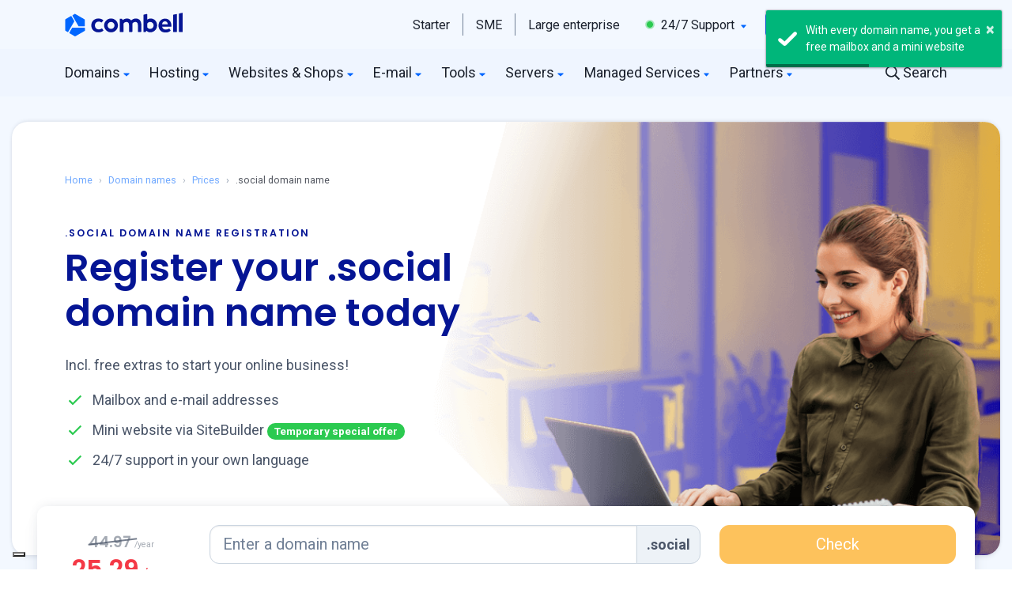

--- FILE ---
content_type: text/html; charset=UTF-8
request_url: https://uxwizz.combell.com/server/tracker/createClient.php
body_size: -44
content:
{"clientID":"4077028","clientPageID":"7467521"}

--- FILE ---
content_type: text/html; charset=UTF-8
request_url: https://trk.combell.com/server/he-man_main
body_size: 1077
content:
{"_wicasa":"[base64]","_ashkii":"JSON_eyJzaWQiOiI3Nzk2M2U2NTc5MTIzNGQ3ZjA1NjQ4MGY0ZTcyYzI2YSIsImNrdGltZSI6IjE3Njg4ODIzNjYiLCJzc3AiOiIxIiwicHAiOiJBMDAifQ=="}

--- FILE ---
content_type: text/html; charset=utf-8
request_url: https://www.google.com/recaptcha/api2/anchor?ar=1&k=6LehhtMUAAAAAAy5JLYCjJqoAfqSVlBjBOiXS2q_&co=aHR0cHM6Ly93d3cuY29tYmVsbC5jb206NDQz&hl=en&v=PoyoqOPhxBO7pBk68S4YbpHZ&size=invisible&anchor-ms=20000&execute-ms=30000&cb=tlnqdku84whv
body_size: 48501
content:
<!DOCTYPE HTML><html dir="ltr" lang="en"><head><meta http-equiv="Content-Type" content="text/html; charset=UTF-8">
<meta http-equiv="X-UA-Compatible" content="IE=edge">
<title>reCAPTCHA</title>
<style type="text/css">
/* cyrillic-ext */
@font-face {
  font-family: 'Roboto';
  font-style: normal;
  font-weight: 400;
  font-stretch: 100%;
  src: url(//fonts.gstatic.com/s/roboto/v48/KFO7CnqEu92Fr1ME7kSn66aGLdTylUAMa3GUBHMdazTgWw.woff2) format('woff2');
  unicode-range: U+0460-052F, U+1C80-1C8A, U+20B4, U+2DE0-2DFF, U+A640-A69F, U+FE2E-FE2F;
}
/* cyrillic */
@font-face {
  font-family: 'Roboto';
  font-style: normal;
  font-weight: 400;
  font-stretch: 100%;
  src: url(//fonts.gstatic.com/s/roboto/v48/KFO7CnqEu92Fr1ME7kSn66aGLdTylUAMa3iUBHMdazTgWw.woff2) format('woff2');
  unicode-range: U+0301, U+0400-045F, U+0490-0491, U+04B0-04B1, U+2116;
}
/* greek-ext */
@font-face {
  font-family: 'Roboto';
  font-style: normal;
  font-weight: 400;
  font-stretch: 100%;
  src: url(//fonts.gstatic.com/s/roboto/v48/KFO7CnqEu92Fr1ME7kSn66aGLdTylUAMa3CUBHMdazTgWw.woff2) format('woff2');
  unicode-range: U+1F00-1FFF;
}
/* greek */
@font-face {
  font-family: 'Roboto';
  font-style: normal;
  font-weight: 400;
  font-stretch: 100%;
  src: url(//fonts.gstatic.com/s/roboto/v48/KFO7CnqEu92Fr1ME7kSn66aGLdTylUAMa3-UBHMdazTgWw.woff2) format('woff2');
  unicode-range: U+0370-0377, U+037A-037F, U+0384-038A, U+038C, U+038E-03A1, U+03A3-03FF;
}
/* math */
@font-face {
  font-family: 'Roboto';
  font-style: normal;
  font-weight: 400;
  font-stretch: 100%;
  src: url(//fonts.gstatic.com/s/roboto/v48/KFO7CnqEu92Fr1ME7kSn66aGLdTylUAMawCUBHMdazTgWw.woff2) format('woff2');
  unicode-range: U+0302-0303, U+0305, U+0307-0308, U+0310, U+0312, U+0315, U+031A, U+0326-0327, U+032C, U+032F-0330, U+0332-0333, U+0338, U+033A, U+0346, U+034D, U+0391-03A1, U+03A3-03A9, U+03B1-03C9, U+03D1, U+03D5-03D6, U+03F0-03F1, U+03F4-03F5, U+2016-2017, U+2034-2038, U+203C, U+2040, U+2043, U+2047, U+2050, U+2057, U+205F, U+2070-2071, U+2074-208E, U+2090-209C, U+20D0-20DC, U+20E1, U+20E5-20EF, U+2100-2112, U+2114-2115, U+2117-2121, U+2123-214F, U+2190, U+2192, U+2194-21AE, U+21B0-21E5, U+21F1-21F2, U+21F4-2211, U+2213-2214, U+2216-22FF, U+2308-230B, U+2310, U+2319, U+231C-2321, U+2336-237A, U+237C, U+2395, U+239B-23B7, U+23D0, U+23DC-23E1, U+2474-2475, U+25AF, U+25B3, U+25B7, U+25BD, U+25C1, U+25CA, U+25CC, U+25FB, U+266D-266F, U+27C0-27FF, U+2900-2AFF, U+2B0E-2B11, U+2B30-2B4C, U+2BFE, U+3030, U+FF5B, U+FF5D, U+1D400-1D7FF, U+1EE00-1EEFF;
}
/* symbols */
@font-face {
  font-family: 'Roboto';
  font-style: normal;
  font-weight: 400;
  font-stretch: 100%;
  src: url(//fonts.gstatic.com/s/roboto/v48/KFO7CnqEu92Fr1ME7kSn66aGLdTylUAMaxKUBHMdazTgWw.woff2) format('woff2');
  unicode-range: U+0001-000C, U+000E-001F, U+007F-009F, U+20DD-20E0, U+20E2-20E4, U+2150-218F, U+2190, U+2192, U+2194-2199, U+21AF, U+21E6-21F0, U+21F3, U+2218-2219, U+2299, U+22C4-22C6, U+2300-243F, U+2440-244A, U+2460-24FF, U+25A0-27BF, U+2800-28FF, U+2921-2922, U+2981, U+29BF, U+29EB, U+2B00-2BFF, U+4DC0-4DFF, U+FFF9-FFFB, U+10140-1018E, U+10190-1019C, U+101A0, U+101D0-101FD, U+102E0-102FB, U+10E60-10E7E, U+1D2C0-1D2D3, U+1D2E0-1D37F, U+1F000-1F0FF, U+1F100-1F1AD, U+1F1E6-1F1FF, U+1F30D-1F30F, U+1F315, U+1F31C, U+1F31E, U+1F320-1F32C, U+1F336, U+1F378, U+1F37D, U+1F382, U+1F393-1F39F, U+1F3A7-1F3A8, U+1F3AC-1F3AF, U+1F3C2, U+1F3C4-1F3C6, U+1F3CA-1F3CE, U+1F3D4-1F3E0, U+1F3ED, U+1F3F1-1F3F3, U+1F3F5-1F3F7, U+1F408, U+1F415, U+1F41F, U+1F426, U+1F43F, U+1F441-1F442, U+1F444, U+1F446-1F449, U+1F44C-1F44E, U+1F453, U+1F46A, U+1F47D, U+1F4A3, U+1F4B0, U+1F4B3, U+1F4B9, U+1F4BB, U+1F4BF, U+1F4C8-1F4CB, U+1F4D6, U+1F4DA, U+1F4DF, U+1F4E3-1F4E6, U+1F4EA-1F4ED, U+1F4F7, U+1F4F9-1F4FB, U+1F4FD-1F4FE, U+1F503, U+1F507-1F50B, U+1F50D, U+1F512-1F513, U+1F53E-1F54A, U+1F54F-1F5FA, U+1F610, U+1F650-1F67F, U+1F687, U+1F68D, U+1F691, U+1F694, U+1F698, U+1F6AD, U+1F6B2, U+1F6B9-1F6BA, U+1F6BC, U+1F6C6-1F6CF, U+1F6D3-1F6D7, U+1F6E0-1F6EA, U+1F6F0-1F6F3, U+1F6F7-1F6FC, U+1F700-1F7FF, U+1F800-1F80B, U+1F810-1F847, U+1F850-1F859, U+1F860-1F887, U+1F890-1F8AD, U+1F8B0-1F8BB, U+1F8C0-1F8C1, U+1F900-1F90B, U+1F93B, U+1F946, U+1F984, U+1F996, U+1F9E9, U+1FA00-1FA6F, U+1FA70-1FA7C, U+1FA80-1FA89, U+1FA8F-1FAC6, U+1FACE-1FADC, U+1FADF-1FAE9, U+1FAF0-1FAF8, U+1FB00-1FBFF;
}
/* vietnamese */
@font-face {
  font-family: 'Roboto';
  font-style: normal;
  font-weight: 400;
  font-stretch: 100%;
  src: url(//fonts.gstatic.com/s/roboto/v48/KFO7CnqEu92Fr1ME7kSn66aGLdTylUAMa3OUBHMdazTgWw.woff2) format('woff2');
  unicode-range: U+0102-0103, U+0110-0111, U+0128-0129, U+0168-0169, U+01A0-01A1, U+01AF-01B0, U+0300-0301, U+0303-0304, U+0308-0309, U+0323, U+0329, U+1EA0-1EF9, U+20AB;
}
/* latin-ext */
@font-face {
  font-family: 'Roboto';
  font-style: normal;
  font-weight: 400;
  font-stretch: 100%;
  src: url(//fonts.gstatic.com/s/roboto/v48/KFO7CnqEu92Fr1ME7kSn66aGLdTylUAMa3KUBHMdazTgWw.woff2) format('woff2');
  unicode-range: U+0100-02BA, U+02BD-02C5, U+02C7-02CC, U+02CE-02D7, U+02DD-02FF, U+0304, U+0308, U+0329, U+1D00-1DBF, U+1E00-1E9F, U+1EF2-1EFF, U+2020, U+20A0-20AB, U+20AD-20C0, U+2113, U+2C60-2C7F, U+A720-A7FF;
}
/* latin */
@font-face {
  font-family: 'Roboto';
  font-style: normal;
  font-weight: 400;
  font-stretch: 100%;
  src: url(//fonts.gstatic.com/s/roboto/v48/KFO7CnqEu92Fr1ME7kSn66aGLdTylUAMa3yUBHMdazQ.woff2) format('woff2');
  unicode-range: U+0000-00FF, U+0131, U+0152-0153, U+02BB-02BC, U+02C6, U+02DA, U+02DC, U+0304, U+0308, U+0329, U+2000-206F, U+20AC, U+2122, U+2191, U+2193, U+2212, U+2215, U+FEFF, U+FFFD;
}
/* cyrillic-ext */
@font-face {
  font-family: 'Roboto';
  font-style: normal;
  font-weight: 500;
  font-stretch: 100%;
  src: url(//fonts.gstatic.com/s/roboto/v48/KFO7CnqEu92Fr1ME7kSn66aGLdTylUAMa3GUBHMdazTgWw.woff2) format('woff2');
  unicode-range: U+0460-052F, U+1C80-1C8A, U+20B4, U+2DE0-2DFF, U+A640-A69F, U+FE2E-FE2F;
}
/* cyrillic */
@font-face {
  font-family: 'Roboto';
  font-style: normal;
  font-weight: 500;
  font-stretch: 100%;
  src: url(//fonts.gstatic.com/s/roboto/v48/KFO7CnqEu92Fr1ME7kSn66aGLdTylUAMa3iUBHMdazTgWw.woff2) format('woff2');
  unicode-range: U+0301, U+0400-045F, U+0490-0491, U+04B0-04B1, U+2116;
}
/* greek-ext */
@font-face {
  font-family: 'Roboto';
  font-style: normal;
  font-weight: 500;
  font-stretch: 100%;
  src: url(//fonts.gstatic.com/s/roboto/v48/KFO7CnqEu92Fr1ME7kSn66aGLdTylUAMa3CUBHMdazTgWw.woff2) format('woff2');
  unicode-range: U+1F00-1FFF;
}
/* greek */
@font-face {
  font-family: 'Roboto';
  font-style: normal;
  font-weight: 500;
  font-stretch: 100%;
  src: url(//fonts.gstatic.com/s/roboto/v48/KFO7CnqEu92Fr1ME7kSn66aGLdTylUAMa3-UBHMdazTgWw.woff2) format('woff2');
  unicode-range: U+0370-0377, U+037A-037F, U+0384-038A, U+038C, U+038E-03A1, U+03A3-03FF;
}
/* math */
@font-face {
  font-family: 'Roboto';
  font-style: normal;
  font-weight: 500;
  font-stretch: 100%;
  src: url(//fonts.gstatic.com/s/roboto/v48/KFO7CnqEu92Fr1ME7kSn66aGLdTylUAMawCUBHMdazTgWw.woff2) format('woff2');
  unicode-range: U+0302-0303, U+0305, U+0307-0308, U+0310, U+0312, U+0315, U+031A, U+0326-0327, U+032C, U+032F-0330, U+0332-0333, U+0338, U+033A, U+0346, U+034D, U+0391-03A1, U+03A3-03A9, U+03B1-03C9, U+03D1, U+03D5-03D6, U+03F0-03F1, U+03F4-03F5, U+2016-2017, U+2034-2038, U+203C, U+2040, U+2043, U+2047, U+2050, U+2057, U+205F, U+2070-2071, U+2074-208E, U+2090-209C, U+20D0-20DC, U+20E1, U+20E5-20EF, U+2100-2112, U+2114-2115, U+2117-2121, U+2123-214F, U+2190, U+2192, U+2194-21AE, U+21B0-21E5, U+21F1-21F2, U+21F4-2211, U+2213-2214, U+2216-22FF, U+2308-230B, U+2310, U+2319, U+231C-2321, U+2336-237A, U+237C, U+2395, U+239B-23B7, U+23D0, U+23DC-23E1, U+2474-2475, U+25AF, U+25B3, U+25B7, U+25BD, U+25C1, U+25CA, U+25CC, U+25FB, U+266D-266F, U+27C0-27FF, U+2900-2AFF, U+2B0E-2B11, U+2B30-2B4C, U+2BFE, U+3030, U+FF5B, U+FF5D, U+1D400-1D7FF, U+1EE00-1EEFF;
}
/* symbols */
@font-face {
  font-family: 'Roboto';
  font-style: normal;
  font-weight: 500;
  font-stretch: 100%;
  src: url(//fonts.gstatic.com/s/roboto/v48/KFO7CnqEu92Fr1ME7kSn66aGLdTylUAMaxKUBHMdazTgWw.woff2) format('woff2');
  unicode-range: U+0001-000C, U+000E-001F, U+007F-009F, U+20DD-20E0, U+20E2-20E4, U+2150-218F, U+2190, U+2192, U+2194-2199, U+21AF, U+21E6-21F0, U+21F3, U+2218-2219, U+2299, U+22C4-22C6, U+2300-243F, U+2440-244A, U+2460-24FF, U+25A0-27BF, U+2800-28FF, U+2921-2922, U+2981, U+29BF, U+29EB, U+2B00-2BFF, U+4DC0-4DFF, U+FFF9-FFFB, U+10140-1018E, U+10190-1019C, U+101A0, U+101D0-101FD, U+102E0-102FB, U+10E60-10E7E, U+1D2C0-1D2D3, U+1D2E0-1D37F, U+1F000-1F0FF, U+1F100-1F1AD, U+1F1E6-1F1FF, U+1F30D-1F30F, U+1F315, U+1F31C, U+1F31E, U+1F320-1F32C, U+1F336, U+1F378, U+1F37D, U+1F382, U+1F393-1F39F, U+1F3A7-1F3A8, U+1F3AC-1F3AF, U+1F3C2, U+1F3C4-1F3C6, U+1F3CA-1F3CE, U+1F3D4-1F3E0, U+1F3ED, U+1F3F1-1F3F3, U+1F3F5-1F3F7, U+1F408, U+1F415, U+1F41F, U+1F426, U+1F43F, U+1F441-1F442, U+1F444, U+1F446-1F449, U+1F44C-1F44E, U+1F453, U+1F46A, U+1F47D, U+1F4A3, U+1F4B0, U+1F4B3, U+1F4B9, U+1F4BB, U+1F4BF, U+1F4C8-1F4CB, U+1F4D6, U+1F4DA, U+1F4DF, U+1F4E3-1F4E6, U+1F4EA-1F4ED, U+1F4F7, U+1F4F9-1F4FB, U+1F4FD-1F4FE, U+1F503, U+1F507-1F50B, U+1F50D, U+1F512-1F513, U+1F53E-1F54A, U+1F54F-1F5FA, U+1F610, U+1F650-1F67F, U+1F687, U+1F68D, U+1F691, U+1F694, U+1F698, U+1F6AD, U+1F6B2, U+1F6B9-1F6BA, U+1F6BC, U+1F6C6-1F6CF, U+1F6D3-1F6D7, U+1F6E0-1F6EA, U+1F6F0-1F6F3, U+1F6F7-1F6FC, U+1F700-1F7FF, U+1F800-1F80B, U+1F810-1F847, U+1F850-1F859, U+1F860-1F887, U+1F890-1F8AD, U+1F8B0-1F8BB, U+1F8C0-1F8C1, U+1F900-1F90B, U+1F93B, U+1F946, U+1F984, U+1F996, U+1F9E9, U+1FA00-1FA6F, U+1FA70-1FA7C, U+1FA80-1FA89, U+1FA8F-1FAC6, U+1FACE-1FADC, U+1FADF-1FAE9, U+1FAF0-1FAF8, U+1FB00-1FBFF;
}
/* vietnamese */
@font-face {
  font-family: 'Roboto';
  font-style: normal;
  font-weight: 500;
  font-stretch: 100%;
  src: url(//fonts.gstatic.com/s/roboto/v48/KFO7CnqEu92Fr1ME7kSn66aGLdTylUAMa3OUBHMdazTgWw.woff2) format('woff2');
  unicode-range: U+0102-0103, U+0110-0111, U+0128-0129, U+0168-0169, U+01A0-01A1, U+01AF-01B0, U+0300-0301, U+0303-0304, U+0308-0309, U+0323, U+0329, U+1EA0-1EF9, U+20AB;
}
/* latin-ext */
@font-face {
  font-family: 'Roboto';
  font-style: normal;
  font-weight: 500;
  font-stretch: 100%;
  src: url(//fonts.gstatic.com/s/roboto/v48/KFO7CnqEu92Fr1ME7kSn66aGLdTylUAMa3KUBHMdazTgWw.woff2) format('woff2');
  unicode-range: U+0100-02BA, U+02BD-02C5, U+02C7-02CC, U+02CE-02D7, U+02DD-02FF, U+0304, U+0308, U+0329, U+1D00-1DBF, U+1E00-1E9F, U+1EF2-1EFF, U+2020, U+20A0-20AB, U+20AD-20C0, U+2113, U+2C60-2C7F, U+A720-A7FF;
}
/* latin */
@font-face {
  font-family: 'Roboto';
  font-style: normal;
  font-weight: 500;
  font-stretch: 100%;
  src: url(//fonts.gstatic.com/s/roboto/v48/KFO7CnqEu92Fr1ME7kSn66aGLdTylUAMa3yUBHMdazQ.woff2) format('woff2');
  unicode-range: U+0000-00FF, U+0131, U+0152-0153, U+02BB-02BC, U+02C6, U+02DA, U+02DC, U+0304, U+0308, U+0329, U+2000-206F, U+20AC, U+2122, U+2191, U+2193, U+2212, U+2215, U+FEFF, U+FFFD;
}
/* cyrillic-ext */
@font-face {
  font-family: 'Roboto';
  font-style: normal;
  font-weight: 900;
  font-stretch: 100%;
  src: url(//fonts.gstatic.com/s/roboto/v48/KFO7CnqEu92Fr1ME7kSn66aGLdTylUAMa3GUBHMdazTgWw.woff2) format('woff2');
  unicode-range: U+0460-052F, U+1C80-1C8A, U+20B4, U+2DE0-2DFF, U+A640-A69F, U+FE2E-FE2F;
}
/* cyrillic */
@font-face {
  font-family: 'Roboto';
  font-style: normal;
  font-weight: 900;
  font-stretch: 100%;
  src: url(//fonts.gstatic.com/s/roboto/v48/KFO7CnqEu92Fr1ME7kSn66aGLdTylUAMa3iUBHMdazTgWw.woff2) format('woff2');
  unicode-range: U+0301, U+0400-045F, U+0490-0491, U+04B0-04B1, U+2116;
}
/* greek-ext */
@font-face {
  font-family: 'Roboto';
  font-style: normal;
  font-weight: 900;
  font-stretch: 100%;
  src: url(//fonts.gstatic.com/s/roboto/v48/KFO7CnqEu92Fr1ME7kSn66aGLdTylUAMa3CUBHMdazTgWw.woff2) format('woff2');
  unicode-range: U+1F00-1FFF;
}
/* greek */
@font-face {
  font-family: 'Roboto';
  font-style: normal;
  font-weight: 900;
  font-stretch: 100%;
  src: url(//fonts.gstatic.com/s/roboto/v48/KFO7CnqEu92Fr1ME7kSn66aGLdTylUAMa3-UBHMdazTgWw.woff2) format('woff2');
  unicode-range: U+0370-0377, U+037A-037F, U+0384-038A, U+038C, U+038E-03A1, U+03A3-03FF;
}
/* math */
@font-face {
  font-family: 'Roboto';
  font-style: normal;
  font-weight: 900;
  font-stretch: 100%;
  src: url(//fonts.gstatic.com/s/roboto/v48/KFO7CnqEu92Fr1ME7kSn66aGLdTylUAMawCUBHMdazTgWw.woff2) format('woff2');
  unicode-range: U+0302-0303, U+0305, U+0307-0308, U+0310, U+0312, U+0315, U+031A, U+0326-0327, U+032C, U+032F-0330, U+0332-0333, U+0338, U+033A, U+0346, U+034D, U+0391-03A1, U+03A3-03A9, U+03B1-03C9, U+03D1, U+03D5-03D6, U+03F0-03F1, U+03F4-03F5, U+2016-2017, U+2034-2038, U+203C, U+2040, U+2043, U+2047, U+2050, U+2057, U+205F, U+2070-2071, U+2074-208E, U+2090-209C, U+20D0-20DC, U+20E1, U+20E5-20EF, U+2100-2112, U+2114-2115, U+2117-2121, U+2123-214F, U+2190, U+2192, U+2194-21AE, U+21B0-21E5, U+21F1-21F2, U+21F4-2211, U+2213-2214, U+2216-22FF, U+2308-230B, U+2310, U+2319, U+231C-2321, U+2336-237A, U+237C, U+2395, U+239B-23B7, U+23D0, U+23DC-23E1, U+2474-2475, U+25AF, U+25B3, U+25B7, U+25BD, U+25C1, U+25CA, U+25CC, U+25FB, U+266D-266F, U+27C0-27FF, U+2900-2AFF, U+2B0E-2B11, U+2B30-2B4C, U+2BFE, U+3030, U+FF5B, U+FF5D, U+1D400-1D7FF, U+1EE00-1EEFF;
}
/* symbols */
@font-face {
  font-family: 'Roboto';
  font-style: normal;
  font-weight: 900;
  font-stretch: 100%;
  src: url(//fonts.gstatic.com/s/roboto/v48/KFO7CnqEu92Fr1ME7kSn66aGLdTylUAMaxKUBHMdazTgWw.woff2) format('woff2');
  unicode-range: U+0001-000C, U+000E-001F, U+007F-009F, U+20DD-20E0, U+20E2-20E4, U+2150-218F, U+2190, U+2192, U+2194-2199, U+21AF, U+21E6-21F0, U+21F3, U+2218-2219, U+2299, U+22C4-22C6, U+2300-243F, U+2440-244A, U+2460-24FF, U+25A0-27BF, U+2800-28FF, U+2921-2922, U+2981, U+29BF, U+29EB, U+2B00-2BFF, U+4DC0-4DFF, U+FFF9-FFFB, U+10140-1018E, U+10190-1019C, U+101A0, U+101D0-101FD, U+102E0-102FB, U+10E60-10E7E, U+1D2C0-1D2D3, U+1D2E0-1D37F, U+1F000-1F0FF, U+1F100-1F1AD, U+1F1E6-1F1FF, U+1F30D-1F30F, U+1F315, U+1F31C, U+1F31E, U+1F320-1F32C, U+1F336, U+1F378, U+1F37D, U+1F382, U+1F393-1F39F, U+1F3A7-1F3A8, U+1F3AC-1F3AF, U+1F3C2, U+1F3C4-1F3C6, U+1F3CA-1F3CE, U+1F3D4-1F3E0, U+1F3ED, U+1F3F1-1F3F3, U+1F3F5-1F3F7, U+1F408, U+1F415, U+1F41F, U+1F426, U+1F43F, U+1F441-1F442, U+1F444, U+1F446-1F449, U+1F44C-1F44E, U+1F453, U+1F46A, U+1F47D, U+1F4A3, U+1F4B0, U+1F4B3, U+1F4B9, U+1F4BB, U+1F4BF, U+1F4C8-1F4CB, U+1F4D6, U+1F4DA, U+1F4DF, U+1F4E3-1F4E6, U+1F4EA-1F4ED, U+1F4F7, U+1F4F9-1F4FB, U+1F4FD-1F4FE, U+1F503, U+1F507-1F50B, U+1F50D, U+1F512-1F513, U+1F53E-1F54A, U+1F54F-1F5FA, U+1F610, U+1F650-1F67F, U+1F687, U+1F68D, U+1F691, U+1F694, U+1F698, U+1F6AD, U+1F6B2, U+1F6B9-1F6BA, U+1F6BC, U+1F6C6-1F6CF, U+1F6D3-1F6D7, U+1F6E0-1F6EA, U+1F6F0-1F6F3, U+1F6F7-1F6FC, U+1F700-1F7FF, U+1F800-1F80B, U+1F810-1F847, U+1F850-1F859, U+1F860-1F887, U+1F890-1F8AD, U+1F8B0-1F8BB, U+1F8C0-1F8C1, U+1F900-1F90B, U+1F93B, U+1F946, U+1F984, U+1F996, U+1F9E9, U+1FA00-1FA6F, U+1FA70-1FA7C, U+1FA80-1FA89, U+1FA8F-1FAC6, U+1FACE-1FADC, U+1FADF-1FAE9, U+1FAF0-1FAF8, U+1FB00-1FBFF;
}
/* vietnamese */
@font-face {
  font-family: 'Roboto';
  font-style: normal;
  font-weight: 900;
  font-stretch: 100%;
  src: url(//fonts.gstatic.com/s/roboto/v48/KFO7CnqEu92Fr1ME7kSn66aGLdTylUAMa3OUBHMdazTgWw.woff2) format('woff2');
  unicode-range: U+0102-0103, U+0110-0111, U+0128-0129, U+0168-0169, U+01A0-01A1, U+01AF-01B0, U+0300-0301, U+0303-0304, U+0308-0309, U+0323, U+0329, U+1EA0-1EF9, U+20AB;
}
/* latin-ext */
@font-face {
  font-family: 'Roboto';
  font-style: normal;
  font-weight: 900;
  font-stretch: 100%;
  src: url(//fonts.gstatic.com/s/roboto/v48/KFO7CnqEu92Fr1ME7kSn66aGLdTylUAMa3KUBHMdazTgWw.woff2) format('woff2');
  unicode-range: U+0100-02BA, U+02BD-02C5, U+02C7-02CC, U+02CE-02D7, U+02DD-02FF, U+0304, U+0308, U+0329, U+1D00-1DBF, U+1E00-1E9F, U+1EF2-1EFF, U+2020, U+20A0-20AB, U+20AD-20C0, U+2113, U+2C60-2C7F, U+A720-A7FF;
}
/* latin */
@font-face {
  font-family: 'Roboto';
  font-style: normal;
  font-weight: 900;
  font-stretch: 100%;
  src: url(//fonts.gstatic.com/s/roboto/v48/KFO7CnqEu92Fr1ME7kSn66aGLdTylUAMa3yUBHMdazQ.woff2) format('woff2');
  unicode-range: U+0000-00FF, U+0131, U+0152-0153, U+02BB-02BC, U+02C6, U+02DA, U+02DC, U+0304, U+0308, U+0329, U+2000-206F, U+20AC, U+2122, U+2191, U+2193, U+2212, U+2215, U+FEFF, U+FFFD;
}

</style>
<link rel="stylesheet" type="text/css" href="https://www.gstatic.com/recaptcha/releases/PoyoqOPhxBO7pBk68S4YbpHZ/styles__ltr.css">
<script nonce="KwKiV4MSC3xI2lGuLafSUw" type="text/javascript">window['__recaptcha_api'] = 'https://www.google.com/recaptcha/api2/';</script>
<script type="text/javascript" src="https://www.gstatic.com/recaptcha/releases/PoyoqOPhxBO7pBk68S4YbpHZ/recaptcha__en.js" nonce="KwKiV4MSC3xI2lGuLafSUw">
      
    </script></head>
<body><div id="rc-anchor-alert" class="rc-anchor-alert"></div>
<input type="hidden" id="recaptcha-token" value="[base64]">
<script type="text/javascript" nonce="KwKiV4MSC3xI2lGuLafSUw">
      recaptcha.anchor.Main.init("[\x22ainput\x22,[\x22bgdata\x22,\x22\x22,\[base64]/[base64]/[base64]/[base64]/cjw8ejpyPj4+eil9Y2F0Y2gobCl7dGhyb3cgbDt9fSxIPWZ1bmN0aW9uKHcsdCx6KXtpZih3PT0xOTR8fHc9PTIwOCl0LnZbd10/dC52W3ddLmNvbmNhdCh6KTp0LnZbd109b2Yoeix0KTtlbHNle2lmKHQuYkImJnchPTMxNylyZXR1cm47dz09NjZ8fHc9PTEyMnx8dz09NDcwfHx3PT00NHx8dz09NDE2fHx3PT0zOTd8fHc9PTQyMXx8dz09Njh8fHc9PTcwfHx3PT0xODQ/[base64]/[base64]/[base64]/bmV3IGRbVl0oSlswXSk6cD09Mj9uZXcgZFtWXShKWzBdLEpbMV0pOnA9PTM/bmV3IGRbVl0oSlswXSxKWzFdLEpbMl0pOnA9PTQ/[base64]/[base64]/[base64]/[base64]\x22,\[base64]\\u003d\x22,\[base64]/[base64]/Di2nCkzLCp8OAw6QsJxkMw4JJKcKuQsK9w7PChHHCvQnCnQ7DusOsw5nDksK+ZsOjN8Oxw7pgwrUICXZGZcOaH8OjwpUNd29iLlgeXsK1O0hQTQLDp8K3wp0uwpg+FRnDmcOuZMOXKMKNw7rDpcKoAjRmw4rCjxdYwptrE8KIXcKUwp/CqHHCi8O2ecKbwr9aQwvDvcOYw6hFw58Ew67CrcOVU8K5ZBFPTMKpw5PCpMOzwooMasOZw5rCr8K3SlV9dcK+w58xwqAtS8OPw4oMw4IkQcOEw6ADwpNvAcOFwr8/w7nDojDDvX/CksK3w6I/[base64]/CscK9w5LCi8KCaQJ/XzgPdsKnwqzCp8KNw4fCnhDDrzPDrMKHw6/Dg3pRXMK8OMOwRWpRaMOlwr0mwrI9dFvDh8OfcD5cAsKpwr3CgitZw5tAJlwFYWDCvFLCvsK5wpXDlMOSQRfDsMKBw6TDv8KeLAJVKWnCm8OsSnPDtw9MwpR1w5RzLyrDpsOew4h6CG5IFsO4w5J/SsKGw7JBBV4qKATDo3USCsO1wqFpwqbCsHrCn8OYwoc8FMOibk5BG2Zzwo7DisOpdMKIw5PDjGRdYG/CgkIZwplDw4nCo1lsezpDw5jCog4ddkxnU8OfAsORw5kXw6XDtCLDmkVlw7/DtwUyw6/[base64]/Dr8KUw63CuMKUw5BTw7lsC8KRa8KVw44aw5PCsgMIKkENMMOhDjxuVcKjLjzDhT9ncgoKw57CmcOCwqDDrcK9SsOpIcKEY3Mfw6lSwo7DmkseZMOZW2HDpC/DnMKNN3TDuMKzLsOTejxHMMOPLMORIUjDqS9+wrs4woI5GMObw4jChcKFw5zCrcOWwoIhwoo5w7zCn2vDjsOOwr7CqUDCtsOgwohVXsKrMmzCicOzFMOsXsKSwrbDpm7Cj8KycMKNDkcow4zDuMKYw5ZDC8KQw4bCnh/DlsKRDcK2w5RowqzCpcOdwqzCqBISw4x4w6fDucO9GcKrw7LCvcKAUcOeMlJww55awrR3wrfDmB7Cs8OUdAA4w4bCmsKUUy89w7bCpsOdwoMMwr3Di8Oww5LDvVxATXrCvyUswpvDqcOSERTCtcO4dsKfN8OQwo/[base64]/CtnEuc2JBw7bDtMK8w6Y6XG7Ck8Kfw6nDgsK2woPCuR0tw51dw5rDqznDo8OgT1FFCH4zw51oR8KHw4tEdlrDvcKywqzDtGgJNMKABsKtw5cKw6cwB8K/U2LCmDcNXcOiw5Aawr0kWTlAwrIOSXHCijbDhcKyw4pLHsKFLFrCocOGwpfCpyPCmcOow4DCn8OdbsOTA3XChsKPw7jCuhkne0vDv2nCghfDrsK5bH19AsKcHsOhb3Y1Aj8yw7NFZFHChmp1H1BNOcOJfCXCksKdwqLDgSRGDcOSVQHCkzHDtsKKCU90wrVtGF/Cu0Mzw67DsBTDpsKmYA/[base64]/DsFvDr1HCtk5kdMKaw7tuDMOTPmFOwrPDv8K4NXlWdsOFBMOHwo3CtSnDjl8kOHwmwoTCkErDpE/Drn5vWwhOw7HCi0TDocOGwo8Ow5Vlf0R1w6okNmNuKcKVw5A4wpcmw6xEwqfDj8KVw4/[base64]/Ck2zCiCE7wqHDvT7CvsKhw6/[base64]/CpQ7CnMOFIsKJP8KRw4A7bkpmwqxBP8KzYj09UizCmcOjw6QwG0ZowrpLwrLCg2DDs8OAwoLCp0ccJwd/[base64]/[base64]/DoVPDsMO8w6QSwqxywoAENsKNwobCjA4xwrV5BT42woLCowvCsiZRwr4mwo/[base64]/CtEZIU3t7w5MSejrCqFgtTijClA/CnWpOJQULAXLCtMO5J8KdU8Okw5/Cqg7DrMKxJcOpw4lgUMO9ZnHCssKzOmVnLMOEE1DCuMO4XBzCpMK7w7PDq8O3KsKJCcKoW3RNHBTDt8KlOzzCncObw4vDmsOwUwbChAcbJ8KmEW7Cu8O/w48UD8KSwrNHJ8KARcKrw4zDmsOjwp3ClsObwptOasK5w7M3IyR9woPCusOSYzBlLFBaw5A4w6dfc8OWI8Kgw45zO8OEwr4yw6Fww5nCl0o9w5BEw60UB3Q5wrDCjFNXDsOZw5dLw6I/[base64]/CuQbCo1fDiMOuAHYXWQ0pwpLClhLDuEHCq3DCn8Kww5kDwoMrw5FWQ2xNLg3CtkV2w7EnwptZw7vDpnDDljXDsMKyTGNQw7jDocOFw6fCjlnClMK4VsOQw5JHwrkneTZzXMOsw6zDmsKvwoPChMK2ZMOoYAzCjhNYwr/ClsOrNMKrw41JwoRWJcO7w5x9GX/CvsOzwrd3TcKZIh/CrcOTdSEsc1oGTnzCmUJxK1/DsMKeEBBDbcOYZMKJw7/[base64]/DoBPChz8Mwpk7Y8KjwqfDr8KUw4bCojVrwpJVFcKIwqzChcONK2YXwrIHBsOLSMKbw5woYz7DsmY1w5vCkcKaW1kQfUXCscK4M8O9wrHCjcKnN8KXw6gQFcOXIxbDhFvDqsKOUcOow4fCssK/wpJzcigBw6ZMXWzDicO5w4FIOBHDjjzCnsKMwodtCA0pw4jDqg8FwoEweArDg8OFw4PCs0JJw69JwozCu3PDnQRjw6DDryzDhcK+w54mVMO0woHDu2DDikPDhMKgw7oMfUc7w7EgwqsOU8O7WsOMw6HCsxrDk2LCksKdeT9gb8K3wpPCpMO9wpzDosKsJW8FSBjClB/[base64]/w4hlw6Npw44ew7zCtSYWw51vwoAHw5EWe8KvUMKgbsKyw7QBA8K8w7tIecONw5cswr1IwpxCw5rCn8O7CMO6w7bCtzZPwoJWwptEYVN8wrvDhMK+wqHCoynCh8OxZMKDw5sOdMO6wrZ/AFLDl8OFw5vCgTjCv8OBFcOdw7bCvE7Ck8Oow78owoHCgWJdUFBWQMOiwoZGwrzDq8KFK8Ozw47Cv8Okw6fCqMOgAx8NPMK4I8K6fCYFUE/[base64]/Dsi99w4bDl0DDlMOZw5ILw7vCpxFofMK5PsKKw6/CmcOnDS3CvGpUw4rDpsORwpRbwobDrnrDksKwcwI3Cg0sWDYUWcKdw4rCkFJNdMOVw48oJsKwblLCs8OkwoHCjsOtwpxhAFoKLXAXcwVrEsOOw74jBiXCpMODF8Oaw5sQOn3DmhTDkXPDi8Krw5/Dv2o8an4GwoI5DjfDljUkwqwIIsKbw7LDsWHCvsOaw49lwqXCv8K0CMKGYlbCgMOYworDhcOyfMOSw7PCgcKPw7YlwpsQwr1OwrvCt8OdwooRw5LDqcOYw5vCvh0ZA8OQZMKjWTTDujRRw4/DuSd2w6TDr3RLwoUEwrvCqTzDgTtDTcKswpx8GMOODcK+GMOVwpYvw53CsxTCgcOYE1E6LCrDiUPDsSBxwpptSMOjRE96bMOCwrzChGJGwqtowqLCliRAw6fDgDYVe0HCscOWwoBncMOZw4LCg8Okwr0MDm/[base64]/DhcKEW8Ogw63DlRgCBFfCtSnDoUbCj3EsIQjDgsONw5sQw5DDucKDfhDCuTxeNVrDrcKSwofDoGnDvMOHPQbDjcONMiROw44Qw4fDscKIME3CrcOraUgrd8KfFFLDsBrDtsOqP3/ClDErKcK7w73CmsKcUsOtw4/CuCgUwqVIwp1oFnTCrsK3cMKgwqEKY1BaO2hiKsOSLh5vahfDoQFfLShcwoHDrhzDk8KEwo/[base64]/UcOuwrQjPmtVCE7DnB97w6TCucOcJGTDpsK9FCJAEcOmw7HDpMKOw7nCpQDCj8OFdHTCjsKGwp8ewoPCp07ClsOIMMK6w5AGfHFEwqbCmwt7XB/DjRo0TAMww7MHw6XDhsOOw6sTMAwYOREKw43DnlzCgDUpHcK9JQbDp8OHRSTDpUjDrsK5TjRcf8Kaw7DDklt1w5jCssOJMsOow7bCtMOow595wqXDqcKgWm/[base64]/DmcKJJSTCgsOKw7jDrMOtwoI2wobCpcKbSFAVwp/CjW7CvFjCh3s6FDFGd14twqTCucK2wr4uw4XDsMKJU1HCvsKiAhXDqHLCnTrCoAJ0wrtpw4nCiC0ww4/CqREVInbCgnUeXUzDnicNw5jCs8OxPMObwqLCn8KbHMOvJMKDw6wmw4VYworCrAbCgDMVwobCrgFgwrbCkTLCnsOgAcOgOSpAJcK5BzkAw5zCusOqw6YATMKORDHCii3DsGrChsK/[base64]/Dikp5w7XCkcKmbcKHf8OAw7/CsBjCn1JdwqPDicKlOijDiFo5VzbCs1kRJGNQX1rCskRwwqI3wqkGfwtxwqFGFcK2ZcKsB8OPwpfCicKowrrCqE7Cii8rw5duw7ZZBB/ClE7Ci3UhKMOAw44AenPCtcO9esKWAsKvXsKYPMKkw4HDhTHDsnHDpGMxKcKyVsOXLMKgw4VrLgp0w7oDaDJWWMO0ZC8zE8KIfXEyw7PCgk0LOhZvasO8wp45bVzCocO3KsOCwrXDrj0VZ8OTw7wpdsOnFiFRwpBuU2nDmcKNdcK5wqrDnFTCvTE/w6hidcKGwrPCmXVUcMOEwqxsEcOUw49bw6nCl8KzJibCiMKQRUHDsTUYw6wrVcKmQMOkN8Kwwo02wo3CkiZMwps/w4cGw7sywoxYasOiO1llwoRjwqgLNijCisOvw7nCgQsFw6tEYcKmw7rDpMKsAAJ8w6vDtF/CrCbDoMKHZh5UwpXCvXQSw4rCgQdZb3PDssO9wqoVwpbCgcO9wrggw4o8LMOTw4TCtkjCnMOawobDsMOtwrdrw6YKCRnDsxFrwqxIw5ZhKVjCnwgbAMOoRjosVCnDucObwqTCpl3CucObw7F0OMKpLsKMw4wQw7/[base64]/wogCwoTCpDY5TGHCsRMdwpp6wrM7bUEjaMKuwqnCpsKnwrh9w7vCtcK6KDvCjMOgwrFEwobCuzPCn8OMEALDgMKqw4MKw5AkwrjCisKrwo8nw6TCk2nDhsOpw5RkHCvDqcKAOijCn0Z1QB7CrsOsccKsGMOGw5V4HMKXw5xpdWp4JnDCngAtLQlbw7h/[base64]/wqrDvTh/dTbDpsOgemJ1BsOtFsKxw7E2S1rDg8KMGsKEag3DpQbCq8KLwoHDp21jwrd/woRaw7rCuwjDtcKbQAkawppHwqTDq8KXwoDCt8OKwohswobDsMKLw63DncKIwrTCuwfDkm0TBz4Aw7DCg8Ogw7IESFERXBPDvyMBZcK+w5g/w7rDrcKHw7LCucOdw6AEw7kwK8O/w54Ew5UYAcOIwqPCrEHCu8Okw4vDkMO9GMKnYsOxwq4aO8OzV8KSSnTCjsKnw4vDuTjCrcKWwp4XwqDCqMOLwobCv0REwobDq8O8MMKIa8OKIcOXPcO/wrVWwp/Cp8KYw4HCocObw5jDg8O0NcO5w4s+w49/GMKXw448woLDlTcwT0gPw71nwqU2JhRoX8OowonClMKtw5jCrALDpFMRBMOWIMOcZMKlw6vCn8KAdg/DrTBNBTLCoMOcF8OOCVgpTsOvM1TDncOwBcKewojDscO3bsK+wrHDlCDDtnXChl3ClsKOw5HDjsKYYEs4WShXOxrDh8OYw7fCs8OXwr7CrsOxaMKPOw9yHV88wr0NWcO/cQbDtcOCw5otwp7ClAMvwofCsMOsw4rCsHXCjMOHw4vDk8Kuwrdswr9KDsKtwqjDhsKDEcOpG8O0wpXCmMKnIm3CoW/Dr1/Ck8KWw6xlABlIP8OrwooNAsKkwqLDhsOqagnDgcO2fsKSwrzDrcKTFMK5ODYbbRnCtMOpBcKHPV5Lw73CnDoVHMOWDE9qwqzDmsOOZXHChsK/w7ZUOsK1QsK4wo0Jw55pY8Oew6lDNCcdWV5BcnPDkMOzBMK0IQLDkcKsNcKKGHwYwqzCtcObXMOUcQzDs8Oaw6g9DsKJw7t8w459fAdtK8OMJWrCh1/Ck8O1AsOBKAbCmcOcwrxlwpwZwrLDqsKRwrnDoC0MwpYzw7QkYsKpW8OjfQ9XAMK+w4HCqx5dTm/DucOoeRVtBsKfCARswoYFXHTDp8OSccKeWifCvW3CsklBAsOWwp1bCSgLHXLDlsO9WVvDj8ONwqR9JsKjwoDDk8OvUcKOT8OOwovCnMK1wrfDgC5Aw5DCuMKsdMKWd8KpW8KvDm3CuWrDsMOAMcOgGjQpw59hwpTCg0jDpj0BHsOrEE7Ci3o5wogKVVjDiy/Ci1XCr2/Cq8OEw5LDnsK0wpfDvwjCjkPDksKSw7RDIMOrwoAsw4/DrhBTw4Z+WGvDgFvCnMKqwrwrFUTCnyrDm8KBXEvDvGU2BnUZwqQOIcKjw6XChsOKbMKXHj9Regcmwqtvw7nCosK4eFlwRsOnw447w5RzTUAwA2vDkcKTSQ0XKAXDjsOvwpzDqF/[base64]/wqvCt8KkwoFZw7/[base64]/CinvCjHwoTMKVVcKBwo3DnMKywoDDghrDoVTCrFbDhsK0w4YBEjPDgBTCuTjCt8KkI8Oww5BZwosbX8Kcakpyw4J4YVtWwrbCucO0HcORAQ/DpHLDsMOmwobCqAVewrHDiHLDuX4oGQrDjnAUfBfDsMOeDsOdw5wiw5kdw6Q4bS59M2vCjcONw5TCu2dtw4fCrzHDui/[base64]/b8Oaw4dUw4xXTV8hRsOow5HDpjkme8Kfw4HCrMKbwqPDiy8pwrPCnklDwqYvw51Dw7zDo8OMwrUzWMKbEWtOeTfCmDtrw6NWBHhxw6XCuMKiwo3CmUMkwo/DgMOCN3rCgsOewr/CucO+wovCiCnDnsK1ZcKwTsKFwpXCu8Klw6zCvMKFw6zCo8ORwrJ+ZjI8wo7Dt0bCrj8TY8KUYMKVw4HCiMKCw6sWwoXCgcKtw4kaCAEUDDZ+wpRhw7nCicOoTMKKNw3CssKXwrvDscOGLsOVRsOEEMOoQsO/YCnDp1/ClhLDnkvCh8OoNRfDkArDlcKlw4k3wq3Diitew7fDqMO/ScKIbkFleX8QwpdKY8KBwovDjEIZDcKHwodpw54YHTbCoQVceUw7GhPChCVIaBzChiDCjFodwpzCjmVAwovCusKYciZ7w6bCvsOrw7pTw7U+w4ktfcOqw7/[base64]/Cmm3Ct3ElBcKzAgZjBzZtwowZX8KPw6EdQ8O8SDM/KUnDugjClMK6dQbCr1cQM8KtMk/DgMOrEELDj8O/[base64]/CnwbDoGjCnglAwoETMzY7KCZDw7UORMKqwrzDpAfCl8KlCnjDrB7Cu0nCt09TSB4KHDErw48hKMOlc8K+w4YFdWjCpcOqw7vDkyvCucOTU1h+CTLDg8KWwpsUw7E/wovDplQXT8K/IMK9Z2/[base64]/[base64]/CmsKOwq9hwrlVK8KMEsOxMsO7w5FRwpfDpRnCrcOBHhTChFLCpcKyVkHDksOrXMO3w6LCpMOIwpN/wroeQkzDvsOHEH0TwrTCuQ/CqXjDqAsqDw1iwq3DpHU8NETDtk3DicOiVh18w6RRDBB+UMKIU8O+FwfConPDpsOcw6w9wqR9dXhWw7g6wqbCmh/CqyU2DcOPO10Uwp5STsK8NMO7w4PCtjsIwpVlw4HDgWLCgXXCrMOAa1nDigHCgGxAw4oSBifDrsKOw44nGsOqwqTDjVfCtVHCij5xU8OyfcOjd8O5OQsFPlF9wpYrwpTDlCwsJsOTwrXDjMK9wpQWCsO/NMKHw41Mw5E9BsKMwqPDgjjDlhbCpcKeQBDCqMKNP8KWwoDCi3I4N3XCrS7ClsKJw61lPcOJGcK0wqg+w6B2NlLDrcOjF8K5ADlfw5LDgFhrw4BabzvCiyxjw7dZwrZDw5gHZgzCgzTChcO9w6XCtsOhw5vCtmDCr8O0wo1rw71Mw6UIIsKWScOMecKUTC/CpMOzw4nDqSPCt8KrwqIMw63Cs3zDq8KvwqLCt8OwwoXCh8KgdsKDMMKbV2MowpAuw6VwT3/Dm1DCikPCjMOkw7wmccOyW0JLwo0GL8O1Bl8Yw67DmsKwwrzCjcOPw4UdbMK6wp3DqV7Ck8OXUsO7bATCpcO0LGfCocKhwrpRwo/CnMKMwocfa2PCicKaRC8vw5HCkwJaw6zDuDZgW3AJw4pVwpBqZMO5D3TDg3/[base64]/[base64]/DlxPDk30GwpVdw5LDscK3w7Y1w73CkcKrKhYDw5lVMMKMXj3DncO+B8K3YQBPw57DoyDDicK6Q0M9MsOIwojDrUYXwrLCq8Kiw5pow6fDpx5nMcOueMO5MkTDssKAY1BBwqMQUcONIXjCp314wqUEw64VwqhZSCzCuy/CgVPCsCbCnknDtcOVAQl2dSUQwo7DnEMMw5zCsMOaw6QTwqXDqMOPWUEkw6hEw6ZhdsOfeWHCmm/CqcK3Rk4RB0zDl8OkZxzClCgGw78iwrkQLjZsJlrClcO6dSLCicOmUcOueMKmwq5LTMOdc35Fw6nDiV7DkwdEw5UBThpmw5psworDiFHDi3USUUlNw5fDjsKhw4orwrsWP8O5wr0MwrTCvcOKw6nDhDzDnsOCwqzCihAMcB3Dq8OBw6dvWcOZw4dNw4/CkSpQw6twUXVRKcOhwql9w5PCm8KGw5hIVsKtf8KIR8KXEy9xw5YuwpzCmcOjwq7DskvCnmU7Q1oZwpnCo1sRwrxmL8Kow7NARMOlah9kN3YTfsKGwrjCsgEDCsKXwqxFV8KOX8KewpfDrUotw4rCuMKrwoxgw5giW8OSwprCvCrCjcKvwr/Dv8O8ecKefgfDhiPCgBDDl8KrwpvCqsO1w5tKw7gAw67DvRPCmMKrwrjDmEvCucOmDXgQwqEKw7xLX8KSwpIxZMOJw6HCjXDCj3/ClnJ6w75Iwr3Cvh/CkcKpKsKLwoTCm8KXw7A4Gx7DgCBRwoIwwr9GwplHw6dOI8KjARDDrsOJw6nCn8O5QEwRw6R2GTEFwpbDoHLCtEAZeMOLIm3DrFrDp8K0wqrCqgMvw47DvMK6wqp0PMK3w7rDhE/DskjDv0M4wqbDqzDDhk9QK8OdPMKNwovDtQPDiBLDk8KhwoJ4wp1JL8Klw4UIw75+fMOLwocmNsOUbEB9LcOwIsO1dwUZw6g6wrbCpcKywotlwrHChxjDqgdpYBLCig/ChMKaw7NwwqfDlznCpB0TwoTDv8Ktw7bCthA9wr/DuWTCucOjQcKOw5XCmcKawq3DqFwzwrp1wrjChMOWI8Kowp7CriAyJRJRT8Kzw7NcWHQ3w5lUNMKMw5HCtcKoACXCjMKcesKMUcOHRHEBw5PCmcO0SyrCu8KFfGrCpMKQWcKFwrJ/[base64]/[base64]/DuxBNwprDsC1iWcKDw4B9wobCsXzCmwF/LyEbw7TCmsObwoJ4w6Qvw7XDgsOrKQrDpMOhwrx/wo50D8ObZ1HClMObwr7Dt8OdwrjCuHJRw7TDggQewpsXQjzCmMOvLiVzYDglI8OFF8OeOGEjZMK8w5/CpGNSwqZ7Bm/[base64]/[base64]/PsKow5AfZMKeCMKsw57Cr8KcaD1yPVnDoMO1YMK0PWEIeHDDssOxEUR3MGIYwpxnw4IIH8KOwqVGw6XDqSFNQlnCmcKuw7MgwqIqBAsnw47DtsKVDcK8TAjCv8Oaw5jCnsKNw5jDhsO2woXDuyXDg8K/wp08wq7Cp8K1C3LCgjVWeMKMw4nDtcOYwpgFwp1lFMOfwqdIQMOSGcOUwrvDnWgtwqTDmMKBT8KBw5g2DH8uw4lmw6fClcKowoDCt0nDr8KnXybDgMK9woPDvRkdw5hvw65kdsKywoY8wp/CjBgpbQxtwqjDgmTCknJbwpwDwoDDjcK/EcOhwoMgw74sUcOEw6dBwpANw4LDpXzCusKiw7sEPAhuw45pMA/[base64]/DoG3CrsKww6PDh8KVDcO2wp0+w6bCjsK3DsOSccOfGG5qw418B8OrwpZXw6/CplTCisKFFsKzwofCnX/[base64]/[base64]/w5jCtcOjJ0A3NBbCgSckMcObwoHCjBvDoTnDtDjCisOpwrsGCg/DhnXDmMKFZsO8w50Qw7Uiw4PCu8KUwphFAxnCnTYZUiMvw5TDq8KhOMKKwqTCix0KwqBSFmTDs8OGQsK5E8KKfcOWw5zCpW9Sw5TCg8K0wrNtwpbCjG/[base64]/Cr8KrXklNw7rDuMKeBz3DkcOUw6DCnVTDq8KQw4ItHcKow5p3UCPDq8K3wq/DlSPCnS/DksOOC3TCg8ODfmfDqcKiw4cVwqXCjntUwr/Cp3vDsT7DgcO2w5bDinEuw4fDm8Kbwo/DsnLCv8Knw43Cn8OKa8K4JQobNsOuanFjGnImw6R/w4jDujfCmXLDlMO/SwLDqzbCqsOBAsKFwoLDocKrw54Mw7PDrk3Cqn46S2YHwqDClB7Di8OAwo3CvsKUVMOzw7gQIR1Cwod3RkVbLWJZBsOoOhPDvMKnTQAZw5Eyw5XDh8KIbsK9biHCkjVLw7QaLHXCu08TRcOMwojDjnHCjG97X8OGVwl/wrrCl2kYw4USb8KqwrrCr8KuOcOBw6DCvVPDn0QDw79NwrzDl8Owwq9GPMKZw7DDrcKzw5AqBMO7TsO1AQDCp3vCjMKbw71PZcOIL8K7w4VzM8OWw4PCkgQmwr7DugnDuSkgRAllwpgFZMKcw4/[base64]/DpB3CkjjDgSdQMcKfBC0Pwptpwr7DrcKow47DmcKxSzdLw5vDlhN7wo8jRz1kdjnCohDCjGbDq8OUwqEgw5/[base64]/CgsK3X0DCpDIyd8KFwpFSfsOsw4fCnTsWw7vCqsKoFg93wosiCMOTCsKww4V2FmjDjSRsdMOvJCTDlMKhQsKpU0LCjmnDk8OGQSExw6dTwpPCgwXCvDbCtG/CucOFw5LDtcKWHMOxwq5lK8OUwpETwpFzEMO0SmvCvTgNwrjDo8KAw4nDuUHCg3bCjkoeFsOFO8KBLwrCksOmw61Awr8uBhbDjTvCh8Kzw6vCi8KUwr3Cv8KGwrTCoCnDkWMzdi/DpTw0w6vDrsKvU3wgSFFuw4TChcKaw4VoX8KrW8OsCT0/w5DDgcKPwo7Cs8KGaQ7CqsKQw4Bdw53CpTkKLcKVwr1JNhfDr8OIScO8Mk/CvGQcQnJLfMO7OcKgwrsgJcOWwpbCuSxbw5rCrMO1w6DDmMKMwpHCj8KFKMK3YMO6w55edMKHw6ZqJMOSw5TCkMKqRMOhwqEtOsKSwr8/[base64]/[base64]/N0geAcKxw5/Cv8KXw7fDhsOAwobChWA6VMOnw6Rkw5bDjsK0IRZRwqLDiUZ5ZMKvw5/CtsOGPcOfwosDKsKXJsKway17w6cGHsOcwofDrRXCisKUXyYjVCAFw53Ctjx1wqLDiDBWYcK6wo06bsOnw4XDhVfDiMKCwpjDpGI6IGzDs8OmBnrDi3NpNDfDmcKnwqjDgMOzwp3ClzPCmcKpNyPCvcK3wro2w6/Dn05LwphdE8O/VsKFwp7DmMK6UGdtw5XDiSgTKCRvbcKAwpsTbMOdwrXCsVTDmSVtTcOXPjfCosOywojDisK8wqnDumtRJh80SXh/[base64]/CknDDgyTDrsOEAcOqbsKPW8OowroaG8OxwoTDncOyWiLCqy8+w7bCq1Eiwr93w5LDp8KHw7MgLsO0wr3Ci0LDoH/[base64]/DisKKQk/CpETCgMOZVcOow7bCqQE/woTCq8Oww5HDhsKQwp/DmURmAsKjJGgvwq3CvcKXwprCtMKWwqnDt8KWwqgMw4VbU8Kfw7TCvgQEWWo+w4A+bcK4wqfCjcKAw4RMwrXCsMOSQcO0wonCscO8EWXCgMKkw784w5wYw5BDKzQ5w7RPZl91LcOkUC7DnVIcWnZQw7zCnMOHN8K4B8Odw7stwpV/w5bCmcOnwoDCkcKTdBXDqgnCrjJyck/CoMOFwrlkbStnwo7CnF15w7TClMK/LMKFwpgNwqgrwqcLwqYKw4bDkHbDoVXDpRfCvRzCiyUqGsObEcOQaU3DsnnDsDAjJMKcwprCnMK5w7coa8O8HsOIwrrCtsKWckvDtcO0wrk0wpMaw4XCssOqME/Ch8KgVsOLw7DCm8K3woY1w6E3ORjCg8KcIGXDmyTCtxBoSRlPIMOFw7fDtBJQbXLCvMK9S8OuY8OHUjJtUlQ4UzzClkjClMKyw57CksOMwq4hw5PChCvCvyTClyfCgcO0w53CjMO2wrcRwq0ALmJzaVRKw7/CmUDDuB/CuyrCosOTPy57R1tnwp0ZwopsSsKOw7p7fV3Ck8KvwpTCp8KYUMOzUcKow5fCiMKSwr/DhW/Cu8O9w5DCi8KIJGk4wojDssOzwrnCgRxmw7PDlcKUw57Ci30Vw6IYOcKfUD/CpMKqw54nTsO+IkXDgUh7OXFaZsKVwoUYLgPCl3PCtz0qFE9jbR7CncO0w4bClXLClSsKRBpzwoAbClYVw73DgMKEwpkfwqtkw6TCi8Onwo4AwoFBw73DjU/[base64]/acK7w4/Cg8OIw7RzJsOjwqjCmMKAJMKhGCzDvMOswo/Cji/DiwjCnMKQwrjCnsOZWsODwrfCpcO2YWPCgF7DpTfDpcOWwodMwr3Dui4/w7BRw6lJK8KZw4/CsknDk8OWDcK8GGF9FsK/RhPDh8OPTmZTGMOCKMKxwpEbwonCrzs6QMO8wqkvNyTDr8KgwqnDncK6wr5ewrDCsUEQa8KVw5dIXz/[base64]/ZVnCsxHDpsOowowOwqjCrcOQbMKmw5x7w5DDsFXDrSHDimxYHW1AK8ODMGBSwofCtE5GKsOEwqlSEUXDlV0fw5Aew4RUKi7DrTxxw7nDhMOHwo1SMMKOw4A5bT7DjnRSLUF/wr/CpMKhVlsTw5bDnsKewrDCicOdVsKmw4vDkcKTw5NXwrzDgMOYwposw5vCkcKyw5jDsDkaw4rCjE/DrMK2Hn7CoSrDoRrCoBVmNcOrJgvDsRB2w55mw50gwozDqXsjwpFewrbDn8Kgw6pBwo/DhcOqDStaeMKmacOpM8Kiwr/ClXnClynCtyE+wqrClkPChX0DEsOWw7jCn8Krwr3CksOrw7bDtsOMMcKjwoPDs37DlCTDiMOyRMKUJ8KudlM2w7TDjzTDnsO6GsK+ScOEZ3YtXsOgGcOecgzCjh9bSsOrw77Dk8OIwqLCs30Awr0Yw4B7woVtwr7CizzDrTQpw4/[base64]/[base64]/CnGHCgsOaw6TCgWQITcK2MkbCunTDmMKmw7dbwqzDusO2wo8TNF/DnigWwoI/CcOxQDNsF8Kfw7tPX8OfwpvDo8OAHXXCkMKGwpjCnTbDisKcw5fDt8KRwoMQw6l3EU0Xw47DoBgcdMKxw6PCksKUYsOmw5rDrsK1wrZVaHB/[base64]/CncOgPMKIw53CucOUw4R2w77DiMOlw47CtMOKTzsBwqtrw70hBx5bw45pDMOoEcOHwqxtwpF4wpPCscKrwqE7dMKlwr/Cq8KlLETDscKDED9SwoEfIELCscO7CsOxwrXDl8KPw4zDkwskw6/CrMKlwow1w6jCugPCgcKCwrbCgsKBwqMUI2bCpTU2XMOYcsKILMKSb8O8bsOPw75xUxPDqMOoL8OrfgY0FMKJw6xIw7rDusKPwqk2w5jDssOkwq7Dq0xyEydKUwJ3KhjDosO+w5TCm8OjbCx6DjTCj8KEBEdQw6FfZWNIw6EeUyt1JcKiw6/CiiE7b8OORsKLc8Kew7J0w7TDrztkw5rDtMOSPcKIPcKRPcOnwqogbhLCu0vCucKXW8O5OyjCn2E1NT9Rw40sw4zDuMKaw6RbccOAwrJbw7fCmhBFwqXDkQbDn8OrIC1Fwod4L2Znw5PCi3nDscK8IsOVeC0wKsO7wpLDgB3CucKdB8KDwqbCvA/[base64]/CnRdHfVTCgMKLFX/Dm2DDp8Kmw6XDi8Kvw6ZVZjDCiknClAUfwq1EQsKbBcKmPUDCtcKewqEYwo5ASlTDvUfDu8KxNghFBQgBBA7CksKNwpB6w5LCssKWw58LGRFwOWVJIMOLK8O/wp5sKMKbwrozwrB6wrrDtBjDiknChMKGaT47w6XCkHRPw5bDpMOAw5k2w7FODcKYwqMxKMKlw6Ibw6TCksOMQ8Kgw5jDkMOXGcKWDsK4CcOmNinCrQnDmDREw6TCti8FCXHCv8KXDcOHw455wpITeMO9wo/Dv8KiNw/Dv3R9w6/DtmrDuVsow7d4w6jDjwwCUwtlw7rDlUZnwqTDtsKcwoM0wpkTw6HCt8KWVDphPQjDmlF3WMOZA8OZQ1TCmMOjQAl+w5HDhsKMw4TCvlTDs8K/Y2ZNwrcAwpXCmXDDkcORwoDCgsKDw6TCvcKzwrFfNsKxPFw8wp89aydpw74aw63Cv8OAw6MwEcKYWMKAGsKUSxTCkmPDqkAlw6LDp8KwaBUlAXzDg3AvEUbCsMKbBUvDmDjDvVnCqHYfw656cj3Ct8OvR8Kfw7rCmMK3w4fCpxU4JsKKdzjCq8KRw67CkAnCpj/CkcOUScOsZ8Klw7xiwo/CtztgNWpfw41jw5ZEf2c6UwJ+w4A6wrFKwoLDh3AgPVzCv8O2w7tLw54zw7LCsMKLwq3DpMK3ScOfbhJ1w7luwroww7kQw54HwovDrCvCvVLCjsOew4FPDWFkwo/[base64]/Dv1AUeXvDmRZOwoMYT8O3w4Yiw7pWwrgFw7hpw75UOsKww7oIw77DvzohPwPCj8OcZ8OBP8Onw6QCJsKxQx7CvUcYwqnCjynDkUxnw60fw5sODjsVFUbDoB/Dg8OwMMOnXj/[base64]/w7/ChlNgw4sNHsKHwqrDrMKbwrHDlDpqYMKuWMKUw5FpASPDmMKbwq0JOMOPYsKtMhbDksKLw407Jmx3HDvCpA/Cu8KhFgfCp1BuwpXCogDDvSnCmMK5FkTDhFrCjcODFBYiwot6w5kNSsKWe3NPwrzCsVvCmsOZLG/[base64]/Diwkzwr4MD8Olw7vDtsOuw4/Cl8O8LmTDnAQcw6DDv8ODB8Opw6sxw5XDh1/[base64]/[base64]/RjlTw55of0gvLSfDi8OvBT3CiVHCo2vDscOBQmPDhsK4FhjCiW3CjCB8f8Oowo3CszPDs3IYQnDDkHbCqMKaw6YdWRUydMKUfsKSwoHCpMOpLDHDn17Ds8O9NcKOwojDt8OEdWbDtiPDh1pKw7/Cm8OUJ8KtdSg9IFPCu8KtZ8OsdMOCHSrCgsKWLcK7fDDDtzjDqsOgHcKNw7J7wovCt8OYw6rDqRRKAWzDlUs7wq/CqMKKcsK+wqzDgyzCtcOEwpbDl8K+Y2rCqcOQZm1tw5k9Gn7DoMO6wqfDisKIBH9Sw7E+w7LDgkBLw7o+aBrCiCJ4w5rDhVDDgxfDkMKoWh/[base64]/[base64]/DlScvwoTCkMOlwpc4wpXCkcOIwq3Do03Dj2gUVWXCqTE4CcONfMKCw6QadcKuTsKpN0A+w5XCjMOhe1XCpcODwqZlc3zDusOiw6piwpQLDcOrGMKITzTDlFh6NsOcw63DqDMhY8OvEcKjw6gXW8Kwwo0MBC0UwrUdQ3/CncO8wodHRxLChUJsCknDl28eUcOEw5bCm1EIw6vDn8OSw4FVMMOTw7vDrcOTBsORwqPDkz3DiRcBbMOWwpt5w4R7FsKNwpMdSMKOw7nChlV+AxLDqiVNa3x2w6PCkVrCisKqw7PDsHpKO8KgYwLChm/[base64]\\u003d\x22],null,[\x22conf\x22,null,\x226LehhtMUAAAAAAy5JLYCjJqoAfqSVlBjBOiXS2q_\x22,0,null,null,null,0,[21,125,63,73,95,87,41,43,42,83,102,105,109,121],[1017145,478],0,null,null,null,null,0,null,0,null,700,1,null,0,\[base64]/76lBhnEnQkZnOKMAhk\\u003d\x22,0,0,null,null,1,null,0,1,null,null,null,0],\x22https://www.combell.com:443\x22,null,[3,1,1],null,null,null,1,3600,[\x22https://www.google.com/intl/en/policies/privacy/\x22,\x22https://www.google.com/intl/en/policies/terms/\x22],\x22kK0OnqW4U9/8ENkxiSrvmDHNmWM3O2H4r5N2zZuba2Y\\u003d\x22,1,0,null,1,1768885969762,0,0,[152,5],null,[52,129,62,32,235],\x22RC-zpcIUn_MXE5qZA\x22,null,null,null,null,null,\x220dAFcWeA46MOjNOsviKK2tiBeMx7u0TEdSWP99hcfjd4Go5Gto7WN6MSh-tZ-FUBaSyJV0JhJEvfXZGdIEXRb3GCTZdbdoK4S4Kg\x22,1768968770005]");
    </script></body></html>

--- FILE ---
content_type: application/javascript
request_url: https://www.combell.com/build/3429.0efda1de.js
body_size: 121728
content:
/*! For license information please see 3429.0efda1de.js.LICENSE.txt */
"use strict";(self.webpackChunkcombell_website=self.webpackChunkcombell_website||[]).push([[3429],{737968:function(c,n,a){function e(c,n){var a=Object.keys(c);if(Object.getOwnPropertySymbols){var e=Object.getOwnPropertySymbols(c);n&&(e=e.filter((function(n){return Object.getOwnPropertyDescriptor(c,n).enumerable}))),a.push.apply(a,e)}return a}function t(c){for(var n=1;n<arguments.length;n++){var a=null!=arguments[n]?arguments[n]:{};n%2?e(Object(a),!0).forEach((function(n){o(c,n,a[n])})):Object.getOwnPropertyDescriptors?Object.defineProperties(c,Object.getOwnPropertyDescriptors(a)):e(Object(a)).forEach((function(n){Object.defineProperty(c,n,Object.getOwnPropertyDescriptor(a,n))}))}return c}function i(c){return i="function"==typeof Symbol&&"symbol"==typeof Symbol.iterator?function(c){return typeof c}:function(c){return c&&"function"==typeof Symbol&&c.constructor===Symbol&&c!==Symbol.prototype?"symbol":typeof c},i(c)}function r(c,n){for(var a=0;a<n.length;a++){var e=n[a];e.enumerable=e.enumerable||!1,e.configurable=!0,"value"in e&&(e.writable=!0),Object.defineProperty(c,e.key,e)}}function o(c,n,a){return n in c?Object.defineProperty(c,n,{value:a,enumerable:!0,configurable:!0,writable:!0}):c[n]=a,c}function l(c,n){return function(c){if(Array.isArray(c))return c}(c)||function(c,n){var a=null==c?null:"undefined"!=typeof Symbol&&c[Symbol.iterator]||c["@@iterator"];if(null==a)return;var e,t,i=[],r=!0,o=!1;try{for(a=a.call(c);!(r=(e=a.next()).done)&&(i.push(e.value),!n||i.length!==n);r=!0);}catch(c){o=!0,t=c}finally{try{r||null==a.return||a.return()}finally{if(o)throw t}}return i}(c,n)||m(c,n)||function(){throw new TypeError("Invalid attempt to destructure non-iterable instance.\nIn order to be iterable, non-array objects must have a [Symbol.iterator]() method.")}()}function f(c){return function(c){if(Array.isArray(c))return s(c)}(c)||function(c){if("undefined"!=typeof Symbol&&null!=c[Symbol.iterator]||null!=c["@@iterator"])return Array.from(c)}(c)||m(c)||function(){throw new TypeError("Invalid attempt to spread non-iterable instance.\nIn order to be iterable, non-array objects must have a [Symbol.iterator]() method.")}()}function m(c,n){if(c){if("string"==typeof c)return s(c,n);var a=Object.prototype.toString.call(c).slice(8,-1);return"Object"===a&&c.constructor&&(a=c.constructor.name),"Map"===a||"Set"===a?Array.from(c):"Arguments"===a||/^(?:Ui|I)nt(?:8|16|32)(?:Clamped)?Array$/.test(a)?s(c,n):void 0}}function s(c,n){(null==n||n>c.length)&&(n=c.length);for(var a=0,e=new Array(n);a<n;a++)e[a]=c[a];return e}a.d(n,{Yv:function(){return $n},tT:function(){return Qn}});var h=function(){},v={},u={},z=null,p={mark:h,measure:h};try{"undefined"!=typeof window&&(v=window),"undefined"!=typeof document&&(u=document),"undefined"!=typeof MutationObserver&&(z=MutationObserver),"undefined"!=typeof performance&&(p=performance)}catch(c){}var d=(v.navigator||{}).userAgent,M=void 0===d?"":d,V=v,H=u,C=z,b=p,x=(V.document,!!H.documentElement&&!!H.head&&"function"==typeof H.addEventListener&&"function"==typeof H.createElement),g=~M.indexOf("MSIE")||~M.indexOf("Trident/"),L="___FONT_AWESOME___",N="svg-inline--fa",y="data-fa-i2svg",k="data-fa-pseudo-element",w="data-prefix",A="data-icon",S="fontawesome-i2svg",O=["HTML","HEAD","STYLE","SCRIPT"],Z=function(){try{return!0}catch(c){return!1}}(),E={fas:"solid","fa-solid":"solid",far:"regular","fa-regular":"regular",fal:"light","fa-light":"light",fat:"thin","fa-thin":"thin",fad:"duotone","fa-duotone":"duotone",fab:"brands","fa-brands":"brands",fak:"kit","fa-kit":"kit",fa:"solid"},j={solid:"fas",regular:"far",light:"fal",thin:"fat",duotone:"fad",brands:"fab",kit:"fak"},P={fab:"fa-brands",fad:"fa-duotone",fak:"fa-kit",fal:"fa-light",far:"fa-regular",fas:"fa-solid",fat:"fa-thin"},R={"fa-brands":"fab","fa-duotone":"fad","fa-kit":"fak","fa-light":"fal","fa-regular":"far","fa-solid":"fas","fa-thin":"fat"},I=/fa[srltdbk\-\ ]/,Y="fa-layers-text",T=/Font ?Awesome ?([56 ]*)(Solid|Regular|Light|Thin|Duotone|Brands|Free|Pro|Kit)?.*/i,D={900:"fas",400:"far",normal:"far",300:"fal",100:"fat"},q=[1,2,3,4,5,6,7,8,9,10],B=q.concat([11,12,13,14,15,16,17,18,19,20]),F=["class","data-prefix","data-icon","data-fa-transform","data-fa-mask"],_="duotone-group",K="swap-opacity",W="primary",G="secondary",U=[].concat(f(Object.keys(j)),["2xs","xs","sm","lg","xl","2xl","beat","border","fade","beat-fade","bounce","flip-both","flip-horizontal","flip-vertical","flip","fw","inverse","layers-counter","layers-text","layers","li","pull-left","pull-right","pulse","rotate-180","rotate-270","rotate-90","rotate-by","shake","spin-pulse","spin-reverse","spin","stack-1x","stack-2x","stack","ul",_,K,W,G]).concat(q.map((function(c){return"".concat(c,"x")}))).concat(B.map((function(c){return"w-".concat(c)}))),$=V.FontAwesomeConfig||{};if(H&&"function"==typeof H.querySelector){[["data-family-prefix","familyPrefix"],["data-style-default","styleDefault"],["data-replacement-class","replacementClass"],["data-auto-replace-svg","autoReplaceSvg"],["data-auto-add-css","autoAddCss"],["data-auto-a11y","autoA11y"],["data-search-pseudo-elements","searchPseudoElements"],["data-observe-mutations","observeMutations"],["data-mutate-approach","mutateApproach"],["data-keep-original-source","keepOriginalSource"],["data-measure-performance","measurePerformance"],["data-show-missing-icons","showMissingIcons"]].forEach((function(c){var n=l(c,2),a=n[0],e=n[1],t=function(c){return""===c||"false"!==c&&("true"===c||c)}(function(c){var n=H.querySelector("script["+c+"]");if(n)return n.getAttribute(c)}(a));null!=t&&($[e]=t)}))}var Q=t(t({},{familyPrefix:"fa",styleDefault:"solid",replacementClass:N,autoReplaceSvg:!0,autoAddCss:!0,autoA11y:!0,searchPseudoElements:!1,observeMutations:!0,mutateApproach:"async",keepOriginalSource:!0,measurePerformance:!1,showMissingIcons:!0}),$);Q.autoReplaceSvg||(Q.observeMutations=!1);var X={};Object.keys(Q).forEach((function(c){Object.defineProperty(X,c,{enumerable:!0,set:function(n){Q[c]=n,J.forEach((function(c){return c(X)}))},get:function(){return Q[c]}})})),V.FontAwesomeConfig=X;var J=[];var cc=16,nc={size:16,x:0,y:0,rotate:0,flipX:!1,flipY:!1};function ac(){for(var c=12,n="";c-- >0;)n+="0123456789abcdefghijklmnopqrstuvwxyzABCDEFGHIJKLMNOPQRSTUVWXYZ"[62*Math.random()|0];return n}function ec(c){for(var n=[],a=(c||[]).length>>>0;a--;)n[a]=c[a];return n}function tc(c){return c.classList?ec(c.classList):(c.getAttribute("class")||"").split(" ").filter((function(c){return c}))}function ic(c){return"".concat(c).replace(/&/g,"&amp;").replace(/"/g,"&quot;").replace(/'/g,"&#39;").replace(/</g,"&lt;").replace(/>/g,"&gt;")}function rc(c){return Object.keys(c||{}).reduce((function(n,a){return n+"".concat(a,": ").concat(c[a].trim(),";")}),"")}function oc(c){return c.size!==nc.size||c.x!==nc.x||c.y!==nc.y||c.rotate!==nc.rotate||c.flipX||c.flipY}function lc(){var c="fa",n=N,a=X.familyPrefix,e=X.replacementClass,t=':root, :host {\n  --fa-font-solid: normal 900 1em/1 "Font Awesome 6 Solid";\n  --fa-font-regular: normal 400 1em/1 "Font Awesome 6 Regular";\n  --fa-font-light: normal 300 1em/1 "Font Awesome 6 Light";\n  --fa-font-thin: normal 100 1em/1 "Font Awesome 6 Thin";\n  --fa-font-duotone: normal 900 1em/1 "Font Awesome 6 Duotone";\n  --fa-font-brands: normal 400 1em/1 "Font Awesome 6 Brands";\n}\n\nsvg:not(:root).svg-inline--fa, svg:not(:host).svg-inline--fa {\n  overflow: visible;\n  box-sizing: content-box;\n}\n\n.svg-inline--fa {\n  display: var(--fa-display, inline-block);\n  height: 1em;\n  overflow: visible;\n  vertical-align: -0.125em;\n}\n.svg-inline--fa.fa-2xs {\n  vertical-align: 0.1em;\n}\n.svg-inline--fa.fa-xs {\n  vertical-align: 0em;\n}\n.svg-inline--fa.fa-sm {\n  vertical-align: -0.0714285705em;\n}\n.svg-inline--fa.fa-lg {\n  vertical-align: -0.2em;\n}\n.svg-inline--fa.fa-xl {\n  vertical-align: -0.25em;\n}\n.svg-inline--fa.fa-2xl {\n  vertical-align: -0.3125em;\n}\n.svg-inline--fa.fa-pull-left {\n  margin-right: var(--fa-pull-margin, 0.3em);\n  width: auto;\n}\n.svg-inline--fa.fa-pull-right {\n  margin-left: var(--fa-pull-margin, 0.3em);\n  width: auto;\n}\n.svg-inline--fa.fa-li {\n  width: var(--fa-li-width, 2em);\n  top: 0.25em;\n}\n.svg-inline--fa.fa-fw {\n  width: var(--fa-fw-width, 1.25em);\n}\n\n.fa-layers svg.svg-inline--fa {\n  bottom: 0;\n  left: 0;\n  margin: auto;\n  position: absolute;\n  right: 0;\n  top: 0;\n}\n\n.fa-layers-counter, .fa-layers-text {\n  display: inline-block;\n  position: absolute;\n  text-align: center;\n}\n\n.fa-layers {\n  display: inline-block;\n  height: 1em;\n  position: relative;\n  text-align: center;\n  vertical-align: -0.125em;\n  width: 1em;\n}\n.fa-layers svg.svg-inline--fa {\n  -webkit-transform-origin: center center;\n          transform-origin: center center;\n}\n\n.fa-layers-text {\n  left: 50%;\n  top: 50%;\n  -webkit-transform: translate(-50%, -50%);\n          transform: translate(-50%, -50%);\n  -webkit-transform-origin: center center;\n          transform-origin: center center;\n}\n\n.fa-layers-counter {\n  background-color: var(--fa-counter-background-color, #ff253a);\n  border-radius: var(--fa-counter-border-radius, 1em);\n  box-sizing: border-box;\n  color: var(--fa-inverse, #fff);\n  line-height: var(--fa-counter-line-height, 1);\n  max-width: var(--fa-counter-max-width, 5em);\n  min-width: var(--fa-counter-min-width, 1.5em);\n  overflow: hidden;\n  padding: var(--fa-counter-padding, 0.25em 0.5em);\n  right: var(--fa-right, 0);\n  text-overflow: ellipsis;\n  top: var(--fa-top, 0);\n  -webkit-transform: scale(var(--fa-counter-scale, 0.25));\n          transform: scale(var(--fa-counter-scale, 0.25));\n  -webkit-transform-origin: top right;\n          transform-origin: top right;\n}\n\n.fa-layers-bottom-right {\n  bottom: var(--fa-bottom, 0);\n  right: var(--fa-right, 0);\n  top: auto;\n  -webkit-transform: scale(var(--fa-layers-scale, 0.25));\n          transform: scale(var(--fa-layers-scale, 0.25));\n  -webkit-transform-origin: bottom right;\n          transform-origin: bottom right;\n}\n\n.fa-layers-bottom-left {\n  bottom: var(--fa-bottom, 0);\n  left: var(--fa-left, 0);\n  right: auto;\n  top: auto;\n  -webkit-transform: scale(var(--fa-layers-scale, 0.25));\n          transform: scale(var(--fa-layers-scale, 0.25));\n  -webkit-transform-origin: bottom left;\n          transform-origin: bottom left;\n}\n\n.fa-layers-top-right {\n  top: var(--fa-top, 0);\n  right: var(--fa-right, 0);\n  -webkit-transform: scale(var(--fa-layers-scale, 0.25));\n          transform: scale(var(--fa-layers-scale, 0.25));\n  -webkit-transform-origin: top right;\n          transform-origin: top right;\n}\n\n.fa-layers-top-left {\n  left: var(--fa-left, 0);\n  right: auto;\n  top: var(--fa-top, 0);\n  -webkit-transform: scale(var(--fa-layers-scale, 0.25));\n          transform: scale(var(--fa-layers-scale, 0.25));\n  -webkit-transform-origin: top left;\n          transform-origin: top left;\n}\n\n.fa-1x {\n  font-size: 1em;\n}\n\n.fa-2x {\n  font-size: 2em;\n}\n\n.fa-3x {\n  font-size: 3em;\n}\n\n.fa-4x {\n  font-size: 4em;\n}\n\n.fa-5x {\n  font-size: 5em;\n}\n\n.fa-6x {\n  font-size: 6em;\n}\n\n.fa-7x {\n  font-size: 7em;\n}\n\n.fa-8x {\n  font-size: 8em;\n}\n\n.fa-9x {\n  font-size: 9em;\n}\n\n.fa-10x {\n  font-size: 10em;\n}\n\n.fa-2xs {\n  font-size: 0.625em;\n  line-height: 0.1em;\n  vertical-align: 0.225em;\n}\n\n.fa-xs {\n  font-size: 0.75em;\n  line-height: 0.0833333337em;\n  vertical-align: 0.125em;\n}\n\n.fa-sm {\n  font-size: 0.875em;\n  line-height: 0.0714285718em;\n  vertical-align: 0.0535714295em;\n}\n\n.fa-lg {\n  font-size: 1.25em;\n  line-height: 0.05em;\n  vertical-align: -0.075em;\n}\n\n.fa-xl {\n  font-size: 1.5em;\n  line-height: 0.0416666682em;\n  vertical-align: -0.125em;\n}\n\n.fa-2xl {\n  font-size: 2em;\n  line-height: 0.03125em;\n  vertical-align: -0.1875em;\n}\n\n.fa-fw {\n  text-align: center;\n  width: 1.25em;\n}\n\n.fa-ul {\n  list-style-type: none;\n  margin-left: var(--fa-li-margin, 2.5em);\n  padding-left: 0;\n}\n.fa-ul > li {\n  position: relative;\n}\n\n.fa-li {\n  left: calc(var(--fa-li-width, 2em) * -1);\n  position: absolute;\n  text-align: center;\n  width: var(--fa-li-width, 2em);\n  line-height: inherit;\n}\n\n.fa-border {\n  border-color: var(--fa-border-color, #eee);\n  border-radius: var(--fa-border-radius, 0.1em);\n  border-style: var(--fa-border-style, solid);\n  border-width: var(--fa-border-width, 0.08em);\n  padding: var(--fa-border-padding, 0.2em 0.25em 0.15em);\n}\n\n.fa-pull-left {\n  float: left;\n  margin-right: var(--fa-pull-margin, 0.3em);\n}\n\n.fa-pull-right {\n  float: right;\n  margin-left: var(--fa-pull-margin, 0.3em);\n}\n\n.fa-beat {\n  -webkit-animation-name: fa-beat;\n          animation-name: fa-beat;\n  -webkit-animation-delay: var(--fa-animation-delay, 0);\n          animation-delay: var(--fa-animation-delay, 0);\n  -webkit-animation-direction: var(--fa-animation-direction, normal);\n          animation-direction: var(--fa-animation-direction, normal);\n  -webkit-animation-duration: var(--fa-animation-duration, 1s);\n          animation-duration: var(--fa-animation-duration, 1s);\n  -webkit-animation-iteration-count: var(--fa-animation-iteration-count, infinite);\n          animation-iteration-count: var(--fa-animation-iteration-count, infinite);\n  -webkit-animation-timing-function: var(--fa-animation-timing, ease-in-out);\n          animation-timing-function: var(--fa-animation-timing, ease-in-out);\n}\n\n.fa-bounce {\n  -webkit-animation-name: fa-bounce;\n          animation-name: fa-bounce;\n  -webkit-animation-delay: var(--fa-animation-delay, 0);\n          animation-delay: var(--fa-animation-delay, 0);\n  -webkit-animation-direction: var(--fa-animation-direction, normal);\n          animation-direction: var(--fa-animation-direction, normal);\n  -webkit-animation-duration: var(--fa-animation-duration, 1s);\n          animation-duration: var(--fa-animation-duration, 1s);\n  -webkit-animation-iteration-count: var(--fa-animation-iteration-count, infinite);\n          animation-iteration-count: var(--fa-animation-iteration-count, infinite);\n  -webkit-animation-timing-function: var(--fa-animation-timing, cubic-bezier(0.28, 0.84, 0.42, 1));\n          animation-timing-function: var(--fa-animation-timing, cubic-bezier(0.28, 0.84, 0.42, 1));\n}\n\n.fa-fade {\n  -webkit-animation-name: fa-fade;\n          animation-name: fa-fade;\n  -webkit-animation-delay: var(--fa-animation-delay, 0);\n          animation-delay: var(--fa-animation-delay, 0);\n  -webkit-animation-direction: var(--fa-animation-direction, normal);\n          animation-direction: var(--fa-animation-direction, normal);\n  -webkit-animation-duration: var(--fa-animation-duration, 1s);\n          animation-duration: var(--fa-animation-duration, 1s);\n  -webkit-animation-iteration-count: var(--fa-animation-iteration-count, infinite);\n          animation-iteration-count: var(--fa-animation-iteration-count, infinite);\n  -webkit-animation-timing-function: var(--fa-animation-timing, cubic-bezier(0.4, 0, 0.6, 1));\n          animation-timing-function: var(--fa-animation-timing, cubic-bezier(0.4, 0, 0.6, 1));\n}\n\n.fa-beat-fade {\n  -webkit-animation-name: fa-beat-fade;\n          animation-name: fa-beat-fade;\n  -webkit-animation-delay: var(--fa-animation-delay, 0);\n          animation-delay: var(--fa-animation-delay, 0);\n  -webkit-animation-direction: var(--fa-animation-direction, normal);\n          animation-direction: var(--fa-animation-direction, normal);\n  -webkit-animation-duration: var(--fa-animation-duration, 1s);\n          animation-duration: var(--fa-animation-duration, 1s);\n  -webkit-animation-iteration-count: var(--fa-animation-iteration-count, infinite);\n          animation-iteration-count: var(--fa-animation-iteration-count, infinite);\n  -webkit-animation-timing-function: var(--fa-animation-timing, cubic-bezier(0.4, 0, 0.6, 1));\n          animation-timing-function: var(--fa-animation-timing, cubic-bezier(0.4, 0, 0.6, 1));\n}\n\n.fa-flip {\n  -webkit-animation-name: fa-flip;\n          animation-name: fa-flip;\n  -webkit-animation-delay: var(--fa-animation-delay, 0);\n          animation-delay: var(--fa-animation-delay, 0);\n  -webkit-animation-direction: var(--fa-animation-direction, normal);\n          animation-direction: var(--fa-animation-direction, normal);\n  -webkit-animation-duration: var(--fa-animation-duration, 1s);\n          animation-duration: var(--fa-animation-duration, 1s);\n  -webkit-animation-iteration-count: var(--fa-animation-iteration-count, infinite);\n          animation-iteration-count: var(--fa-animation-iteration-count, infinite);\n  -webkit-animation-timing-function: var(--fa-animation-timing, ease-in-out);\n          animation-timing-function: var(--fa-animation-timing, ease-in-out);\n}\n\n.fa-shake {\n  -webkit-animation-name: fa-shake;\n          animation-name: fa-shake;\n  -webkit-animation-delay: var(--fa-animation-delay, 0);\n          animation-delay: var(--fa-animation-delay, 0);\n  -webkit-animation-direction: var(--fa-animation-direction, normal);\n          animation-direction: var(--fa-animation-direction, normal);\n  -webkit-animation-duration: var(--fa-animation-duration, 1s);\n          animation-duration: var(--fa-animation-duration, 1s);\n  -webkit-animation-iteration-count: var(--fa-animation-iteration-count, infinite);\n          animation-iteration-count: var(--fa-animation-iteration-count, infinite);\n  -webkit-animation-timing-function: var(--fa-animation-timing, linear);\n          animation-timing-function: var(--fa-animation-timing, linear);\n}\n\n.fa-spin {\n  -webkit-animation-name: fa-spin;\n          animation-name: fa-spin;\n  -webkit-animation-delay: var(--fa-animation-delay, 0);\n          animation-delay: var(--fa-animation-delay, 0);\n  -webkit-animation-direction: var(--fa-animation-direction, normal);\n          animation-direction: var(--fa-animation-direction, normal);\n  -webkit-animation-duration: var(--fa-animation-duration, 2s);\n          animation-duration: var(--fa-animation-duration, 2s);\n  -webkit-animation-iteration-count: var(--fa-animation-iteration-count, infinite);\n          animation-iteration-count: var(--fa-animation-iteration-count, infinite);\n  -webkit-animation-timing-function: var(--fa-animation-timing, linear);\n          animation-timing-function: var(--fa-animation-timing, linear);\n}\n\n.fa-spin-reverse {\n  --fa-animation-direction: reverse;\n}\n\n.fa-pulse,\n.fa-spin-pulse {\n  -webkit-animation-name: fa-spin;\n          animation-name: fa-spin;\n  -webkit-animation-direction: var(--fa-animation-direction, normal);\n          animation-direction: var(--fa-animation-direction, normal);\n  -webkit-animation-duration: var(--fa-animation-duration, 1s);\n          animation-duration: var(--fa-animation-duration, 1s);\n  -webkit-animation-iteration-count: var(--fa-animation-iteration-count, infinite);\n          animation-iteration-count: var(--fa-animation-iteration-count, infinite);\n  -webkit-animation-timing-function: var(--fa-animation-timing, steps(8));\n          animation-timing-function: var(--fa-animation-timing, steps(8));\n}\n\n@media (prefers-reduced-motion: reduce) {\n  .fa-beat,\n.fa-bounce,\n.fa-fade,\n.fa-beat-fade,\n.fa-flip,\n.fa-pulse,\n.fa-shake,\n.fa-spin,\n.fa-spin-pulse {\n    -webkit-animation-delay: -1ms;\n            animation-delay: -1ms;\n    -webkit-animation-duration: 1ms;\n            animation-duration: 1ms;\n    -webkit-animation-iteration-count: 1;\n            animation-iteration-count: 1;\n    transition-delay: 0s;\n    transition-duration: 0s;\n  }\n}\n@-webkit-keyframes fa-beat {\n  0%, 90% {\n    -webkit-transform: scale(1);\n            transform: scale(1);\n  }\n  45% {\n    -webkit-transform: scale(var(--fa-beat-scale, 1.25));\n            transform: scale(var(--fa-beat-scale, 1.25));\n  }\n}\n@keyframes fa-beat {\n  0%, 90% {\n    -webkit-transform: scale(1);\n            transform: scale(1);\n  }\n  45% {\n    -webkit-transform: scale(var(--fa-beat-scale, 1.25));\n            transform: scale(var(--fa-beat-scale, 1.25));\n  }\n}\n@-webkit-keyframes fa-bounce {\n  0% {\n    -webkit-transform: scale(1, 1) translateY(0);\n            transform: scale(1, 1) translateY(0);\n  }\n  10% {\n    -webkit-transform: scale(var(--fa-bounce-start-scale-x, 1.1), var(--fa-bounce-start-scale-y, 0.9)) translateY(0);\n            transform: scale(var(--fa-bounce-start-scale-x, 1.1), var(--fa-bounce-start-scale-y, 0.9)) translateY(0);\n  }\n  30% {\n    -webkit-transform: scale(var(--fa-bounce-jump-scale-x, 0.9), var(--fa-bounce-jump-scale-y, 1.1)) translateY(var(--fa-bounce-height, -0.5em));\n            transform: scale(var(--fa-bounce-jump-scale-x, 0.9), var(--fa-bounce-jump-scale-y, 1.1)) translateY(var(--fa-bounce-height, -0.5em));\n  }\n  50% {\n    -webkit-transform: scale(var(--fa-bounce-land-scale-x, 1.05), var(--fa-bounce-land-scale-y, 0.95)) translateY(0);\n            transform: scale(var(--fa-bounce-land-scale-x, 1.05), var(--fa-bounce-land-scale-y, 0.95)) translateY(0);\n  }\n  57% {\n    -webkit-transform: scale(1, 1) translateY(var(--fa-bounce-rebound, -0.125em));\n            transform: scale(1, 1) translateY(var(--fa-bounce-rebound, -0.125em));\n  }\n  64% {\n    -webkit-transform: scale(1, 1) translateY(0);\n            transform: scale(1, 1) translateY(0);\n  }\n  100% {\n    -webkit-transform: scale(1, 1) translateY(0);\n            transform: scale(1, 1) translateY(0);\n  }\n}\n@keyframes fa-bounce {\n  0% {\n    -webkit-transform: scale(1, 1) translateY(0);\n            transform: scale(1, 1) translateY(0);\n  }\n  10% {\n    -webkit-transform: scale(var(--fa-bounce-start-scale-x, 1.1), var(--fa-bounce-start-scale-y, 0.9)) translateY(0);\n            transform: scale(var(--fa-bounce-start-scale-x, 1.1), var(--fa-bounce-start-scale-y, 0.9)) translateY(0);\n  }\n  30% {\n    -webkit-transform: scale(var(--fa-bounce-jump-scale-x, 0.9), var(--fa-bounce-jump-scale-y, 1.1)) translateY(var(--fa-bounce-height, -0.5em));\n            transform: scale(var(--fa-bounce-jump-scale-x, 0.9), var(--fa-bounce-jump-scale-y, 1.1)) translateY(var(--fa-bounce-height, -0.5em));\n  }\n  50% {\n    -webkit-transform: scale(var(--fa-bounce-land-scale-x, 1.05), var(--fa-bounce-land-scale-y, 0.95)) translateY(0);\n            transform: scale(var(--fa-bounce-land-scale-x, 1.05), var(--fa-bounce-land-scale-y, 0.95)) translateY(0);\n  }\n  57% {\n    -webkit-transform: scale(1, 1) translateY(var(--fa-bounce-rebound, -0.125em));\n            transform: scale(1, 1) translateY(var(--fa-bounce-rebound, -0.125em));\n  }\n  64% {\n    -webkit-transform: scale(1, 1) translateY(0);\n            transform: scale(1, 1) translateY(0);\n  }\n  100% {\n    -webkit-transform: scale(1, 1) translateY(0);\n            transform: scale(1, 1) translateY(0);\n  }\n}\n@-webkit-keyframes fa-fade {\n  50% {\n    opacity: var(--fa-fade-opacity, 0.4);\n  }\n}\n@keyframes fa-fade {\n  50% {\n    opacity: var(--fa-fade-opacity, 0.4);\n  }\n}\n@-webkit-keyframes fa-beat-fade {\n  0%, 100% {\n    opacity: var(--fa-beat-fade-opacity, 0.4);\n    -webkit-transform: scale(1);\n            transform: scale(1);\n  }\n  50% {\n    opacity: 1;\n    -webkit-transform: scale(var(--fa-beat-fade-scale, 1.125));\n            transform: scale(var(--fa-beat-fade-scale, 1.125));\n  }\n}\n@keyframes fa-beat-fade {\n  0%, 100% {\n    opacity: var(--fa-beat-fade-opacity, 0.4);\n    -webkit-transform: scale(1);\n            transform: scale(1);\n  }\n  50% {\n    opacity: 1;\n    -webkit-transform: scale(var(--fa-beat-fade-scale, 1.125));\n            transform: scale(var(--fa-beat-fade-scale, 1.125));\n  }\n}\n@-webkit-keyframes fa-flip {\n  50% {\n    -webkit-transform: rotate3d(var(--fa-flip-x, 0), var(--fa-flip-y, 1), var(--fa-flip-z, 0), var(--fa-flip-angle, -180deg));\n            transform: rotate3d(var(--fa-flip-x, 0), var(--fa-flip-y, 1), var(--fa-flip-z, 0), var(--fa-flip-angle, -180deg));\n  }\n}\n@keyframes fa-flip {\n  50% {\n    -webkit-transform: rotate3d(var(--fa-flip-x, 0), var(--fa-flip-y, 1), var(--fa-flip-z, 0), var(--fa-flip-angle, -180deg));\n            transform: rotate3d(var(--fa-flip-x, 0), var(--fa-flip-y, 1), var(--fa-flip-z, 0), var(--fa-flip-angle, -180deg));\n  }\n}\n@-webkit-keyframes fa-shake {\n  0% {\n    -webkit-transform: rotate(-15deg);\n            transform: rotate(-15deg);\n  }\n  4% {\n    -webkit-transform: rotate(15deg);\n            transform: rotate(15deg);\n  }\n  8%, 24% {\n    -webkit-transform: rotate(-18deg);\n            transform: rotate(-18deg);\n  }\n  12%, 28% {\n    -webkit-transform: rotate(18deg);\n            transform: rotate(18deg);\n  }\n  16% {\n    -webkit-transform: rotate(-22deg);\n            transform: rotate(-22deg);\n  }\n  20% {\n    -webkit-transform: rotate(22deg);\n            transform: rotate(22deg);\n  }\n  32% {\n    -webkit-transform: rotate(-12deg);\n            transform: rotate(-12deg);\n  }\n  36% {\n    -webkit-transform: rotate(12deg);\n            transform: rotate(12deg);\n  }\n  40%, 100% {\n    -webkit-transform: rotate(0deg);\n            transform: rotate(0deg);\n  }\n}\n@keyframes fa-shake {\n  0% {\n    -webkit-transform: rotate(-15deg);\n            transform: rotate(-15deg);\n  }\n  4% {\n    -webkit-transform: rotate(15deg);\n            transform: rotate(15deg);\n  }\n  8%, 24% {\n    -webkit-transform: rotate(-18deg);\n            transform: rotate(-18deg);\n  }\n  12%, 28% {\n    -webkit-transform: rotate(18deg);\n            transform: rotate(18deg);\n  }\n  16% {\n    -webkit-transform: rotate(-22deg);\n            transform: rotate(-22deg);\n  }\n  20% {\n    -webkit-transform: rotate(22deg);\n            transform: rotate(22deg);\n  }\n  32% {\n    -webkit-transform: rotate(-12deg);\n            transform: rotate(-12deg);\n  }\n  36% {\n    -webkit-transform: rotate(12deg);\n            transform: rotate(12deg);\n  }\n  40%, 100% {\n    -webkit-transform: rotate(0deg);\n            transform: rotate(0deg);\n  }\n}\n@-webkit-keyframes fa-spin {\n  0% {\n    -webkit-transform: rotate(0deg);\n            transform: rotate(0deg);\n  }\n  100% {\n    -webkit-transform: rotate(360deg);\n            transform: rotate(360deg);\n  }\n}\n@keyframes fa-spin {\n  0% {\n    -webkit-transform: rotate(0deg);\n            transform: rotate(0deg);\n  }\n  100% {\n    -webkit-transform: rotate(360deg);\n            transform: rotate(360deg);\n  }\n}\n.fa-rotate-90 {\n  -webkit-transform: rotate(90deg);\n          transform: rotate(90deg);\n}\n\n.fa-rotate-180 {\n  -webkit-transform: rotate(180deg);\n          transform: rotate(180deg);\n}\n\n.fa-rotate-270 {\n  -webkit-transform: rotate(270deg);\n          transform: rotate(270deg);\n}\n\n.fa-flip-horizontal {\n  -webkit-transform: scale(-1, 1);\n          transform: scale(-1, 1);\n}\n\n.fa-flip-vertical {\n  -webkit-transform: scale(1, -1);\n          transform: scale(1, -1);\n}\n\n.fa-flip-both,\n.fa-flip-horizontal.fa-flip-vertical {\n  -webkit-transform: scale(-1, -1);\n          transform: scale(-1, -1);\n}\n\n.fa-rotate-by {\n  -webkit-transform: rotate(var(--fa-rotate-angle, none));\n          transform: rotate(var(--fa-rotate-angle, none));\n}\n\n.fa-stack {\n  display: inline-block;\n  vertical-align: middle;\n  height: 2em;\n  position: relative;\n  width: 2.5em;\n}\n\n.fa-stack-1x,\n.fa-stack-2x {\n  bottom: 0;\n  left: 0;\n  margin: auto;\n  position: absolute;\n  right: 0;\n  top: 0;\n  z-index: var(--fa-stack-z-index, auto);\n}\n\n.svg-inline--fa.fa-stack-1x {\n  height: 1em;\n  width: 1.25em;\n}\n.svg-inline--fa.fa-stack-2x {\n  height: 2em;\n  width: 2.5em;\n}\n\n.fa-inverse {\n  color: var(--fa-inverse, #fff);\n}\n\n.sr-only,\n.fa-sr-only {\n  position: absolute;\n  width: 1px;\n  height: 1px;\n  padding: 0;\n  margin: -1px;\n  overflow: hidden;\n  clip: rect(0, 0, 0, 0);\n  white-space: nowrap;\n  border-width: 0;\n}\n\n.sr-only-focusable:not(:focus),\n.fa-sr-only-focusable:not(:focus) {\n  position: absolute;\n  width: 1px;\n  height: 1px;\n  padding: 0;\n  margin: -1px;\n  overflow: hidden;\n  clip: rect(0, 0, 0, 0);\n  white-space: nowrap;\n  border-width: 0;\n}\n\n.svg-inline--fa .fa-primary {\n  fill: var(--fa-primary-color, currentColor);\n  opacity: var(--fa-primary-opacity, 1);\n}\n\n.svg-inline--fa .fa-secondary {\n  fill: var(--fa-secondary-color, currentColor);\n  opacity: var(--fa-secondary-opacity, 0.4);\n}\n\n.svg-inline--fa.fa-swap-opacity .fa-primary {\n  opacity: var(--fa-secondary-opacity, 0.4);\n}\n\n.svg-inline--fa.fa-swap-opacity .fa-secondary {\n  opacity: var(--fa-primary-opacity, 1);\n}\n\n.svg-inline--fa mask .fa-primary,\n.svg-inline--fa mask .fa-secondary {\n  fill: black;\n}\n\n.fad.fa-inverse,\n.fa-duotone.fa-inverse {\n  color: var(--fa-inverse, #fff);\n}';if(a!==c||e!==n){var i=new RegExp("\\.".concat(c,"\\-"),"g"),r=new RegExp("\\--".concat(c,"\\-"),"g"),o=new RegExp("\\.".concat(n),"g");t=t.replace(i,".".concat(a,"-")).replace(r,"--".concat(a,"-")).replace(o,".".concat(e))}return t}var fc=!1;function mc(){X.autoAddCss&&!fc&&(!function(c){if(c&&x){var n=H.createElement("style");n.setAttribute("type","text/css"),n.innerHTML=c;for(var a=H.head.childNodes,e=null,t=a.length-1;t>-1;t--){var i=a[t],r=(i.tagName||"").toUpperCase();["STYLE","LINK"].indexOf(r)>-1&&(e=i)}H.head.insertBefore(n,e)}}(lc()),fc=!0)}var sc={mixout:function(){return{dom:{css:lc,insertCss:mc}}},hooks:function(){return{beforeDOMElementCreation:function(){mc()},beforeI2svg:function(){mc()}}}},hc=V||{};hc[L]||(hc[L]={}),hc[L].styles||(hc[L].styles={}),hc[L].hooks||(hc[L].hooks={}),hc[L].shims||(hc[L].shims=[]);var vc=hc[L],uc=[],zc=!1;function pc(c){var n=c.tag,a=c.attributes,e=void 0===a?{}:a,t=c.children,i=void 0===t?[]:t;return"string"==typeof c?ic(c):"<".concat(n," ").concat(function(c){return Object.keys(c||{}).reduce((function(n,a){return n+"".concat(a,'="').concat(ic(c[a]),'" ')}),"").trim()}(e),">").concat(i.map(pc).join(""),"</").concat(n,">")}function dc(c,n,a){if(c&&c[n]&&c[n][a])return{prefix:n,iconName:a,icon:c[n][a]}}x&&((zc=(H.documentElement.doScroll?/^loaded|^c/:/^loaded|^i|^c/).test(H.readyState))||H.addEventListener("DOMContentLoaded",(function c(){H.removeEventListener("DOMContentLoaded",c),zc=1,uc.map((function(c){return c()}))})));var Mc=function(c,n,a,e){var t,i,r,o=Object.keys(c),l=o.length,f=void 0!==e?function(c,n){return function(a,e,t,i){return c.call(n,a,e,t,i)}}(n,e):n;for(void 0===a?(t=1,r=c[o[0]]):(t=0,r=a);t<l;t++)r=f(r,c[i=o[t]],i,c);return r};function Vc(c){var n=function(c){for(var n=[],a=0,e=c.length;a<e;){var t=c.charCodeAt(a++);if(t>=55296&&t<=56319&&a<e){var i=c.charCodeAt(a++);56320==(64512&i)?n.push(((1023&t)<<10)+(1023&i)+65536):(n.push(t),a--)}else n.push(t)}return n}(c);return 1===n.length?n[0].toString(16):null}function Hc(c){return Object.keys(c).reduce((function(n,a){var e=c[a];return!!e.icon?n[e.iconName]=e.icon:n[a]=e,n}),{})}function Cc(c,n){var a=(arguments.length>2&&void 0!==arguments[2]?arguments[2]:{}).skipHooks,e=void 0!==a&&a,i=Hc(n);"function"!=typeof vc.hooks.addPack||e?vc.styles[c]=t(t({},vc.styles[c]||{}),i):vc.hooks.addPack(c,Hc(n)),"fas"===c&&Cc("fa",n)}var bc=vc.styles,xc=vc.shims,gc=Object.values(P),Lc=null,Nc={},yc={},kc={},wc={},Ac={},Sc=Object.keys(E);function Oc(c,n){var a,e=n.split("-"),t=e[0],i=e.slice(1).join("-");return t!==c||""===i||(a=i,~U.indexOf(a))?null:i}var Zc,Ec=function(){var c=function(c){return Mc(bc,(function(n,a,e){return n[e]=Mc(a,c,{}),n}),{})};Nc=c((function(c,n,a){(n[3]&&(c[n[3]]=a),n[2])&&n[2].filter((function(c){return"number"==typeof c})).forEach((function(n){c[n.toString(16)]=a}));return c})),yc=c((function(c,n,a){(c[a]=a,n[2])&&n[2].filter((function(c){return"string"==typeof c})).forEach((function(n){c[n]=a}));return c})),Ac=c((function(c,n,a){var e=n[2];return c[a]=a,e.forEach((function(n){c[n]=a})),c}));var n="far"in bc||X.autoFetchSvg,a=Mc(xc,(function(c,a){var e=a[0],t=a[1],i=a[2];return"far"!==t||n||(t="fas"),"string"==typeof e&&(c.names[e]={prefix:t,iconName:i}),"number"==typeof e&&(c.unicodes[e.toString(16)]={prefix:t,iconName:i}),c}),{names:{},unicodes:{}});kc=a.names,wc=a.unicodes,Lc=Yc(X.styleDefault)};function jc(c,n){return(Nc[c]||{})[n]}function Pc(c,n){return(Ac[c]||{})[n]}function Rc(c){return kc[c]||{prefix:null,iconName:null}}function Ic(){return Lc}Zc=function(c){Lc=Yc(c.styleDefault)},J.push(Zc),Ec();function Yc(c){var n=j[c]||j[E[c]],a=c in vc.styles?c:null;return n||a||null}function Tc(c){var n=(arguments.length>1&&void 0!==arguments[1]?arguments[1]:{}).skipLookups,a=void 0!==n&&n,e=null,t=c.reduce((function(c,n){var t=Oc(X.familyPrefix,n);if(bc[n]?(n=gc.includes(n)?R[n]:n,e=n,c.prefix=n):Sc.indexOf(n)>-1?(e=n,c.prefix=Yc(n)):t?c.iconName=t:n!==X.replacementClass&&c.rest.push(n),!a&&c.prefix&&c.iconName){var i="fa"===e?Rc(c.iconName):{},r=Pc(c.prefix,c.iconName);i.prefix&&(e=null),c.iconName=i.iconName||r||c.iconName,c.prefix=i.prefix||c.prefix,"far"!==c.prefix||bc.far||!bc.fas||X.autoFetchSvg||(c.prefix="fas")}return c}),{prefix:null,iconName:null,rest:[]});return"fa"!==t.prefix&&"fa"!==e||(t.prefix=Ic()||"fas"),t}var Dc=function(){function c(){!function(c,n){if(!(c instanceof n))throw new TypeError("Cannot call a class as a function")}(this,c),this.definitions={}}var n,a,e;return n=c,a=[{key:"add",value:function(){for(var c=this,n=arguments.length,a=new Array(n),e=0;e<n;e++)a[e]=arguments[e];var i=a.reduce(this._pullDefinitions,{});Object.keys(i).forEach((function(n){c.definitions[n]=t(t({},c.definitions[n]||{}),i[n]),Cc(n,i[n]);var a=P[n];a&&Cc(a,i[n]),Ec()}))}},{key:"reset",value:function(){this.definitions={}}},{key:"_pullDefinitions",value:function(c,n){var a=n.prefix&&n.iconName&&n.icon?{0:n}:n;return Object.keys(a).map((function(n){var e=a[n],t=e.prefix,i=e.iconName,r=e.icon,o=r[2];c[t]||(c[t]={}),o.length>0&&o.forEach((function(n){"string"==typeof n&&(c[t][n]=r)})),c[t][i]=r})),c}}],a&&r(n.prototype,a),e&&r(n,e),Object.defineProperty(n,"prototype",{writable:!1}),c}(),qc=[],Bc={},Fc={},_c=Object.keys(Fc);function Kc(c,n){for(var a=arguments.length,e=new Array(a>2?a-2:0),t=2;t<a;t++)e[t-2]=arguments[t];return(Bc[c]||[]).forEach((function(c){n=c.apply(null,[n].concat(e))})),n}function Wc(c){for(var n=arguments.length,a=new Array(n>1?n-1:0),e=1;e<n;e++)a[e-1]=arguments[e];(Bc[c]||[]).forEach((function(c){c.apply(null,a)}))}function Gc(){var c=arguments[0],n=Array.prototype.slice.call(arguments,1);return Fc[c]?Fc[c].apply(null,n):void 0}function Uc(c){"fa"===c.prefix&&(c.prefix="fas");var n=c.iconName,a=c.prefix||Ic();if(n)return n=Pc(a,n)||n,dc($c.definitions,a,n)||dc(vc.styles,a,n)}var $c=new Dc,Qc={i2svg:function(){var c=arguments.length>0&&void 0!==arguments[0]?arguments[0]:{};return x?(Wc("beforeI2svg",c),Gc("pseudoElements2svg",c),Gc("i2svg",c)):Promise.reject("Operation requires a DOM of some kind.")},watch:function(){var c,n=arguments.length>0&&void 0!==arguments[0]?arguments[0]:{},a=n.autoReplaceSvgRoot;!1===X.autoReplaceSvg&&(X.autoReplaceSvg=!0),X.observeMutations=!0,c=function(){Jc({autoReplaceSvgRoot:a}),Wc("watch",n)},x&&(zc?setTimeout(c,0):uc.push(c))}},Xc={noAuto:function(){X.autoReplaceSvg=!1,X.observeMutations=!1,Wc("noAuto")},config:X,dom:Qc,parse:{icon:function(c){if(null===c)return null;if("object"===i(c)&&c.prefix&&c.iconName)return{prefix:c.prefix,iconName:Pc(c.prefix,c.iconName)||c.iconName};if(Array.isArray(c)&&2===c.length){var n=0===c[1].indexOf("fa-")?c[1].slice(3):c[1],a=Yc(c[0]);return{prefix:a,iconName:Pc(a,n)||n}}if("string"==typeof c&&(c.indexOf("".concat(X.familyPrefix,"-"))>-1||c.match(I))){var e=Tc(c.split(" "),{skipLookups:!0});return{prefix:e.prefix||Ic(),iconName:Pc(e.prefix,e.iconName)||e.iconName}}if("string"==typeof c){var t=Ic();return{prefix:t,iconName:Pc(t,c)||c}}}},library:$c,findIconDefinition:Uc,toHtml:pc},Jc=function(){var c=(arguments.length>0&&void 0!==arguments[0]?arguments[0]:{}).autoReplaceSvgRoot,n=void 0===c?H:c;(Object.keys(vc.styles).length>0||X.autoFetchSvg)&&x&&X.autoReplaceSvg&&Xc.dom.i2svg({node:n})};function cn(c,n){return Object.defineProperty(c,"abstract",{get:n}),Object.defineProperty(c,"html",{get:function(){return c.abstract.map((function(c){return pc(c)}))}}),Object.defineProperty(c,"node",{get:function(){if(x){var n=H.createElement("div");return n.innerHTML=c.html,n.children}}}),c}function nn(c){var n=c.icons,a=n.main,e=n.mask,i=c.prefix,r=c.iconName,o=c.transform,l=c.symbol,f=c.title,m=c.maskId,s=c.titleId,h=c.extra,v=c.watchable,u=void 0!==v&&v,z=e.found?e:a,p=z.width,d=z.height,M="fak"===i,V=[X.replacementClass,r?"".concat(X.familyPrefix,"-").concat(r):""].filter((function(c){return-1===h.classes.indexOf(c)})).filter((function(c){return""!==c||!!c})).concat(h.classes).join(" "),H={children:[],attributes:t(t({},h.attributes),{},{"data-prefix":i,"data-icon":r,class:V,role:h.attributes.role||"img",xmlns:"http://www.w3.org/2000/svg",viewBox:"0 0 ".concat(p," ").concat(d)})},C=M&&!~h.classes.indexOf("fa-fw")?{width:"".concat(p/d*16*.0625,"em")}:{};u&&(H.attributes[y]=""),f&&(H.children.push({tag:"title",attributes:{id:H.attributes["aria-labelledby"]||"title-".concat(s||ac())},children:[f]}),delete H.attributes.title);var b=t(t({},H),{},{prefix:i,iconName:r,main:a,mask:e,maskId:m,transform:o,symbol:l,styles:t(t({},C),h.styles)}),x=e.found&&a.found?Gc("generateAbstractMask",b)||{children:[],attributes:{}}:Gc("generateAbstractIcon",b)||{children:[],attributes:{}},g=x.children,L=x.attributes;return b.children=g,b.attributes=L,l?function(c){var n=c.prefix,a=c.iconName,e=c.children,i=c.attributes,r=c.symbol,o=!0===r?"".concat(n,"-").concat(X.familyPrefix,"-").concat(a):r;return[{tag:"svg",attributes:{style:"display: none;"},children:[{tag:"symbol",attributes:t(t({},i),{},{id:o}),children:e}]}]}(b):function(c){var n=c.children,a=c.main,e=c.mask,i=c.attributes,r=c.styles,o=c.transform;if(oc(o)&&a.found&&!e.found){var l={x:a.width/a.height/2,y:.5};i.style=rc(t(t({},r),{},{"transform-origin":"".concat(l.x+o.x/16,"em ").concat(l.y+o.y/16,"em")}))}return[{tag:"svg",attributes:i,children:n}]}(b)}function an(c){var n=c.content,a=c.width,e=c.height,i=c.transform,r=c.title,o=c.extra,l=c.watchable,f=void 0!==l&&l,m=t(t(t({},o.attributes),r?{title:r}:{}),{},{class:o.classes.join(" ")});f&&(m[y]="");var s=t({},o.styles);oc(i)&&(s.transform=function(c){var n=c.transform,a=c.width,e=void 0===a?16:a,t=c.height,i=void 0===t?16:t,r=c.startCentered,o=void 0!==r&&r,l="";return l+=o&&g?"translate(".concat(n.x/cc-e/2,"em, ").concat(n.y/cc-i/2,"em) "):o?"translate(calc(-50% + ".concat(n.x/cc,"em), calc(-50% + ").concat(n.y/cc,"em)) "):"translate(".concat(n.x/cc,"em, ").concat(n.y/cc,"em) "),l+="scale(".concat(n.size/cc*(n.flipX?-1:1),", ").concat(n.size/cc*(n.flipY?-1:1),") "),l+"rotate(".concat(n.rotate,"deg) ")}({transform:i,startCentered:!0,width:a,height:e}),s["-webkit-transform"]=s.transform);var h=rc(s);h.length>0&&(m.style=h);var v=[];return v.push({tag:"span",attributes:m,children:[n]}),r&&v.push({tag:"span",attributes:{class:"sr-only"},children:[r]}),v}var en=vc.styles;function tn(c){var n=c[0],a=c[1],e=l(c.slice(4),1)[0];return{found:!0,width:n,height:a,icon:Array.isArray(e)?{tag:"g",attributes:{class:"".concat(X.familyPrefix,"-").concat(_)},children:[{tag:"path",attributes:{class:"".concat(X.familyPrefix,"-").concat(G),fill:"currentColor",d:e[0]}},{tag:"path",attributes:{class:"".concat(X.familyPrefix,"-").concat(W),fill:"currentColor",d:e[1]}}]}:{tag:"path",attributes:{fill:"currentColor",d:e}}}}var rn={found:!1,width:512,height:512};function on(c,n){var a=n;return"fa"===n&&null!==X.styleDefault&&(n=Ic()),new Promise((function(e,i){Gc("missingIconAbstract");if("fa"===a){var r=Rc(c)||{};c=r.iconName||c,n=r.prefix||n}if(c&&n&&en[n]&&en[n][c])return e(tn(en[n][c]));!function(c,n){Z||X.showMissingIcons||!c||console.error('Icon with name "'.concat(c,'" and prefix "').concat(n,'" is missing.'))}(c,n),e(t(t({},rn),{},{icon:X.showMissingIcons&&c&&Gc("missingIconAbstract")||{}}))}))}var ln=function(){},fn=X.measurePerformance&&b&&b.mark&&b.measure?b:{mark:ln,measure:ln},mn='FA "6.0.0"',sn=function(c){fn.mark("".concat(mn," ").concat(c," ends")),fn.measure("".concat(mn," ").concat(c),"".concat(mn," ").concat(c," begins"),"".concat(mn," ").concat(c," ends"))},hn=function(c){return fn.mark("".concat(mn," ").concat(c," begins")),function(){return sn(c)}},vn=function(){};function un(c){return"string"==typeof(c.getAttribute?c.getAttribute(y):null)}function zn(c){return H.createElementNS("http://www.w3.org/2000/svg",c)}function pn(c){return H.createElement(c)}function dn(c){var n=(arguments.length>1&&void 0!==arguments[1]?arguments[1]:{}).ceFn,a=void 0===n?"svg"===c.tag?zn:pn:n;if("string"==typeof c)return H.createTextNode(c);var e=a(c.tag);return Object.keys(c.attributes||[]).forEach((function(n){e.setAttribute(n,c.attributes[n])})),(c.children||[]).forEach((function(c){e.appendChild(dn(c,{ceFn:a}))})),e}var Mn={replace:function(c){var n=c[0];if(n.parentNode)if(c[1].forEach((function(c){n.parentNode.insertBefore(dn(c),n)})),null===n.getAttribute(y)&&X.keepOriginalSource){var a=H.createComment(function(c){var n=" ".concat(c.outerHTML," ");return"".concat(n,"Font Awesome fontawesome.com ")}(n));n.parentNode.replaceChild(a,n)}else n.remove()},nest:function(c){var n=c[0],a=c[1];if(~tc(n).indexOf(X.replacementClass))return Mn.replace(c);var e=new RegExp("".concat(X.familyPrefix,"-.*"));if(delete a[0].attributes.id,a[0].attributes.class){var t=a[0].attributes.class.split(" ").reduce((function(c,n){return n===X.replacementClass||n.match(e)?c.toSvg.push(n):c.toNode.push(n),c}),{toNode:[],toSvg:[]});a[0].attributes.class=t.toSvg.join(" "),0===t.toNode.length?n.removeAttribute("class"):n.setAttribute("class",t.toNode.join(" "))}var i=a.map((function(c){return pc(c)})).join("\n");n.setAttribute(y,""),n.innerHTML=i}};function Vn(c){c()}function Hn(c,n){var a="function"==typeof n?n:vn;if(0===c.length)a();else{var e=Vn;"async"===X.mutateApproach&&(e=V.requestAnimationFrame||Vn),e((function(){var n=!0===X.autoReplaceSvg?Mn.replace:Mn[X.autoReplaceSvg]||Mn.replace,e=hn("mutate");c.map(n),e(),a()}))}}var Cn=!1;function bn(){Cn=!0}function xn(){Cn=!1}var gn=null;function Ln(c){if(C&&X.observeMutations){var n=c.treeCallback,a=void 0===n?vn:n,e=c.nodeCallback,t=void 0===e?vn:e,i=c.pseudoElementsCallback,r=void 0===i?vn:i,o=c.observeMutationsRoot,l=void 0===o?H:o;gn=new C((function(c){if(!Cn){var n=Ic();ec(c).forEach((function(c){if("childList"===c.type&&c.addedNodes.length>0&&!un(c.addedNodes[0])&&(X.searchPseudoElements&&r(c.target),a(c.target)),"attributes"===c.type&&c.target.parentNode&&X.searchPseudoElements&&r(c.target.parentNode),"attributes"===c.type&&un(c.target)&&~F.indexOf(c.attributeName))if("class"===c.attributeName&&function(c){var n=c.getAttribute?c.getAttribute(w):null,a=c.getAttribute?c.getAttribute(A):null;return n&&a}(c.target)){var e=Tc(tc(c.target)),i=e.prefix,o=e.iconName;c.target.setAttribute(w,i||n),o&&c.target.setAttribute(A,o)}else(l=c.target)&&l.classList&&l.classList.contains&&l.classList.contains(X.replacementClass)&&t(c.target);var l}))}})),x&&gn.observe(l,{childList:!0,attributes:!0,characterData:!0,subtree:!0})}}function Nn(c){var n,a,e=c.getAttribute("data-prefix"),t=c.getAttribute("data-icon"),i=void 0!==c.innerText?c.innerText.trim():"",r=Tc(tc(c));return r.prefix||(r.prefix=Ic()),e&&t&&(r.prefix=e,r.iconName=t),r.iconName&&r.prefix||r.prefix&&i.length>0&&(r.iconName=(n=r.prefix,a=c.innerText,(yc[n]||{})[a]||jc(r.prefix,Vc(c.innerText)))),r}function yn(c){var n=arguments.length>1&&void 0!==arguments[1]?arguments[1]:{styleParser:!0},a=Nn(c),e=a.iconName,i=a.prefix,r=a.rest,o=function(c){var n=ec(c.attributes).reduce((function(c,n){return"class"!==c.name&&"style"!==c.name&&(c[n.name]=n.value),c}),{}),a=c.getAttribute("title"),e=c.getAttribute("data-fa-title-id");return X.autoA11y&&(a?n["aria-labelledby"]="".concat(X.replacementClass,"-title-").concat(e||ac()):(n["aria-hidden"]="true",n.focusable="false")),n}(c),l=Kc("parseNodeAttributes",{},c),f=n.styleParser?function(c){var n=c.getAttribute("style"),a=[];return n&&(a=n.split(";").reduce((function(c,n){var a=n.split(":"),e=a[0],t=a.slice(1);return e&&t.length>0&&(c[e]=t.join(":").trim()),c}),{})),a}(c):[];return t({iconName:e,title:c.getAttribute("title"),titleId:c.getAttribute("data-fa-title-id"),prefix:i,transform:nc,mask:{iconName:null,prefix:null,rest:[]},maskId:null,symbol:!1,extra:{classes:r,styles:f,attributes:o}},l)}var kn=vc.styles;function wn(c){var n="nest"===X.autoReplaceSvg?yn(c,{styleParser:!1}):yn(c);return~n.extra.classes.indexOf(Y)?Gc("generateLayersText",c,n):Gc("generateSvgReplacementMutation",c,n)}function An(c){var n=arguments.length>1&&void 0!==arguments[1]?arguments[1]:null;if(!x)return Promise.resolve();var a=H.documentElement.classList,e=function(c){return a.add("".concat(S,"-").concat(c))},t=function(c){return a.remove("".concat(S,"-").concat(c))},i=X.autoFetchSvg?Object.keys(E):Object.keys(kn),r=[".".concat(Y,":not([").concat(y,"])")].concat(i.map((function(c){return".".concat(c,":not([").concat(y,"])")}))).join(", ");if(0===r.length)return Promise.resolve();var o=[];try{o=ec(c.querySelectorAll(r))}catch(c){}if(!(o.length>0))return Promise.resolve();e("pending"),t("complete");var l=hn("onTree"),f=o.reduce((function(c,n){try{var a=wn(n);a&&c.push(a)}catch(c){Z||"MissingIcon"===c.name&&console.error(c)}return c}),[]);return new Promise((function(c,a){Promise.all(f).then((function(a){Hn(a,(function(){e("active"),e("complete"),t("pending"),"function"==typeof n&&n(),l(),c()}))})).catch((function(c){l(),a(c)}))}))}function Sn(c){var n=arguments.length>1&&void 0!==arguments[1]?arguments[1]:null;wn(c).then((function(c){c&&Hn([c],n)}))}var On=function(c){var n=arguments.length>1&&void 0!==arguments[1]?arguments[1]:{},a=n.transform,e=void 0===a?nc:a,i=n.symbol,r=void 0!==i&&i,o=n.mask,l=void 0===o?null:o,f=n.maskId,m=void 0===f?null:f,s=n.title,h=void 0===s?null:s,v=n.titleId,u=void 0===v?null:v,z=n.classes,p=void 0===z?[]:z,d=n.attributes,M=void 0===d?{}:d,V=n.styles,H=void 0===V?{}:V;if(c){var C=c.prefix,b=c.iconName,x=c.icon;return cn(t({type:"icon"},c),(function(){return Wc("beforeDOMElementCreation",{iconDefinition:c,params:n}),X.autoA11y&&(h?M["aria-labelledby"]="".concat(X.replacementClass,"-title-").concat(u||ac()):(M["aria-hidden"]="true",M.focusable="false")),nn({icons:{main:tn(x),mask:l?tn(l.icon):{found:!1,width:null,height:null,icon:{}}},prefix:C,iconName:b,transform:t(t({},nc),e),symbol:r,title:h,maskId:m,titleId:u,extra:{attributes:M,styles:H,classes:p}})}))}},Zn={mixout:function(){return{icon:(c=On,function(n){var a=arguments.length>1&&void 0!==arguments[1]?arguments[1]:{},e=(n||{}).icon?n:Uc(n||{}),i=a.mask;return i&&(i=(i||{}).icon?i:Uc(i||{})),c(e,t(t({},a),{},{mask:i}))})};var c},hooks:function(){return{mutationObserverCallbacks:function(c){return c.treeCallback=An,c.nodeCallback=Sn,c}}},provides:function(c){c.i2svg=function(c){var n=c.node,a=void 0===n?H:n,e=c.callback;return An(a,void 0===e?function(){}:e)},c.generateSvgReplacementMutation=function(c,n){var a=n.iconName,e=n.title,t=n.titleId,i=n.prefix,r=n.transform,o=n.symbol,f=n.mask,m=n.maskId,s=n.extra;return new Promise((function(n,h){Promise.all([on(a,i),f.iconName?on(f.iconName,f.prefix):Promise.resolve({found:!1,width:512,height:512,icon:{}})]).then((function(f){var h=l(f,2),v=h[0],u=h[1];n([c,nn({icons:{main:v,mask:u},prefix:i,iconName:a,transform:r,symbol:o,maskId:m,title:e,titleId:t,extra:s,watchable:!0})])})).catch(h)}))},c.generateAbstractIcon=function(c){var n,a=c.children,e=c.attributes,t=c.main,i=c.transform,r=rc(c.styles);return r.length>0&&(e.style=r),oc(i)&&(n=Gc("generateAbstractTransformGrouping",{main:t,transform:i,containerWidth:t.width,iconWidth:t.width})),a.push(n||t.icon),{children:a,attributes:e}}}},En={mixout:function(){return{layer:function(c){var n=arguments.length>1&&void 0!==arguments[1]?arguments[1]:{},a=n.classes,e=void 0===a?[]:a;return cn({type:"layer"},(function(){Wc("beforeDOMElementCreation",{assembler:c,params:n});var a=[];return c((function(c){Array.isArray(c)?c.map((function(c){a=a.concat(c.abstract)})):a=a.concat(c.abstract)})),[{tag:"span",attributes:{class:["".concat(X.familyPrefix,"-layers")].concat(f(e)).join(" ")},children:a}]}))}}}},jn={mixout:function(){return{counter:function(c){var n=arguments.length>1&&void 0!==arguments[1]?arguments[1]:{},a=n.title,e=void 0===a?null:a,i=n.classes,r=void 0===i?[]:i,o=n.attributes,l=void 0===o?{}:o,m=n.styles,s=void 0===m?{}:m;return cn({type:"counter",content:c},(function(){return Wc("beforeDOMElementCreation",{content:c,params:n}),function(c){var n=c.content,a=c.title,e=c.extra,i=t(t(t({},e.attributes),a?{title:a}:{}),{},{class:e.classes.join(" ")}),r=rc(e.styles);r.length>0&&(i.style=r);var o=[];return o.push({tag:"span",attributes:i,children:[n]}),a&&o.push({tag:"span",attributes:{class:"sr-only"},children:[a]}),o}({content:c.toString(),title:e,extra:{attributes:l,styles:s,classes:["".concat(X.familyPrefix,"-layers-counter")].concat(f(r))}})}))}}}},Pn={mixout:function(){return{text:function(c){var n=arguments.length>1&&void 0!==arguments[1]?arguments[1]:{},a=n.transform,e=void 0===a?nc:a,i=n.title,r=void 0===i?null:i,o=n.classes,l=void 0===o?[]:o,m=n.attributes,s=void 0===m?{}:m,h=n.styles,v=void 0===h?{}:h;return cn({type:"text",content:c},(function(){return Wc("beforeDOMElementCreation",{content:c,params:n}),an({content:c,transform:t(t({},nc),e),title:r,extra:{attributes:s,styles:v,classes:["".concat(X.familyPrefix,"-layers-text")].concat(f(l))}})}))}}},provides:function(c){c.generateLayersText=function(c,n){var a=n.title,e=n.transform,t=n.extra,i=null,r=null;if(g){var o=parseInt(getComputedStyle(c).fontSize,10),l=c.getBoundingClientRect();i=l.width/o,r=l.height/o}return X.autoA11y&&!a&&(t.attributes["aria-hidden"]="true"),Promise.resolve([c,an({content:c.innerHTML,width:i,height:r,transform:e,title:a,extra:t,watchable:!0})])}}},Rn=new RegExp('"',"ug"),In=[1105920,1112319];function Yn(c,n){var a="".concat("data-fa-pseudo-element-pending").concat(n.replace(":","-"));return new Promise((function(e,i){if(null!==c.getAttribute(a))return e();var r,o,l,f=ec(c.children).filter((function(c){return c.getAttribute(k)===n}))[0],m=V.getComputedStyle(c,n),s=m.getPropertyValue("font-family").match(T),h=m.getPropertyValue("font-weight"),v=m.getPropertyValue("content");if(f&&!s)return c.removeChild(f),e();if(s&&"none"!==v&&""!==v){var u=m.getPropertyValue("content"),z=~["Solid","Regular","Light","Thin","Duotone","Brands","Kit"].indexOf(s[2])?j[s[2].toLowerCase()]:D[h],p=function(c){var n,a,e,t,i,r=c.replace(Rn,""),o=(a=0,t=(n=r).length,(i=n.charCodeAt(a))>=55296&&i<=56319&&t>a+1&&(e=n.charCodeAt(a+1))>=56320&&e<=57343?1024*(i-55296)+e-56320+65536:i),l=o>=In[0]&&o<=In[1],f=2===r.length&&r[0]===r[1];return{value:Vc(f?r[0]:r),isSecondary:l||f}}(u),d=p.value,M=p.isSecondary,C=s[0].startsWith("FontAwesome"),b=jc(z,d),x=b;if(C){var g=(o=wc[r=d],l=jc("fas",r),o||(l?{prefix:"fas",iconName:l}:null)||{prefix:null,iconName:null});g.iconName&&g.prefix&&(b=g.iconName,z=g.prefix)}if(!b||M||f&&f.getAttribute(w)===z&&f.getAttribute(A)===x)e();else{c.setAttribute(a,x),f&&c.removeChild(f);var L={iconName:null,title:null,titleId:null,prefix:null,transform:nc,symbol:!1,mask:{iconName:null,prefix:null,rest:[]},maskId:null,extra:{classes:[],styles:{},attributes:{}}},N=L.extra;N.attributes[k]=n,on(b,z).then((function(i){var r=nn(t(t({},L),{},{icons:{main:i,mask:{prefix:null,iconName:null,rest:[]}},prefix:z,iconName:x,extra:N,watchable:!0})),o=H.createElement("svg");"::before"===n?c.insertBefore(o,c.firstChild):c.appendChild(o),o.outerHTML=r.map((function(c){return pc(c)})).join("\n"),c.removeAttribute(a),e()})).catch(i)}}else e()}))}function Tn(c){return Promise.all([Yn(c,"::before"),Yn(c,"::after")])}function Dn(c){return!(c.parentNode===document.head||~O.indexOf(c.tagName.toUpperCase())||c.getAttribute(k)||c.parentNode&&"svg"===c.parentNode.tagName)}function qn(c){if(x)return new Promise((function(n,a){var e=ec(c.querySelectorAll("*")).filter(Dn).map(Tn),t=hn("searchPseudoElements");bn(),Promise.all(e).then((function(){t(),xn(),n()})).catch((function(){t(),xn(),a()}))}))}var Bn=!1,Fn=function(c){return c.toLowerCase().split(" ").reduce((function(c,n){var a=n.toLowerCase().split("-"),e=a[0],t=a.slice(1).join("-");if(e&&"h"===t)return c.flipX=!0,c;if(e&&"v"===t)return c.flipY=!0,c;if(t=parseFloat(t),isNaN(t))return c;switch(e){case"grow":c.size=c.size+t;break;case"shrink":c.size=c.size-t;break;case"left":c.x=c.x-t;break;case"right":c.x=c.x+t;break;case"up":c.y=c.y-t;break;case"down":c.y=c.y+t;break;case"rotate":c.rotate=c.rotate+t}return c}),{size:16,x:0,y:0,flipX:!1,flipY:!1,rotate:0})},_n={mixout:function(){return{parse:{transform:function(c){return Fn(c)}}}},hooks:function(){return{parseNodeAttributes:function(c,n){var a=n.getAttribute("data-fa-transform");return a&&(c.transform=Fn(a)),c}}},provides:function(c){c.generateAbstractTransformGrouping=function(c){var n=c.main,a=c.transform,e=c.containerWidth,i=c.iconWidth,r={transform:"translate(".concat(e/2," 256)")},o="translate(".concat(32*a.x,", ").concat(32*a.y,") "),l="scale(".concat(a.size/16*(a.flipX?-1:1),", ").concat(a.size/16*(a.flipY?-1:1),") "),f="rotate(".concat(a.rotate," 0 0)"),m={outer:r,inner:{transform:"".concat(o," ").concat(l," ").concat(f)},path:{transform:"translate(".concat(i/2*-1," -256)")}};return{tag:"g",attributes:t({},m.outer),children:[{tag:"g",attributes:t({},m.inner),children:[{tag:n.icon.tag,children:n.icon.children,attributes:t(t({},n.icon.attributes),m.path)}]}]}}}},Kn={x:0,y:0,width:"100%",height:"100%"};function Wn(c){var n=!(arguments.length>1&&void 0!==arguments[1])||arguments[1];return c.attributes&&(c.attributes.fill||n)&&(c.attributes.fill="black"),c}var Gn={hooks:function(){return{parseNodeAttributes:function(c,n){var a=n.getAttribute("data-fa-mask"),e=a?Tc(a.split(" ").map((function(c){return c.trim()}))):{prefix:null,iconName:null,rest:[]};return e.prefix||(e.prefix=Ic()),c.mask=e,c.maskId=n.getAttribute("data-fa-mask-id"),c}}},provides:function(c){c.generateAbstractMask=function(c){var n,a=c.children,e=c.attributes,i=c.main,r=c.mask,o=c.maskId,l=c.transform,f=i.width,m=i.icon,s=r.width,h=r.icon,v=function(c){var n=c.transform,a=c.containerWidth,e=c.iconWidth,t={transform:"translate(".concat(a/2," 256)")},i="translate(".concat(32*n.x,", ").concat(32*n.y,") "),r="scale(".concat(n.size/16*(n.flipX?-1:1),", ").concat(n.size/16*(n.flipY?-1:1),") "),o="rotate(".concat(n.rotate," 0 0)");return{outer:t,inner:{transform:"".concat(i," ").concat(r," ").concat(o)},path:{transform:"translate(".concat(e/2*-1," -256)")}}}({transform:l,containerWidth:s,iconWidth:f}),u={tag:"rect",attributes:t(t({},Kn),{},{fill:"white"})},z=m.children?{children:m.children.map(Wn)}:{},p={tag:"g",attributes:t({},v.inner),children:[Wn(t({tag:m.tag,attributes:t(t({},m.attributes),v.path)},z))]},d={tag:"g",attributes:t({},v.outer),children:[p]},M="mask-".concat(o||ac()),V="clip-".concat(o||ac()),H={tag:"mask",attributes:t(t({},Kn),{},{id:M,maskUnits:"userSpaceOnUse",maskContentUnits:"userSpaceOnUse"}),children:[u,d]},C={tag:"defs",children:[{tag:"clipPath",attributes:{id:V},children:(n=h,"g"===n.tag?n.children:[n])},H]};return a.push(C,{tag:"rect",attributes:t({fill:"currentColor","clip-path":"url(#".concat(V,")"),mask:"url(#".concat(M,")")},Kn)}),{children:a,attributes:e}}}},Un={provides:function(c){var n=!1;V.matchMedia&&(n=V.matchMedia("(prefers-reduced-motion: reduce)").matches),c.missingIconAbstract=function(){var c=[],a={fill:"currentColor"},e={attributeType:"XML",repeatCount:"indefinite",dur:"2s"};c.push({tag:"path",attributes:t(t({},a),{},{d:"M156.5,447.7l-12.6,29.5c-18.7-9.5-35.9-21.2-51.5-34.9l22.7-22.7C127.6,430.5,141.5,440,156.5,447.7z M40.6,272H8.5 c1.4,21.2,5.4,41.7,11.7,61.1L50,321.2C45.1,305.5,41.8,289,40.6,272z M40.6,240c1.4-18.8,5.2-37,11.1-54.1l-29.5-12.6 C14.7,194.3,10,216.7,8.5,240H40.6z M64.3,156.5c7.8-14.9,17.2-28.8,28.1-41.5L69.7,92.3c-13.7,15.6-25.5,32.8-34.9,51.5 L64.3,156.5z M397,419.6c-13.9,12-29.4,22.3-46.1,30.4l11.9,29.8c20.7-9.9,39.8-22.6,56.9-37.6L397,419.6z M115,92.4 c13.9-12,29.4-22.3,46.1-30.4l-11.9-29.8c-20.7,9.9-39.8,22.6-56.8,37.6L115,92.4z M447.7,355.5c-7.8,14.9-17.2,28.8-28.1,41.5 l22.7,22.7c13.7-15.6,25.5-32.9,34.9-51.5L447.7,355.5z M471.4,272c-1.4,18.8-5.2,37-11.1,54.1l29.5,12.6 c7.5-21.1,12.2-43.5,13.6-66.8H471.4z M321.2,462c-15.7,5-32.2,8.2-49.2,9.4v32.1c21.2-1.4,41.7-5.4,61.1-11.7L321.2,462z M240,471.4c-18.8-1.4-37-5.2-54.1-11.1l-12.6,29.5c21.1,7.5,43.5,12.2,66.8,13.6V471.4z M462,190.8c5,15.7,8.2,32.2,9.4,49.2h32.1 c-1.4-21.2-5.4-41.7-11.7-61.1L462,190.8z M92.4,397c-12-13.9-22.3-29.4-30.4-46.1l-29.8,11.9c9.9,20.7,22.6,39.8,37.6,56.9 L92.4,397z M272,40.6c18.8,1.4,36.9,5.2,54.1,11.1l12.6-29.5C317.7,14.7,295.3,10,272,8.5V40.6z M190.8,50 c15.7-5,32.2-8.2,49.2-9.4V8.5c-21.2,1.4-41.7,5.4-61.1,11.7L190.8,50z M442.3,92.3L419.6,115c12,13.9,22.3,29.4,30.5,46.1 l29.8-11.9C470,128.5,457.3,109.4,442.3,92.3z M397,92.4l22.7-22.7c-15.6-13.7-32.8-25.5-51.5-34.9l-12.6,29.5 C370.4,72.1,384.4,81.5,397,92.4z"})});var i=t(t({},e),{},{attributeName:"opacity"}),r={tag:"circle",attributes:t(t({},a),{},{cx:"256",cy:"364",r:"28"}),children:[]};return n||r.children.push({tag:"animate",attributes:t(t({},e),{},{attributeName:"r",values:"28;14;28;28;14;28;"})},{tag:"animate",attributes:t(t({},i),{},{values:"1;0;1;1;0;1;"})}),c.push(r),c.push({tag:"path",attributes:t(t({},a),{},{opacity:"1",d:"M263.7,312h-16c-6.6,0-12-5.4-12-12c0-71,77.4-63.9,77.4-107.8c0-20-17.8-40.2-57.4-40.2c-29.1,0-44.3,9.6-59.2,28.7 c-3.9,5-11.1,6-16.2,2.4l-13.1-9.2c-5.6-3.9-6.9-11.8-2.6-17.2c21.2-27.2,46.4-44.7,91.2-44.7c52.3,0,97.4,29.8,97.4,80.2 c0,67.6-77.4,63.5-77.4,107.8C275.7,306.6,270.3,312,263.7,312z"}),children:n?[]:[{tag:"animate",attributes:t(t({},i),{},{values:"1;0;0;0;0;1;"})}]}),n||c.push({tag:"path",attributes:t(t({},a),{},{opacity:"0",d:"M232.5,134.5l7,168c0.3,6.4,5.6,11.5,12,11.5h9c6.4,0,11.7-5.1,12-11.5l7-168c0.3-6.8-5.2-12.5-12-12.5h-23 C237.7,122,232.2,127.7,232.5,134.5z"}),children:[{tag:"animate",attributes:t(t({},i),{},{values:"0;0;1;1;0;0;"})}]}),{tag:"g",attributes:{class:"missing"},children:c}}}};!function(c,n){var a=n.mixoutsTo;qc=c,Bc={},Object.keys(Fc).forEach((function(c){-1===_c.indexOf(c)&&delete Fc[c]})),qc.forEach((function(c){var n=c.mixout?c.mixout():{};if(Object.keys(n).forEach((function(c){"function"==typeof n[c]&&(a[c]=n[c]),"object"===i(n[c])&&Object.keys(n[c]).forEach((function(e){a[c]||(a[c]={}),a[c][e]=n[c][e]}))})),c.hooks){var e=c.hooks();Object.keys(e).forEach((function(c){Bc[c]||(Bc[c]=[]),Bc[c].push(e[c])}))}c.provides&&c.provides(Fc)}))}([sc,Zn,En,jn,Pn,{hooks:function(){return{mutationObserverCallbacks:function(c){return c.pseudoElementsCallback=qn,c}}},provides:function(c){c.pseudoElements2svg=function(c){var n=c.node,a=void 0===n?H:n;X.searchPseudoElements&&qn(a)}}},{mixout:function(){return{dom:{unwatch:function(){bn(),Bn=!0}}}},hooks:function(){return{bootstrap:function(){Ln(Kc("mutationObserverCallbacks",{}))},noAuto:function(){gn&&gn.disconnect()},watch:function(c){var n=c.observeMutationsRoot;Bn?xn():Ln(Kc("mutationObserverCallbacks",{observeMutationsRoot:n}))}}}},_n,Gn,Un,{hooks:function(){return{parseNodeAttributes:function(c,n){var a=n.getAttribute("data-fa-symbol"),e=null!==a&&(""===a||a);return c.symbol=e,c}}}}],{mixoutsTo:Xc});var $n=Xc.library,Qn=Xc.dom},609792:function(c,n,a){a.d(n,{$7g:function(){return Jn},$8E:function(){return Ln},$Bp:function(){return Dc},$Fj:function(){return I},$O8:function(){return uc},$cS:function(){return ia},A$W:function(){return on},Aaq:function(){return cc},ArK:function(){return Mc},B$L:function(){return Uc},BEE:function(){return E},Bep:function(){return oc},Bgr:function(){return kn},Bib:function(){return f},BqW:function(){return Rc},Bwz:function(){return Kc},BzA:function(){return ce},C8j:function(){return fn},C97:function(){return Bc},COm:function(){return na},CQO:function(){return Mn},D6w:function(){return sa},DDU:function(){return la},DJx:function(){return ma},DW4:function(){return Vn},DX_:function(){return Ia},Dfk:function(){return C},Dfu:function(){return _a},DqM:function(){return F},EQb:function(){return jc},EZy:function(){return Zn},EvL:function(){return Xn},FFg:function(){return Ca},FPw:function(){return Wc},Fny:function(){return Ta},GC3:function(){return pc},GEE:function(){return W},GQu:function(){return w},GdE:function(){return zn},Ge5:function(){return Gc},Gii:function(){return Nn},GrJ:function(){return En},HqV:function(){return Sn},Hzw:function(){return v},I46:function(){return Gn},INu:function(){return h},IPD:function(){return mn},Iae:function(){return G},Jf9:function(){return Fn},K0N:function(){return ba},KKr:function(){return Kn},KMJ:function(){return ta},KMh:function(){return N},LBj:function(){return L},LJE:function(){return Qc},LJS:function(){return y},LP:function(){return Oc},LPI:function(){return p},LgV:function(){return Hn},Lmx:function(){return en},MBK:function(){return cn},MT7:function(){return Cc},McB:function(){return $a},MjD:function(){return fa},N6U:function(){return x},NBT:function(){return ae},Ni$:function(){return Dn},O26:function(){return Qa},O9M:function(){return An},OAG:function(){return Pa},OBG:function(){return sc},OCC:function(){return Q},OgW:function(){return gc},Oh6:function(){return l},OtC:function(){return Oa},QEm:function(){return nn},QLR:function(){return $n},QOt:function(){return va},QTK:function(){return _n},QtJ:function(){return Un},Qux:function(){return T},R1H:function(){return pa},RSf:function(){return u},RUA:function(){return wn},Rbk:function(){return qc},Rpi:function(){return t},RvJ:function(){return pn},S7o:function(){return aa},SGM:function(){return B},SYV:function(){return Tn},TAM:function(){return xa},URI:function(){return O},Ubc:function(){return tc},Uec:function(){return r},Uj9:function(){return Tc},Up0:function(){return rn},V2x:function(){return ua},VNe:function(){return Sa},VNx:function(){return ee},VwO:function(){return Hc},W1p:function(){return D},W2$:function(){return oa},W6M:function(){return hc},WJz:function(){return Wn},Wcv:function(){return Ya},Wjp:function(){return Ha},X46:function(){return Ua},XRN:function(){return jn},Xbc:function(){return ac},XkK:function(){return K},Y9e:function(){return Zc},YBv:function(){return sn},YHM:function(){return un},YSV:function(){return On},Z8x:function(){return Jc},Zsp:function(){return d},_Ro:function(){return Va},_qq:function(){return yc},a$:function(){return U},a2R:function(){return te},a6g:function(){return Ra},aFw:function(){return me},aGl:function(){return Fa},b1C:function(){return ra},bG5:function(){return qn},c0C:function(){return re},c9S:function(){return S},cU$:function(){return bn},cWh:function(){return Ea},cbP:function(){return Vc},d0D:function(){return Pn},dB:function(){return ec},e68:function(){return q},eFC:function(){return ie},eG7:function(){return Xc},eST:function(){return $c},eX_:function(){return yn},ekg:function(){return i},enb:function(){return Qn},f$3:function(){return vc},fG4:function(){return Xa},fKj:function(){return ea},fmL:function(){return R},gK3:function(){return Y},gVK:function(){return M},g_i:function(){return _},gdJ:function(){return ne},gpN:function(){return z},h6r:function(){return se},hem:function(){return dc},hiR:function(){return vn},i4g:function(){return ka},i7d:function(){return dn},iHh:function(){return Ka},iTS:function(){return oe},imB:function(){return za},isI:function(){return Bn},iue:function(){return _c},iy8:function(){return Rn},jBL:function(){return $},jTw:function(){return nc},jUV:function(){return Ga},jiG:function(){return wa},jin:function(){return fc},kNw:function(){return Pc},kwR:function(){return zc},l8N:function(){return Aa},ltm:function(){return xn},mrs:function(){return P},muz:function(){return an},nET:function(){return gn},nWR:function(){return Ja},nsx:function(){return qa},nwU:function(){return ya},o9H:function(){return Ic},oE6:function(){return ca},oKu:function(){return m},oMV:function(){return e},oYg:function(){return j},p4e:function(){return Ec},p7g:function(){return ga},pNp:function(){return Cn},pS3:function(){return Ac},pyI:function(){return A},pyn:function(){return H},q9p:function(){return lc},qIE:function(){return hn},qTS:function(){return ha},qj_:function(){return da},rBd:function(){return Na},rIc:function(){return Yc},rLL:function(){return Nc},rOd:function(){return J},raf:function(){return Wa},s0Q:function(){return Da},sqS:function(){return k},u0F:function(){return fe},vMs:function(){return wc},v_t:function(){return Lc},vaG:function(){return bc},vh1:function(){return s},vmR:function(){return o},vmT:function(){return V},vn6:function(){return ja},w7B:function(){return Za},wFc:function(){return X},wXH:function(){return rc},wcK:function(){return Fc},wod:function(){return ln},wq_:function(){return ic},wsI:function(){return Ma},x$_:function(){return Sc},xGC:function(){return le},yLS:function(){return Ba},y_8:function(){return xc},y_z:function(){return Yn},ymQ:function(){return In},yqK:function(){return Z},yvG:function(){return tn},yy:function(){return La},z$e:function(){return b},zjl:function(){return mc},zm_:function(){return g},zpE:function(){return kc}});var e={prefix:"fal",iconName:"address-card",icon:[576,512,[],"f2bb","M512 32H64C28.7 32 0 60.7 0 96v320c0 35.3 28.7 64 64 64h448c35.3 0 64-28.7 64-64V96c0-35.3-28.7-64-64-64zm32 384c0 17.6-14.4 32-32 32H64c-17.6 0-32-14.4-32-32V96c0-17.6 14.4-32 32-32h448c17.6 0 32 14.4 32 32v320zm-72-128H360c-4.4 0-8 3.6-8 8v16c0 4.4 3.6 8 8 8h112c4.4 0 8-3.6 8-8v-16c0-4.4-3.6-8-8-8zm0-64H360c-4.4 0-8 3.6-8 8v16c0 4.4 3.6 8 8 8h112c4.4 0 8-3.6 8-8v-16c0-4.4-3.6-8-8-8zm0-64H360c-4.4 0-8 3.6-8 8v16c0 4.4 3.6 8 8 8h112c4.4 0 8-3.6 8-8v-16c0-4.4-3.6-8-8-8zM208 288c44.2 0 80-35.8 80-80s-35.8-80-80-80-80 35.8-80 80 35.8 80 80 80zm0-128c26.5 0 48 21.5 48 48s-21.5 48-48 48-48-21.5-48-48 21.5-48 48-48zm46.8 144c-19.5 0-24.4 7-46.8 7s-27.3-7-46.8-7c-21.2 0-41.8 9.4-53.8 27.4C100.2 342.1 96 355 96 368.9V392c0 4.4 3.6 8 8 8h16c4.4 0 8-3.6 8-8v-23.1c0-7 2.1-13.8 6-19.6 5.6-8.3 15.8-13.2 27.3-13.2 12.4 0 20.8 7 46.8 7 25.9 0 34.3-7 46.8-7 11.5 0 21.7 5 27.3 13.2 3.9 5.8 6 12.6 6 19.6V392c0 4.4 3.6 8 8 8h16c4.4 0 8-3.6 8-8v-23.1c0-13.9-4.2-26.8-11.4-37.5-12.3-18-32.9-27.4-54-27.4z"]},t={prefix:"fal",iconName:"adjust",icon:[512,512,[],"f042","M256 40c119.945 0 216 97.337 216 216 0 119.945-97.337 216-216 216-119.945 0-216-97.337-216-216 0-119.945 97.337-216 216-216m0-32C119.033 8 8 119.033 8 256s111.033 248 248 248 248-111.033 248-248S392.967 8 256 8zm-32 124.01v247.98c-53.855-13.8-96-63.001-96-123.99 0-60.99 42.145-110.19 96-123.99M256 96c-88.366 0-160 71.634-160 160s71.634 160 160 160V96z"]},i={prefix:"fal",iconName:"analytics",icon:[576,512,[],"f643","M80 352H16c-8.84 0-16 7.16-16 16v128c0 8.84 7.16 16 16 16h64c8.84 0 16-7.16 16-16V368c0-8.84-7.16-16-16-16zM64 480H32v-96h32v96zm496-288h-64c-8.84 0-16 7.16-16 16v288c0 8.84 7.16 16 16 16h64c8.84 0 16-7.16 16-16V208c0-8.84-7.16-16-16-16zm-16 288h-32V224h32v256zM502.77 88.68C510.12 93.24 518.71 96 528 96c26.51 0 48-21.49 48-48S554.51 0 528 0s-48 21.49-48 48c0 5.51 1.12 10.71 2.83 15.64l-89.6 71.68c-7.35-4.57-15.94-7.33-25.23-7.33s-17.88 2.76-25.23 7.33l-89.6-71.68C254.88 58.72 256 53.51 256 48c0-26.51-21.49-48-48-48s-48 21.49-48 48c0 7.4 1.81 14.32 4.8 20.58L68.58 164.8C62.32 161.81 55.4 160 48 160c-26.51 0-48 21.49-48 48s21.49 48 48 48 48-21.49 48-48c0-7.4-1.81-14.32-4.8-20.58l96.22-96.22C193.68 94.19 200.6 96 208 96c9.29 0 17.88-2.76 25.23-7.33l89.6 71.68c-1.71 4.93-2.83 10.14-2.83 15.65 0 26.51 21.49 48 48 48s48-21.49 48-48c0-5.51-1.12-10.72-2.83-15.65l89.6-71.67zM528 32c8.82 0 16 7.18 16 16s-7.18 16-16 16-16-7.18-16-16 7.18-16 16-16zM48 224c-8.82 0-16-7.18-16-16s7.18-16 16-16 16 7.18 16 16-7.18 16-16 16zM208 64c-8.82 0-16-7.18-16-16s7.18-16 16-16 16 7.18 16 16-7.18 16-16 16zm160 128c-8.82 0-16-7.18-16-16s7.18-16 16-16 16 7.18 16 16-7.18 16-16 16zm-128 0h-64c-8.84 0-16 7.16-16 16v288c0 8.84 7.16 16 16 16h64c8.84 0 16-7.16 16-16V208c0-8.84-7.16-16-16-16zm-16 288h-32V224h32v256zm176-160h-64c-8.84 0-16 7.16-16 16v160c0 8.84 7.16 16 16 16h64c8.84 0 16-7.16 16-16V336c0-8.84-7.16-16-16-16zm-16 160h-32V352h32v128z"]},r={prefix:"fal",iconName:"angle-left",icon:[192,512,[],"f104","M25.1 247.5l117.8-116c4.7-4.7 12.3-4.7 17 0l7.1 7.1c4.7 4.7 4.7 12.3 0 17L64.7 256l102.2 100.4c4.7 4.7 4.7 12.3 0 17l-7.1 7.1c-4.7 4.7-12.3 4.7-17 0L25 264.5c-4.6-4.7-4.6-12.3.1-17z"]},o={prefix:"fal",iconName:"angle-right",icon:[192,512,[],"f105","M166.9 264.5l-117.8 116c-4.7 4.7-12.3 4.7-17 0l-7.1-7.1c-4.7-4.7-4.7-12.3 0-17L127.3 256 25.1 155.6c-4.7-4.7-4.7-12.3 0-17l7.1-7.1c4.7-4.7 12.3-4.7 17 0l117.8 116c4.6 4.7 4.6 12.3-.1 17z"]},l={prefix:"fal",iconName:"archive",icon:[512,512,[],"f187","M464 32H48C21.5 32 0 53.5 0 80v64c0 8.8 7.2 16 16 16h16v272c0 26.5 21.5 48 48 48h352c26.5 0 48-21.5 48-48V160h16c8.8 0 16-7.2 16-16V80c0-26.5-21.5-48-48-48zm-16 400c0 8.8-7.2 16-16 16H80c-8.8 0-16-7.2-16-16V160h384v272zm32-304H32V80c0-8.8 7.2-16 16-16h416c8.8 0 16 7.2 16 16v48zM204 256h104c6.6 0 12-5.4 12-12v-8c0-6.6-5.4-12-12-12H204c-6.6 0-12 5.4-12 12v8c0 6.6 5.4 12 12 12z"]},f={prefix:"fal",iconName:"arrow-alt-circle-up",icon:[512,512,[],"f35b","M256 504c137 0 248-111 248-248S393 8 256 8 8 119 8 256s111 248 248 248zM40 256c0-118.7 96.1-216 216-216 118.7 0 216 96.1 216 216 0 118.7-96.1 216-216 216-118.7 0-216-96.1-216-216zm88 32h64v104c0 13.2 10.8 24 24 24h80c13.2 0 24-10.8 24-24V288h64c28.4 0 42.8-34.5 22.6-54.6l-128-128c-12.5-12.5-32.8-12.5-45.3 0l-128 128c-20 20.1-5.8 54.6 22.7 54.6zm128-160l128 128h-96v128h-64V256h-96l128-128z"]},m={prefix:"fal",iconName:"arrow-alt-right",icon:[448,512,[],"f356","M32 212.57A20.57 20.57 0 0 1 52.57 192H224V75a8 8 0 0 1 13.66-5.66L410 241.44a20.56 20.56 0 0 1 0 29.11L237.66 442.63A8 8 0 0 1 224 437V320H52.57A20.57 20.57 0 0 1 32 299.42v-86.85m-32 0v86.85A52.63 52.63 0 0 0 52.57 352H192v85c0 35.51 43 53.5 68.27 28.3l172.3-172.08a52.55 52.55 0 0 0 0-74.4L260.27 46.71C235.15 21.62 192 39.36 192 75v85H52.57A52.63 52.63 0 0 0 0 212.57z"]},s={prefix:"fal",iconName:"arrow-circle-right",icon:[512,512,[],"f0a9","M8 256c0 137 111 248 248 248s248-111 248-248S393 8 256 8 8 119 8 256zM256 40c118.7 0 216 96.1 216 216 0 118.7-96.1 216-216 216-118.7 0-216-96.1-216-216 0-118.7 96.1-216 216-216zm12.5 92.5l115.1 115c4.7 4.7 4.7 12.3 0 17l-115.1 115c-4.7 4.7-12.3 4.7-17 0l-6.9-6.9c-4.7-4.7-4.7-12.5.2-17.1l85.6-82.5H140c-6.6 0-12-5.4-12-12v-10c0-6.6 5.4-12 12-12h190.3l-85.6-82.5c-4.8-4.7-4.9-12.4-.2-17.1l6.9-6.9c4.8-4.7 12.4-4.7 17.1 0z"]},h={prefix:"fal",iconName:"arrow-up",icon:[448,512,[],"f062","M4.465 263.536l7.07 7.071c4.686 4.686 12.284 4.686 16.971 0L207 92.113V468c0 6.627 5.373 12 12 12h10c6.627 0 12-5.373 12-12V92.113l178.494 178.493c4.686 4.686 12.284 4.686 16.971 0l7.07-7.071c4.686-4.686 4.686-12.284 0-16.97l-211.05-211.05c-4.686-4.686-12.284-4.686-16.971 0L4.465 246.566c-4.687 4.686-4.687 12.284 0 16.97z"]},v={prefix:"fal",iconName:"at",icon:[512,512,[],"f1fa","M256 8C118.941 8 8 118.919 8 256c0 137.058 110.919 248 248 248 52.925 0 104.68-17.078 147.092-48.319 5.501-4.052 6.423-11.924 2.095-17.211l-5.074-6.198c-4.018-4.909-11.193-5.883-16.307-2.129C346.93 457.208 301.974 472 256 472c-119.373 0-216-96.607-216-216 0-119.375 96.607-216 216-216 118.445 0 216 80.024 216 200 0 72.873-52.819 108.241-116.065 108.241-19.734 0-23.695-10.816-19.503-33.868l32.07-164.071c1.449-7.411-4.226-14.302-11.777-14.302h-12.421a12 12 0 0 0-11.781 9.718c-2.294 11.846-2.86 13.464-3.861 25.647-11.729-27.078-38.639-43.023-73.375-43.023-68.044 0-133.176 62.95-133.176 157.027 0 61.587 33.915 98.354 90.723 98.354 39.729 0 70.601-24.278 86.633-46.982-1.211 27.786 17.455 42.213 45.975 42.213C453.089 378.954 504 321.729 504 240 504 103.814 393.863 8 256 8zm-37.92 342.627c-36.681 0-58.58-25.108-58.58-67.166 0-74.69 50.765-121.545 97.217-121.545 38.857 0 58.102 27.79 58.102 65.735 0 58.133-38.369 122.976-96.739 122.976z"]},u={prefix:"fal",iconName:"atom",icon:[448,512,[],"f5d2","M224,200a56,56,0,1,0,56.00149,56A56.06868,56.06868,0,0,0,224,200Zm0,80a24,24,0,1,1,24.00064-24A24.00651,24.00651,0,0,1,224,280Zm188.72376-24c15.56292-20.26562,26.71946-40.625,31.9071-60,6.03141-22.60938,3.9376-43.42188-6.06266-60.1875-18.21924-30.5-60.34535-42.96875-113.503-38.4375C301.81457,37.8125,265.5636,0,224,0S146.18543,37.8125,122.96607,97.375c-53.18892-4.53125-95.315,7.92188-113.503,38.4375C-.56846,152.57812-2.66227,173.39062,3.36914,196c5.18764,19.375,16.34418,39.73438,31.9071,60-15.56292,20.26562-26.71946,40.625-31.9071,60-6.03141,22.60938-3.9376,43.42188,6.06266,60.1875,15.84417,26.5,49.59507,39.51562,93.03372,39.51562,6.37517,0,13.50036-1.14062,20.25054-1.70312C145.96668,473.92188,182.31139,512,224,512s78.03332-38.07812,101.28394-98c6.75018.5625,13.87537,1.70312,20.25054,1.70312,43.4074,0,77.18955-13.01562,93.00247-39.51562,10.03151-16.76562,12.12532-37.57812,6.09391-60.1875C439.44322,296.625,428.28668,276.26562,412.72376,256ZM36.90128,359.78125c-5.5314-9.29687-6.43767-21.25-2.59382-35.5,3.68682-13.71875,11.59406-28.40625,22.3131-43.29687A400.69639,400.69639,0,0,0,99.93421,319.4375a432.51171,432.51171,0,0,0,12.59408,63.9375C74.80854,385.3125,47.1203,376.84375,36.90128,359.78125Zm59.53283-85.04687Q86.16822,265.42969,77.3086,256q8.85962-9.44532,19.12551-18.73438c-.21875,6.21876-.46876,12.39063-.46876,18.73438S96.21536,268.51562,96.43411,274.73438Zm3.5001-82.17188a397.74293,397.74293,0,0,0-43.31365,38.45312c-10.719-14.89062-18.62628-29.57812-22.3131-43.29687-3.84385-14.25-2.93758-26.20313,2.62507-35.5,9.219-15.46875,32.71962-23.98437,65.158-23.98437,3.31259,0,6.90644.28124,10.43778.45312A431.64065,431.64065,0,0,0,99.93421,192.5625Zm211.75562-25.5c-8.37522-5.32812-16.87545-10.57812-25.81319-15.54688-6.43767-3.57812-12.84409-6.90624-19.28176-10.14062a338.66891,338.66891,0,0,1,36.56347-8.8125C306.00139,141.96875,309.81478,157.42188,311.68983,167.0625ZM224,32c24.06314,0,49.53257,26.03125,68.18931,69.96875A407.59456,407.59456,0,0,0,224,122.3125a405.98246,405.98246,0,0,0-68.18931-20.35938C174.46743,58.01562,199.93686,32,224,32ZM144.84165,132.5625a336.43586,336.43586,0,0,1,36.53222,8.8125c-6.40642,3.23438-12.84409,6.5625-19.25051,10.14062-8.93774,4.96876-17.438,10.21876-25.81319,15.54688C138.18522,157.42188,141.997,141.96875,144.84165,132.5625Zm-8.53148,212.375c8.37522,5.32812,16.87545,10.57812,25.81319,15.54688,6.71893,3.75,13.37535,6.48437,20.09428,9.85937a344.234,344.234,0,0,1-37.376,9.125A355.36907,355.36907,0,0,1,136.31017,344.9375ZM224,480c-24.15689,0-49.72007-26.23438-68.40807-70.48438A402.25348,402.25348,0,0,0,224,389.20312a402.25348,402.25348,0,0,0,68.40807,20.3125C273.72007,453.76562,248.15689,480,224,480Zm79.15835-100.54688a341.68756,341.68756,0,0,1-37.34474-9.10937c6.71893-3.375,13.37536-6.10937,20.063-9.85937,8.93774-4.96876,17.46922-10.21876,25.84444-15.53126C309.31477,357.15625,306.40844,368.625,303.15835,379.45312Zm14.71914-77.39062a471.236,471.236,0,0,1-47.56376,30.48438,475.86157,475.86157,0,0,1-46.28248,22.60937,476.691,476.691,0,0,1-46.345-22.60937,471.236,471.236,0,0,1-47.56376-30.48438c-1.375-14.71875-2.15631-30.07812-2.15631-46.0625s.78127-31.34375,2.15631-46.0625a471.236,471.236,0,0,1,47.56376-30.48438A477.44789,477.44789,0,0,1,224,156.76562a477.44789,477.44789,0,0,1,46.31373,22.6875,471.236,471.236,0,0,1,47.56376,30.48438c1.375,14.71875,2.15631,30.07812,2.15631,46.0625S319.25253,287.34375,317.87749,302.0625Zm28.06325-173.82812c32.40711,0,55.90773,8.51562,65.158,23.96874,5.5314,9.3125,6.43767,21.25,2.59382,35.5-3.68839,13.73438-11.59406,28.40626-22.3131,43.3125a396.1044,396.1044,0,0,0-43.31365-38.45312,435.36835,435.36835,0,0,0-12.56283-63.875C339.003,128.5,342.5969,128.23438,345.94074,128.23438Zm5.62515,109.03124Q361.83179,246.57032,370.6914,256q-8.85962,9.44532-19.12551,18.73438c.21875-6.21876.46876-12.39063.46876-18.73438S351.78464,243.48438,351.56589,237.26562Zm59.50158,122.51563c-10.15652,17.0625-37.84476,25.53125-75.59576,23.5625a432.07594,432.07594,0,0,0,12.59408-63.90625,397.74293,397.74293,0,0,0,43.31365-38.45312c10.719,14.89062,18.62471,29.57812,22.3131,43.29687C417.53639,338.53125,416.63012,350.48438,411.06747,359.78125Z"]},z={prefix:"fal",iconName:"atom-alt",icon:[448,512,[],"f5d3","M394.06157,256.00111c55.56193,84.484,71.15552,164.23356,32.84342,202.46775C412.49888,472.81254,392.40534,480,367.87434,480c-21.18728,0-45.562-5.34372-72.43676-16.06242-23.18726-9.25-47.312-22.71864-71.43677-38.57793-24.156,15.87492-48.28075,29.328-71.43677,38.57793C125.68932,474.65628,101.25207,480,80.12729,480c-24.56225,0-44.6558-7.18746-59.03065-21.53114C-17.21547,420.23467-1.62188,340.48507,53.9088,256.00111-1.62188,171.51715-17.21547,91.76755,21.09664,53.53336,47.90887,26.81474,94.53339,24.92413,152.564,48.06464c23.156,9.25,47.28077,22.71864,71.43677,38.57793,24.12476-15.87492,48.24951-29.328,71.43677-38.57793C353.562,24.89288,400.18651,26.86162,426.905,53.53336,465.21709,91.76755,449.6235,171.51715,394.06157,256.00111ZM195.7511,405.31287A619.164,619.164,0,0,1,130.56427,349.235a620.957,620.957,0,0,1-56.87442-64.96843C30.87779,353.51625,20.81539,412.95346,43.75266,435.844c16.93733,16.828,52.187,16.24992,96.874-1.60937C158.47023,427.094,177.06379,416.87531,195.7511,405.31287ZM73.7211,227.73562a609.0454,609.0454,0,0,1,122.03-121.04627c-18.68731-11.56244-37.24962-21.78114-55.12443-28.92173C117.5644,68.56454,97.03336,63.95518,80.18979,63.95518c-15.78109,0-28.24972,4.06248-36.40588,12.20307C20.81539,99.06439,30.909,158.486,73.7211,227.73562ZM224.00081,386.73484a585.00847,585.00847,0,0,0,70.74928-60.10908,581.92356,581.92356,0,0,0,60.43688-70.609,579.55986,579.55986,0,0,0-60.43688-70.609,585.9904,585.9904,0,0,0-70.74928-60.10908,583.82754,583.82754,0,0,0-70.78052,60.10908,576.41233,576.41233,0,0,0-60.40563,70.609,578.75052,578.75052,0,0,0,60.40563,70.609A586.65879,586.65879,0,0,0,224.00081,386.73484Zm56.12443-130.73373a56.12456,56.12456,0,1,1-56.12443-55.99972A56.1343,56.1343,0,0,1,280.12524,256.00111Zm-32.09342,0a24.04668,24.04668,0,1,0-24.031,23.99988A24.0027,24.0027,0,0,0,248.03182,256.00111Zm4.18745-149.31176a616.29534,616.29534,0,0,1,65.21809,56.07785,620.54665,620.54665,0,0,1,56.84317,64.96842c42.81206-69.24965,52.9057-128.68686,29.93719-151.57737-16.84358-16.79679-52.12447-16.21867-96.84276,1.60937C289.50014,84.90821,270.93783,95.14253,252.21927,106.68935ZM374.28053,284.26659A624.20736,624.20736,0,0,1,317.43736,349.235a622.60731,622.60731,0,0,1-65.21809,56.07785c18.68731,11.56244,37.28087,21.78114,55.15569,28.92173,44.687,17.85929,79.96793,18.42179,96.84276,1.60937C427.18623,412.95346,417.09259,353.51625,374.28053,284.26659Z"]},p={prefix:"fal",iconName:"award",icon:[384,512,[],"f559","M192 95.95c-52.93 0-96 43.07-96 96s43.07 96 96 96 96-43.07 96-96-43.06-96-96-96zm0 160c-35.29 0-64-28.71-64-64s28.71-64 64-64 64 28.71 64 64-28.71 64-64 64zm175.63 16.38c14.06-14.31 19.59-35.33 14.47-54.86-6.39-24.2-6.39-20.45 0-44.69 5.13-19.52-.41-40.53-14.47-54.86-17.58-17.72-15.57-14.69-21.91-38.59-5.15-19.63-20.37-35.08-39.72-40.34-23.3-6.32-20.62-4.58-37.75-22.22-14.22-14.42-35.12-20.08-54.53-14.82-23.5 6.51-20.1 6.41-43.47 0-19.25-5.31-40.28.4-54.5 14.85-17.3 17.67-14.21 15.77-37.72 22.19-19.37 5.26-34.59 20.71-39.75 40.32-6.36 24.04-4.38 20.87-21.91 38.62C2.31 132.25-3.22 153.27 1.91 172.8c6.39 24.17 6.39 20.42 0 44.69-5.13 19.52.41 40.53 14.47 54.86 17.58 17.72 15.57 14.69 21.91 38.59 2.01 7.64 5.91 14.36 10.62 20.38L1.2 448.7c-4.31 10.57 3.51 22.04 14.79 22.04.55 0-2.91.12 53.32-2.03L105.56 507c3.22 3.4 7.42 5 11.58 5 6.17 0 12.23-3.53 14.86-9.96l52.45-129.03a23.346 23.346 0 0 1 15.11-.01L252 502.04c2.62 6.43 8.69 9.96 14.86 9.96 4.16 0 8.36-1.6 11.58-5l36.25-38.28c56.23 2.15 52.77 2.03 53.32 2.03 11.28 0 19.1-11.47 14.79-22.04l-47.7-117.37c4.71-6.02 8.61-12.74 10.62-20.37 6.36-24.06 4.38-20.89 21.91-38.64zM111.72 466.95c-22.59-23.86-16.56-17.49-29.13-30.77-18.3.7-9.45.36-42.41 1.63l35.55-87.48c.79.26 1.47.75 2.28.97 21.87 5.86 20.46 4.6 31.59 15.91 9.94 10.14 22.79 15.57 35.96 16.5l-33.84 83.24zm232.11-29.15c-32.91-1.26-24.13-.92-42.41-1.62-12.56 13.27-6.54 6.91-29.13 30.77l-33.9-83.4c13.21-.91 26.06-6.21 36.02-16.35 11.41-11.61 9.83-10.19 31.59-15.91.81-.22 1.49-.71 2.28-.96l35.55 87.47zm-29.05-134.99c-2.25 8.58-8.84 15.33-17.22 17.61-23.62 6.25-28.39 6.45-45.97 24.37-8 8.11-20.19 9.61-29.75 3.48-18.13-11.44-41.56-11.45-59.69.02-9.5 6.03-21.75 4.62-29.75-3.52-17.38-17.68-22.12-17.95-45.97-24.36-8.38-2.28-14.97-9.03-17.22-17.62-8.06-30.63-7.53-30.19-30.03-52.87-6.19-6.31-8.63-15.62-6.34-24.31 8.15-30.47 8.2-30.48 0-60.95-2.28-8.69.16-18 6.34-24.3 22.42-22.7 21.94-22.06 30.03-52.91 2.25-8.58 8.84-15.33 17.22-17.59 30.79-8.41 29.68-7.8 52.13-30.62 5.2-5.31 13.82-8.96 23.28-6.41 30.46 8.38 29.85 8.4 60.28 0 8.19-2.27 17.19.19 23.31 6.37 22.29 22.87 21.87 22.44 52.16 30.66 8.34 2.27 14.94 9.02 17.19 17.61 8.06 30.63 7.53 30.19 30.03 52.87 6.19 6.31 8.63 15.62 6.34 24.31-8.19 30.52-8.16 30.54 0 60.95 2.28 8.69-.16 18-6.34 24.3-22.41 22.71-21.94 22.06-30.03 52.91z"]},d={prefix:"fal",iconName:"badge-check",icon:[512,512,[],"f336","M345.34 182.46a7.98 7.98 0 0 0-5.66-2.34c-2.05 0-4.1.78-5.66 2.34L226.54 289.94l-48.57-48.57a7.98 7.98 0 0 0-5.66-2.34c-2.05 0-4.1.78-5.66 2.34l-11.31 11.31c-3.12 3.12-3.12 8.19 0 11.31l65.54 65.54c1.56 1.56 3.61 2.34 5.66 2.34s4.09-.78 5.65-2.34l124.45-124.45c3.12-3.12 3.12-8.19 0-11.31l-11.3-11.31zM512 256c0-35.5-19.4-68.2-49.6-85.5 9.1-33.6-.3-70.4-25.4-95.5s-61.9-34.5-95.5-25.4C324.2 19.4 291.5 0 256 0s-68.2 19.4-85.5 49.6c-33.6-9.1-70.4.3-95.5 25.4s-34.5 61.9-25.4 95.5C19.4 187.8 0 220.5 0 256s19.4 68.2 49.6 85.5c-9.1 33.6.3 70.4 25.4 95.5 26.5 26.5 63.4 34.1 95.5 25.4 17.4 30.2 50 49.6 85.5 49.6s68.1-19.4 85.5-49.6c32.7 8.9 69.4.7 95.5-25.4 25.1-25.1 34.5-61.9 25.4-95.5 30.2-17.3 49.6-50 49.6-85.5zm-91.1 68.3c5.3 11.8 29.5 54.1-6.5 90.1-28.9 28.9-57.5 21.3-90.1 6.5C319.7 433 307 480 256 480c-52.1 0-64.7-49.5-68.3-59.1-32.6 14.8-61.3 22.2-90.1-6.5-36.8-36.7-10.9-80.5-6.5-90.1C79 319.7 32 307 32 256c0-52.1 49.5-64.7 59.1-68.3-5.3-11.8-29.5-54.1 6.5-90.1 36.8-36.9 80.8-10.7 90.1-6.5C192.3 79 205 32 256 32c52.1 0 64.7 49.5 68.3 59.1 11.8-5.3 54.1-29.5 90.1 6.5 36.8 36.7 10.9 80.5 6.5 90.1C433 192.3 480 205 480 256c0 52.1-49.5 64.7-59.1 68.3z"]},M={prefix:"fal",iconName:"badge-percent",icon:[512,512,[],"f646","M349.66 173.65l-11.31-11.31c-3.12-3.12-8.19-3.12-11.31 0l-164.7 164.69c-3.12 3.12-3.12 8.19 0 11.31l11.31 11.31c3.12 3.12 8.19 3.12 11.31 0l164.69-164.69c3.13-3.12 3.13-8.18.01-11.31zM240 192c0-26.47-21.53-48-48-48s-48 21.53-48 48 21.53 48 48 48 48-21.53 48-48zm-64 0c0-8.83 7.19-16 16-16s16 7.17 16 16-7.19 16-16 16-16-7.17-16-16zm144 80c-26.47 0-48 21.53-48 48s21.53 48 48 48 48-21.53 48-48-21.53-48-48-48zm0 64c-8.81 0-16-7.17-16-16s7.19-16 16-16 16 7.17 16 16-7.19 16-16 16zm192-80c0-35.5-19.4-68.2-49.6-85.5 9.1-33.6-.3-70.4-25.4-95.5s-61.9-34.5-95.5-25.4C324.2 19.4 291.5 0 256 0s-68.2 19.4-85.5 49.6c-33.6-9.1-70.4.3-95.5 25.4s-34.5 61.9-25.4 95.5C19.4 187.8 0 220.5 0 256s19.4 68.2 49.6 85.5c-9.1 33.6.3 70.4 25.4 95.5 26.5 26.5 63.4 34.1 95.5 25.4 17.4 30.2 50 49.6 85.5 49.6s68.1-19.4 85.5-49.6c32.7 8.9 69.4.7 95.5-25.4 25.1-25.1 34.5-61.9 25.4-95.5 30.2-17.3 49.6-50 49.6-85.5zm-91.1 68.3c5.3 11.8 29.5 54.1-6.5 90.1-28.9 28.9-57.5 21.3-90.1 6.5C319.7 433 307 480 256 480c-52.1 0-64.7-49.5-68.3-59.1-32.6 14.8-61.3 22.2-90.1-6.5-36.8-36.7-10.9-80.5-6.5-90.1C79 319.7 32 307 32 256c0-52.1 49.5-64.7 59.1-68.3-5.3-11.8-29.5-54.1 6.5-90.1 36.8-36.9 80.8-10.7 90.1-6.5C192.3 79 205 32 256 32c52.1 0 64.7 49.5 68.3 59.1 11.8-5.3 54.1-29.5 90.1 6.5 36.8 36.7 10.9 80.5 6.5 90.1C433 192.3 480 205 480 256c0 52.1-49.5 64.7-59.1 68.3z"]},V={prefix:"fal",iconName:"bags-shopping",icon:[576,512,[],"f847","M544 256H224a32 32 0 0 0-32 32v192a32 32 0 0 0 32 32h320a32 32 0 0 0 32-32V288a32 32 0 0 0-32-32zm0 224H224V288h320zm-172.63-32.81A96.12 96.12 0 0 0 480 352v-24a8 8 0 0 0-8-8h-16a8 8 0 0 0-8 8v24a64.07 64.07 0 0 1-70.38 63.69c-33.25-3.23-57.62-33.12-57.62-66.53V328a8 8 0 0 0-8-8h-16a8 8 0 0 0-8 8v20.66c0 48.79 35 92.34 83.37 98.53zM32 192h384v32h32v-32a32 32 0 0 0-32-32h-96V96a96 96 0 0 0-192 0v64H32a32 32 0 0 0-32 32v256a32 32 0 0 0 32 32h128v-32H32zm128-96a64 64 0 0 1 128 0v64H160z"]},H={prefix:"fal",iconName:"ball-pile",icon:[576,512,[],"f77e","M480 320c-10.4 0-20.3 2.1-29.7 5.2 18.2-17.5 29.7-41.9 29.7-69.2 0-53-43-96-96-96-10.4 0-20.3 2.1-29.7 5.2 18.3-17.5 29.7-42 29.7-69.2 0-53-43-96-96-96s-96 43-96 96c0 27.2 11.4 51.7 29.7 69.2-9.4-3.1-19.2-5.2-29.7-5.2-53 0-96 43-96 96 0 27.2 11.4 51.7 29.7 69.2-9.4-3.1-19.2-5.2-29.7-5.2-53 0-96 43-96 96s43 96 96 96 96-43 96-96c0-27.2-11.4-51.7-29.7-69.2 9.4 3.1 19.2 5.2 29.7 5.2s20.3-2.1 29.7-5.2c-18.3 17.5-29.7 42-29.7 69.2 0 53 43 96 96 96s96-43 96-96c0-27.2-11.4-51.7-29.7-69.2 9.4 3.1 19.2 5.2 29.7 5.2s20.3-2.1 29.7-5.2c-18.3 17.5-29.7 42-29.7 69.2 0 53 43 96 96 96s96-43 96-96-43-96-96-96zM288 32c35.3 0 64 28.7 64 64s-28.7 64-64 64-64-28.7-64-64 28.7-64 64-64zm29.7 293.2c-9.4-3.1-19.3-5.2-29.7-5.2s-20.3 2.1-29.7 5.2c18.2-17.5 29.7-41.9 29.7-69.2s-11.4-51.7-29.7-69.2c9.4 3.1 19.2 5.2 29.7 5.2s20.3-2.1 29.7-5.2c-18.3 17.5-29.7 42-29.7 69.2s11.4 51.7 29.7 69.2zM96 480c-35.3 0-64-28.7-64-64s28.7-64 64-64 64 28.7 64 64-28.7 64-64 64zm96-160c-35.3 0-64-28.7-64-64s28.7-64 64-64 64 28.7 64 64-28.7 64-64 64zm96 160c-35.3 0-64-28.7-64-64s28.7-64 64-64 64 28.7 64 64-28.7 64-64 64zm96-160c-35.3 0-64-28.7-64-64s28.7-64 64-64 64 28.7 64 64-28.7 64-64 64zm96 160c-35.3 0-64-28.7-64-64s28.7-64 64-64 64 28.7 64 64-28.7 64-64 64z"]},C={prefix:"fal",iconName:"ban",icon:[512,512,[],"f05e","M256 8C119.033 8 8 119.033 8 256s111.033 248 248 248 248-111.033 248-248S392.967 8 256 8zM103.265 408.735c-80.622-80.622-84.149-208.957-10.9-293.743l304.644 304.643c-84.804 73.264-213.138 69.706-293.744-10.9zm316.37-11.727L114.992 92.365c84.804-73.263 213.137-69.705 293.743 10.9 80.622 80.621 84.149 208.957 10.9 293.743z"]},b={prefix:"fal",iconName:"bell",icon:[448,512,[],"f0f3","M224 480c-17.66 0-32-14.38-32-32.03h-32c0 35.31 28.72 64.03 64 64.03s64-28.72 64-64.03h-32c0 17.65-14.34 32.03-32 32.03zm209.38-145.19c-27.96-26.62-49.34-54.48-49.34-148.91 0-79.59-63.39-144.5-144.04-152.35V16c0-8.84-7.16-16-16-16s-16 7.16-16 16v17.56C127.35 41.41 63.96 106.31 63.96 185.9c0 94.42-21.39 122.29-49.35 148.91-13.97 13.3-18.38 33.41-11.25 51.23C10.64 404.24 28.16 416 48 416h352c19.84 0 37.36-11.77 44.64-29.97 7.13-17.82 2.71-37.92-11.26-51.22zM400 384H48c-14.23 0-21.34-16.47-11.32-26.01 34.86-33.19 59.28-70.34 59.28-172.08C95.96 118.53 153.23 64 224 64c70.76 0 128.04 54.52 128.04 121.9 0 101.35 24.21 138.7 59.28 172.08C421.38 367.57 414.17 384 400 384z"]},x={prefix:"fal",iconName:"bicycle",icon:[640,512,[],"f206","M512.303 192c-19.586-.047-38.147 4.313-54.759 12.132L373.508 71.439A16 16 0 0 0 359.991 64h-67.998c-6.627 0-12 5.373-12 12v8c0 6.627 5.372 12 12 12h59.193l40.532 64H255.994v-20c0-6.627-5.372-12-12-12h-83.998c-8.836 0-16 7.163-16 16s7.163 16 16 16h55.999l-31.808 44.969c-17.085-8.362-36.303-13.035-56.622-12.968C56.937 192.234-.001 249.37 0 320c.001 70.692 57.307 128 127.997 128 59.641 0 109.755-40.793 123.964-96h52.031a16.001 16.001 0 0 0 13.107-6.824l100.744-143.924 12.677 20.018c-28.385 23.449-46.487 58.903-46.531 98.587-.077 69.963 56.843 127.499 126.801 128.138 70.559.644 128.101-55.842 129.193-125.995 1.099-70.503-57.17-129.829-127.68-130zM127.997 416c-52.933 0-95.998-43.065-95.998-96s43.064-96 95.998-96c13.307 0 25.989 2.724 37.521 7.639L98.89 326.824C91.47 337.423 99.083 352 111.997 352h106.506c-13.207 37.248-48.788 64-90.506 64zm95.998-96h-81.268l49.744-71.065c19.354 17.575 31.524 42.925 31.524 71.065zm71.668 0h-39.669c0-39.04-17.483-73.992-45.04-97.47L232.325 192H385.26l-89.597 128zm212.533 95.927c-50.058-1.938-90.528-42.677-92.154-92.747-.961-29.57 11.533-56.303 31.81-74.546l52.759 83.306c3.546 5.599 10.959 7.263 16.558 3.717l6.758-4.281c5.599-3.546 7.263-10.96 3.717-16.558l-52.785-83.346c11.427-4.811 23.972-7.473 37.128-7.473 52.933 0 95.998 43.065 95.998 96 .001 54.194-45.136 98.043-99.789 95.928z"]},g={prefix:"fal",iconName:"bolt",icon:[320,512,[],"f0e7","M296 160H180.6l42.6-129.8C227.2 15 215.7 0 200 0H56C44 0 33.8 8.9 32.2 20.8l-32 240C-1.7 275.2 9.5 288 24 288h118.7L96.6 482.5c-3.6 15.2 8 29.5 23.3 29.5 8.3 0 16.4-4.4 20.8-12l176-304c9.3-15.9-2.2-36-20.7-36zM140.3 436.9l33.5-141.6 9.3-39.4h-150L63 32h125.9l-38.7 118-13.8 42h145.7L140.3 436.9z"]},L={prefix:"fal",iconName:"book",icon:[448,512,[],"f02d","M356 160H188c-6.6 0-12-5.4-12-12v-8c0-6.6 5.4-12 12-12h168c6.6 0 12 5.4 12 12v8c0 6.6-5.4 12-12 12zm12 52v-8c0-6.6-5.4-12-12-12H188c-6.6 0-12 5.4-12 12v8c0 6.6 5.4 12 12 12h168c6.6 0 12-5.4 12-12zm64.7 268h3.3c6.6 0 12 5.4 12 12v8c0 6.6-5.4 12-12 12H80c-44.2 0-80-35.8-80-80V80C0 35.8 35.8 0 80 0h344c13.3 0 24 10.7 24 24v368c0 10-6.2 18.6-14.9 22.2-3.6 16.1-4.4 45.6-.4 65.8zM128 384h288V32H128v352zm-96 16c13.4-10 30-16 48-16h16V32H80c-26.5 0-48 21.5-48 48v320zm372.3 80c-3.1-20.4-2.9-45.2 0-64H80c-64 0-64 64 0 64h324.3z"]},N={prefix:"fal",iconName:"box-full",icon:[640,512,[],"f49c","M638.3 239.8L586.8 137c-2.8-5.6-8.5-9-14.6-9-1 0 4.3-.7-56.3 7l26.2-71.8c6-16.6-2.5-35-19.1-41L467.3 1.9c-16.5-6-34.9 2.5-41 19.1l-42.8 117.7C380.7 61.7 317.7 0 240 0 164.7 0 103.7 58 97.3 131.6 67.8 127.8 69 128 67.8 128c-6.1 0-11.8 3.5-14.6 9L1.7 239.8c-4.6 9.2.3 20.2 10.1 23L64 277.7V425c0 14.7 10 27.5 24.2 31l216.2 54.1c13.6 3.4 25 1.5 31 0L551.8 456c14.2-3.6 24.2-16.4 24.2-31V277.7l52.1-14.9c9.9-2.8 14.7-13.8 10.2-23zM456.4 32L512 52.2l-31.8 87.3-66 8.4L456.4 32zM38.8 237.3l38-76 190.4 24.3-60.1 99.8-168.3-48.1zM304 477L96 425V286.9C219.3 322.1 211 320 214.3 320c5.6 0 11-2.9 14-7.9L304 186.5V477zm16-317c-95.7-12.2-154.6-19.7-191.1-24.4C133.2 77.8 181.1 32 240 32c61.8 0 112 50.2 112 112 0 4.1-.6 8.1-1.1 12.1L320 160zm224 265l-208 52V186.5L411.7 312c3 5 8.4 7.9 14 7.9 3.3 0-5.2 2.1 118.3-33.1V425zM432.9 285.3l-60.1-99.8 190.4-24.3 38 76-168.3 48.1z"]},y={prefix:"fal",iconName:"box-open",icon:[608,512,[],"f49e","M606.4 143.8L557.5 41c-2.7-5.6-8.1-9-13.9-9C543 32 304 64 304 64S65 32 64.4 32c-5.8 0-11.2 3.5-13.9 9L1.6 143.8c-4.4 9.2.3 20.2 9.6 23l49.5 14.9V393c0 14.7 9.5 27.5 23 31l205.4 54.1c13 3.4 23.7 1.5 29.5 0L524.2 424c13.5-3.6 23-16.4 23-31V181.7l49.5-14.9c9.4-2.8 14-13.8 9.7-23zM73 65.3l180.9 24.3-57.1 99.8-159.9-48.1 36.1-76zm18.2 125.6C208.3 226.1 200.5 224 203.6 224c5.4 0 10.5-2.9 13.3-7.9l71.9-125.5V445L91.2 393V190.9zM516.8 393l-197.6 52V90.5L391.1 216c2.9 5 8 7.9 13.3 7.9 3.1 0-5 2.1 112.4-33.1V393zM411.3 189.3l-57.1-99.8L535 65.3l36.1 76-159.8 48z"]},k={prefix:"fal",iconName:"brackets-curly",icon:[576,512,[],"f7ea","M571.31 244.69l-45.25-45.25A48 48 0 0 1 512 165.49V80a48 48 0 0 0-48-48h-72a8 8 0 0 0-8 8v16a8 8 0 0 0 8 8h72a16 16 0 0 1 16 16v85.48a80 80 0 0 0 23.44 56.58L537.38 256l-33.94 33.94A80 80 0 0 0 480 346.52V432a16 16 0 0 1-16 16h-72a8 8 0 0 0-8 8v16a8 8 0 0 0 8 8h72a48 48 0 0 0 48-48v-85.49a48 48 0 0 1 14.06-33.95l45.25-45.25a16 16 0 0 0 0-22.62zM184 32h-72a48 48 0 0 0-48 48v85.49a48 48 0 0 1-14.06 33.95L4.69 244.69a16 16 0 0 0 0 22.62l45.25 45.25A48 48 0 0 1 64 346.51V432a48 48 0 0 0 48 48h72a8 8 0 0 0 8-8v-16a8 8 0 0 0-8-8h-72a16 16 0 0 1-16-16v-85.48a80 80 0 0 0-23.44-56.58L38.62 256l33.94-33.94A80 80 0 0 0 96 165.48V80a16 16 0 0 1 16-16h72a8 8 0 0 0 8-8V40a8 8 0 0 0-8-8z"]},w={prefix:"fal",iconName:"brain",icon:[544,512,[],"f5dc","M509.6 230.3c17.5-54.5-20.1-93.2-41.1-105.3 2.7-37.7-25.9-74.3-66.7-79.4C390 18.2 362.8 0 332.2 0 307.6 0 286 11.9 272 29.9 258 11.9 236.4 0 211.8 0c-30.6 0-57.7 18.2-69.7 45.6-40.8 5.1-69.3 41.7-66.7 79.4-21 12.2-58.6 50.9-41.1 105.3C12.9 247.4 0 273.4 0 301c0 32.7 17.4 62.4 45.3 78.5-2.3 48.2 36.7 88.7 84.9 87.4 14.2 27.4 42.6 45 74.1 45 27.9 0 52.5-13.8 67.8-34.8 15.2 21 39.9 34.8 67.8 34.8 31.5 0 59.8-17.6 74-45 48.2 1.2 87.2-39.3 84.9-87.4 27.9-16.2 45.3-45.8 45.3-78.5-.1-27.6-13-53.6-34.5-70.7zM255.9 428.5c0 28.4-23.2 51.5-51.7 51.5-31.9 0-44.2-21.8-53.1-48.2-16.3 2.7-18.3 3.2-22.2 3.2-28.5 0-51.7-23.1-51.7-51.5 0-6.2.9-9.1 3.7-23C55.5 350 32.1 336.3 32.1 301c0-33.9 23-46.9 42.9-58.3-12.6-25.7-12.8-29.2-12.8-39.2 0-33.9 21.9-48.5 49.4-59.7-2.5-10.9-4.2-16.6-4.2-22.8 0-24.1 19.6-43.8 45.5-43.8h.4l12.7.3c5.9-22.9 15-45.5 45.8-45.5 24.3 0 44.2 19.7 44.2 44v352.5zm207.1-68c2.8 13.8 3.7 16.8 3.7 23 0 28.4-23.2 51.5-51.7 51.5-3.9 0-5.9-.5-22.2-3.2-8.9 26.4-21.2 48.2-53.1 48.2-28.5 0-51.7-23.1-51.7-51.5V76c0-24.3 19.8-44 44.2-44 30.7 0 39.9 22.5 45.8 45.5l12.7-.3h.4c25.9 0 45.5 19.7 45.5 43.8 0 6.2-1.7 11.9-4.2 22.8 27.5 11.2 49.4 25.8 49.4 59.7 0 10-.2 13.4-12.8 39.2 19.9 11.4 42.9 24.5 42.9 58.3 0 35.3-23.4 49-48.9 59.5z"]},A={prefix:"fal",iconName:"broom",icon:[640,512,[],"f51a","M638.26 15.53L628.3 3.02c-2.75-3.45-7.78-4.03-11.24-1.28L372.91 194.67l-45.44-57.08c-4.98-6.25-14.56-5.98-19.18.53l-48.62 68.59c-28.53.32-107.2 4.97-158.01 45.37C38.78 302.06 0 511.39 0 511.39c15.38.67 215.11 6.82 275.65-41.3 50.93-40.48 73.32-116.22 79.99-143.78l77.47-31.27c7.44-3 9.89-12.32 4.9-18.6l-45.17-56.75L636.98 26.76a7.985 7.985 0 0 0 1.28-11.23zM255.73 445.62c-26.7 21.22-109.44 34.4-215.93 34.4h-.6c4.06-17.75 8.96-36.82 14.4-55.92l68.79-54.68c4.96-3.94 1.22-11.88-4.97-10.57l-45.98 9.71c15.01-41.64 32.34-77.31 50.15-91.46 33.6-26.71 89.69-37.24 133.9-38.38l67.77 85.13c-7.19 27.54-27.17 89.69-67.53 121.77zm87.1-148.87l-56.94-71.53 28.4-40.47c2.3-3.28 7.11-3.43 9.61-.29l67.61 84.93c2.52 3.16 1.25 7.85-2.51 9.33l-46.17 18.03z"]},S={prefix:"fal",iconName:"browser",icon:[512,512,[],"f37e","M464 32H48C21.5 32 0 53.5 0 80v352c0 26.5 21.5 48 48 48h416c26.5 0 48-21.5 48-48V80c0-26.5-21.5-48-48-48zM32 80c0-8.8 7.2-16 16-16h48v64H32V80zm448 352c0 8.8-7.2 16-16 16H48c-8.8 0-16-7.2-16-16V160h448v272zm0-304H128V64h336c8.8 0 16 7.2 16 16v48z"]},O={prefix:"fal",iconName:"building",icon:[448,512,[],"f1ad","M192 107v40c0 6.627-5.373 12-12 12h-40c-6.627 0-12-5.373-12-12v-40c0-6.627 5.373-12 12-12h40c6.627 0 12 5.373 12 12zm116-12h-40c-6.627 0-12 5.373-12 12v40c0 6.627 5.373 12 12 12h40c6.627 0 12-5.373 12-12v-40c0-6.627-5.373-12-12-12zm-128 96h-40c-6.627 0-12 5.373-12 12v40c0 6.627 5.373 12 12 12h40c6.627 0 12-5.373 12-12v-40c0-6.627-5.373-12-12-12zm128 0h-40c-6.627 0-12 5.373-12 12v40c0 6.627 5.373 12 12 12h40c6.627 0 12-5.373 12-12v-40c0-6.627-5.373-12-12-12zm-128 96h-40c-6.627 0-12 5.373-12 12v40c0 6.627 5.373 12 12 12h40c6.627 0 12-5.373 12-12v-40c0-6.627-5.373-12-12-12zm128 0h-40c-6.627 0-12 5.373-12 12v40c0 6.627 5.373 12 12 12h40c6.627 0 12-5.373 12-12v-40c0-6.627-5.373-12-12-12zm140 205v20H0v-20c0-6.627 5.373-12 12-12h20V24C32 10.745 42.745 0 56 0h336c13.255 0 24 10.745 24 24v456h20c6.627 0 12 5.373 12 12zm-64-12V32H64v448h128v-85c0-6.627 5.373-12 12-12h40c6.627 0 12 5.373 12 12v85h128z"]},Z={prefix:"fal",iconName:"calculator",icon:[448,512,[],"f1ec","M80 448h288c8.84 0 16-7.16 16-16V240c0-8.84-7.16-16-16-16H80c-8.84 0-16 7.16-16 16v192c0 8.84 7.16 16 16 16zm208-96v-96h64v160h-64v-64zm-96-96h64v64h-64v-64zm0 96h64v64h-64v-64zm-96-96h64v64H96v-64zm0 96h64v64H96v-64zM400 0H48C22.4 0 0 22.4 0 48v416c0 25.6 22.4 48 48 48h352c25.6 0 48-22.4 48-48V48c0-25.6-22.4-48-48-48zm16 464c0 7.93-8.07 16-16 16H48c-7.93 0-16-8.07-16-16V192h384v272zm0-304H32V48c0-7.93 8.07-16 16-16h352c7.93 0 16 8.07 16 16v112z"]},E={prefix:"fal",iconName:"calendar-alt",icon:[448,512,[],"f073","M400 64h-48V12c0-6.6-5.4-12-12-12h-8c-6.6 0-12 5.4-12 12v52H128V12c0-6.6-5.4-12-12-12h-8c-6.6 0-12 5.4-12 12v52H48C21.5 64 0 85.5 0 112v352c0 26.5 21.5 48 48 48h352c26.5 0 48-21.5 48-48V112c0-26.5-21.5-48-48-48zM48 96h352c8.8 0 16 7.2 16 16v48H32v-48c0-8.8 7.2-16 16-16zm352 384H48c-8.8 0-16-7.2-16-16V192h384v272c0 8.8-7.2 16-16 16zM148 320h-40c-6.6 0-12-5.4-12-12v-40c0-6.6 5.4-12 12-12h40c6.6 0 12 5.4 12 12v40c0 6.6-5.4 12-12 12zm96 0h-40c-6.6 0-12-5.4-12-12v-40c0-6.6 5.4-12 12-12h40c6.6 0 12 5.4 12 12v40c0 6.6-5.4 12-12 12zm96 0h-40c-6.6 0-12-5.4-12-12v-40c0-6.6 5.4-12 12-12h40c6.6 0 12 5.4 12 12v40c0 6.6-5.4 12-12 12zm-96 96h-40c-6.6 0-12-5.4-12-12v-40c0-6.6 5.4-12 12-12h40c6.6 0 12 5.4 12 12v40c0 6.6-5.4 12-12 12zm-96 0h-40c-6.6 0-12-5.4-12-12v-40c0-6.6 5.4-12 12-12h40c6.6 0 12 5.4 12 12v40c0 6.6-5.4 12-12 12zm192 0h-40c-6.6 0-12-5.4-12-12v-40c0-6.6 5.4-12 12-12h40c6.6 0 12 5.4 12 12v40c0 6.6-5.4 12-12 12z"]},j={prefix:"fal",iconName:"calendar-star",icon:[448,512,[],"f736","M149.8 369l-7.9 46.3c-1.8 10.6 2.5 21.1 11.2 27.4 4.9 3.5 10.7 5.4 16.4 5.4 4.4 0 8.9-1.1 13-3.3L224 423l41.5 21.8c9.5 5 20.8 4.2 29.5-2.1 8.7-6.3 13-16.8 11.2-27.4l-7.9-46.3 33.5-32.7c7.7-7.5 10.4-18.5 7.1-28.7s-12-17.5-22.6-19l-46.4-6.8-20.7-42.1C244.3 230 234.7 224 224 224s-20.3 6-25 15.6l-20.7 42.1-46.4 6.8c-10.6 1.5-19.3 8.8-22.6 19s-.6 21.2 7.1 28.7l33.4 32.8zm49.6-58.1L224 261l24.6 49.9 55 8-39.8 38.9 9.4 54.8-49.2-25.8-49.2 25.9 9.4-54.8-39.8-38.9 55-8.1zM400 64h-48V8c0-4.4-3.6-8-8-8h-16c-4.4 0-8 3.6-8 8v56H128V8c0-4.4-3.6-8-8-8h-16c-4.4 0-8 3.6-8 8v56H48C21.5 64 0 85.5 0 112v352c0 26.5 21.5 48 48 48h352c26.5 0 48-21.5 48-48V112c0-26.5-21.5-48-48-48zm16 400c0 8.8-7.2 16-16 16H48c-8.8 0-16-7.2-16-16V192h384v272zm0-304H32v-48c0-8.8 7.2-16 16-16h352c8.8 0 16 7.2 16 16v48z"]},P={prefix:"fal",iconName:"car",icon:[512,512,[],"f1b9","M120.81 248c-25.96 0-44.8 16.8-44.8 39.95 0 23.15 18.84 39.95 44.8 39.95l10.14.1c39.21 0 45.06-20.1 45.06-32.08-.01-24.68-31.1-47.92-55.2-47.92zm10.14 56c-3.51 0-7.02-.1-10.14-.1-12.48 0-20.8-6.38-20.8-15.95s8.32-15.95 20.8-15.95 31.2 14.36 31.2 23.93c0 7.17-10.54 8.07-21.06 8.07zm260.24-56c-24.1 0-55.19 23.24-55.19 47.93 0 11.98 5.85 32.08 45.06 32.08l10.14-.1c25.96 0 44.8-16.8 44.8-39.95-.01-23.16-18.85-39.96-44.81-39.96zm0 55.9c-3.12 0-6.63.1-10.14.1-10.53 0-21.06-.9-21.06-8.07 0-9.57 18.72-23.93 31.2-23.93s20.8 6.38 20.8 15.95-8.32 15.95-20.8 15.95zm114.8-140.94c-7.34-11.88-20.06-18.97-34.03-18.97H422.3l-8.07-24.76C403.5 86.29 372.8 64 338.17 64H173.83c-34.64 0-65.33 22.29-76.06 55.22l-8.07 24.76H40.04c-13.97 0-26.69 7.09-34.03 18.97s-8 26.42-1.75 38.91l5.78 11.61c3.96 7.88 9.92 14.09 17 18.55-6.91 11.74-11.03 25.32-11.03 39.97V400c0 26.47 21.53 48 48 48h16c26.47 0 48-21.53 48-48v-16H384v16c0 26.47 21.53 48 48 48h16c26.47 0 48-21.53 48-48V271.99c0-14.66-4.12-28.23-11.03-39.98 7.09-4.46 13.04-10.68 17-18.57l5.78-11.56c6.24-12.5 5.58-27.05-1.76-38.92zM128.2 129.14C134.66 109.32 153 96 173.84 96h164.33c20.84 0 39.18 13.32 45.64 33.13l20.47 62.85H107.73l20.47-62.84zm-89.53 70.02l-5.78-11.59c-1.81-3.59-.34-6.64.34-7.78.87-1.42 2.94-3.8 6.81-3.8h39.24l-6.45 19.82a80.69 80.69 0 0 0-23.01 11.29c-4.71-1-8.94-3.52-11.15-7.94zM96.01 400c0 8.83-7.19 16-16 16h-16c-8.81 0-16-7.17-16-16v-16h48v16zm367.98 0c0 8.83-7.19 16-16 16h-16c-8.81 0-16-7.17-16-16v-16h48v16zm0-80.01v32H48.01v-80c0-26.47 21.53-48 48-48h319.98c26.47 0 48 21.53 48 48v48zm15.12-132.41l-5.78 11.55c-2.21 4.44-6.44 6.97-11.15 7.97-6.94-4.9-14.69-8.76-23.01-11.29l-6.45-19.82h39.24c3.87 0 5.94 2.38 6.81 3.8.69 1.14 2.16 4.18.34 7.79z"]},R={prefix:"fal",iconName:"certificate",icon:[512,512,[],"f0a3","M495.768 272.292l-16.72-16.363 16.719-16.362c30.04-28.786 16.251-79.537-23.83-89.365l-22.768-5.811 6.464-22.698c11.232-39.997-26.115-76.468-65.449-65.451l-22.672 6.461-5.809-22.778C351.926.052 300.89-13.786 272.299 16.142L256 32.934l-16.301-16.791c-28.323-29.647-79.535-16.514-89.405 23.793l-5.807 22.768-22.672-6.461c-39.14-10.992-76.677 25.224-65.449 65.45l6.464 22.698-22.767 5.811c-40.081 9.827-53.87 60.579-23.831 89.365l16.72 16.363-16.719 16.362c-30.04 28.786-16.251 79.537 23.83 89.365l22.768 5.811-6.464 22.698c-11.221 40.203 26.255 76.429 65.449 65.45l22.672-6.461 5.807 22.767c9.93 40.578 60.865 53.609 89.366 23.836L256 479.05l16.254 16.62c28.257 29.9 79.554 16.68 89.452-23.746l5.807-22.767 22.672 6.461c39.472 11.086 76.598-25.509 65.449-65.45l-6.464-22.698 22.767-5.811c40.082-9.829 53.87-60.581 23.831-89.367zm-31.567 58.313l-54.819 13.991 15.453 54.263c4.366 15.605-10.346 30.332-25.953 25.962l-54.245-15.458L330.65 464.2c-3.796 15.884-24.347 21.136-35.285 9.334L256 433.284l-39.366 40.251c-11.051 11.681-31.4 6.919-35.285-9.334l-13.986-54.837-54.245 15.458c-15.603 4.368-30.32-10.354-25.953-25.962l15.453-54.263-54.819-13.991c-15.733-3.762-21.326-23.942-9.331-35.297l40.237-39.379-40.237-39.379c-11.989-11.35-6.407-31.532 9.331-35.296l54.819-13.991L87.165 113c-4.366-15.605 10.346-30.332 25.953-25.962l54.245 15.458 13.986-54.837c3.743-15.664 24.233-21.016 35.285-9.334L256 78.873l39.366-40.548c11.179-11.816 31.583-6.152 35.285 9.334l13.986 54.837 54.245-15.458c15.603-4.368 30.32 10.354 25.953 25.962l-15.453 54.263 54.819 13.991c15.733 3.762 21.326 23.942 9.331 35.296l-40.237 39.379 40.237 39.379c11.989 11.351 6.407 31.533-9.331 35.297z"]},I={prefix:"fal",iconName:"chart-bar",icon:[512,512,[],"f080","M424 352h16c4.4 0 8-3.6 8-8V104c0-4.4-3.6-8-8-8h-16c-4.4 0-8 3.6-8 8v240c0 4.4 3.6 8 8 8zm-96 0h16c4.4 0 8-3.6 8-8V200c0-4.4-3.6-8-8-8h-16c-4.4 0-8 3.6-8 8v144c0 4.4 3.6 8 8 8zm-192 0h16c4.4 0 8-3.6 8-8v-80c0-4.4-3.6-8-8-8h-16c-4.4 0-8 3.6-8 8v80c0 4.4 3.6 8 8 8zm96 0h16c4.4 0 8-3.6 8-8V136c0-4.4-3.6-8-8-8h-16c-4.4 0-8 3.6-8 8v208c0 4.4 3.6 8 8 8zm272 64H32V72c0-4.42-3.58-8-8-8H8c-4.42 0-8 3.58-8 8v360c0 8.84 7.16 16 16 16h488c4.42 0 8-3.58 8-8v-16c0-4.42-3.58-8-8-8z"]},Y={prefix:"fal",iconName:"chart-line",icon:[512,512,[],"f201","M504 416H32V72c0-4.42-3.58-8-8-8H8c-4.42 0-8 3.58-8 8v360c0 8.84 7.16 16 16 16h488c4.42 0 8-3.58 8-8v-16c0-4.42-3.58-8-8-8zM98.34 263.03c-3.12 3.12-3.12 8.19 0 11.31l11.31 11.31c3.12 3.12 8.19 3.12 11.31 0l72.69-72.01 84.69 84.69c6.25 6.25 16.38 6.25 22.63 0l93.53-93.53 44.04 44.04c4.95 4.95 11.03 7.16 17 7.16 12.48 0 24.46-9.7 24.46-24.34V112.19c0-8.94-7.25-16.19-16.19-16.19H344.34c-21.64 0-32.47 26.16-17.17 41.46l44.71 44.71-82.22 82.22-84.63-84.63c-6.23-6.23-16.32-6.25-22.57-.05l-84.12 83.32zM362.96 128H448v85.04L362.96 128z"]},T={prefix:"fal",iconName:"chart-network",icon:[640,512,[],"f78a","M513.6 202.8l-19.2-25.6-48 36 19.2 25.6 48-36zM576 192c13.3 0 25.6-4 35.8-10.9 6.8-4.6 12.7-10.5 17.3-17.3C636 153.6 640 141.3 640 128c0-13.3-4-25.6-10.9-35.8-2.3-3.4-4.9-6.6-7.8-9.5-2.9-2.9-6.1-5.5-9.5-7.8C601.6 68 589.3 64 576 64s-25.6 4-35.8 10.9c-6.8 4.6-12.7 10.5-17.3 17.3C516 102.4 512 114.7 512 128c0 35.3 28.7 64 64 64zm0-96c17.6 0 32 14.4 32 32s-14.4 32-32 32-32-14.4-32-32 14.4-32 32-32zM99.8 250.9C89.6 244 77.3 240 64 240s-25.6 4-35.8 10.9c-6.8 4.6-12.7 10.5-17.3 17.3C4 278.4 0 290.7 0 304c0 35.3 28.7 64 64 64s64-28.7 64-64c0-13.3-4-25.6-10.9-35.8-4.6-6.8-10.5-12.7-17.3-17.3zM64 336c-17.6 0-32-14.4-32-32s14.4-32 32-32 32 14.4 32 32-14.4 32-32 32zm88-16h48v-32h-48v32zm469.3 82.7c-2.9-2.9-6.1-5.5-9.5-7.8C601.6 388 589.3 384 576 384s-25.6 4-35.8 10.9c-3.3 2.2-6.3 4.7-9.1 7.5l-91.8-55.1c5.6-13.3 8.7-28 8.7-43.3 0-61.9-50.1-112-112-112-11.3 0-21.9 2.2-32.2 5.2l-39.3-84.1C278.8 101.4 288 83.9 288 64c0-13.3-4-25.6-10.9-35.8-4.6-6.8-10.5-12.7-17.3-17.3C249.6 4 237.3 0 224 0s-25.6 4-35.8 10.9c-6.8 4.6-12.7 10.5-17.3 17.3C164 38.4 160 50.7 160 64c0 35.3 28.7 64 64 64 4 0 7.9-.5 11.7-1.2l39 83.6c-30.5 20-50.7 54.4-50.7 93.6 0 61.9 50.1 112 112 112 35 0 65.8-16.4 86.4-41.5l92.4 55.4c-1.7 5.8-2.7 11.8-2.7 18.1 0 35.3 28.7 64 64 64 13.3 0 25.6-4 35.8-10.9 6.8-4.6 12.7-10.5 17.3-17.3C636 473.6 640 461.3 640 448c0-13.3-4-25.6-10.9-35.8-2.3-3.4-5-6.6-7.8-9.5zM224 96c-17.6 0-32-14.4-32-32s14.4-32 32-32 32 14.4 32 32-14.4 32-32 32zm112 288c-44.1 0-80-35.9-80-80s35.9-80 80-80 80 35.9 80 80-35.9 80-80 80zm240 96c-17.6 0-32-14.4-32-32s14.4-32 32-32 32 14.4 32 32-14.4 32-32 32z"]},D={prefix:"fal",iconName:"chart-pie",icon:[544,512,[],"f200","M527.79 288H290.5l158.03 158.03a16.51 16.51 0 0 0 11.62 4.81c3.82 0 7.62-1.35 10.57-4.13 38.7-36.46 65.32-85.61 73.13-140.86 1.34-9.46-6.51-17.85-16.06-17.85zm-67.91 124.12L367.76 320h140.88c-8.12 34.16-24.96 66-48.76 92.12zM224 288V50.71c0-8.83-7.18-16.21-15.74-16.21-.69 0-1.4.05-2.11.15C86.99 51.49-4.1 155.6.14 280.37 4.47 407.53 113.18 512 240.13 512c.98 0 1.93-.01 2.91-.02 50.4-.63 96.97-16.87 135.26-44.03 7.9-5.6 8.42-17.23 1.57-24.08L224 288zm18.63 191.98l-2.51.02c-109.04 0-204.3-91.92-208-200.72C28.72 179.15 96.33 92.25 192 69.83v231.42l9.37 9.37 141.84 141.84c-30.56 17.62-64.96 27.08-100.58 27.52zM511.96 223.2C503.72 103.74 408.26 8.28 288.8.04c-.35-.03-.7-.04-1.04-.04C279.1 0 272 7.45 272 16.23V240h223.77c9.14 0 16.82-7.68 16.19-16.8zM304 208V33.9c89.25 13.81 160.28 84.85 174.1 174.1H304z"]},q={prefix:"fal",iconName:"check",icon:[448,512,[],"f00c","M413.505 91.951L133.49 371.966l-98.995-98.995c-4.686-4.686-12.284-4.686-16.971 0L6.211 284.284c-4.686 4.686-4.686 12.284 0 16.971l118.794 118.794c4.686 4.686 12.284 4.686 16.971 0l299.813-299.813c4.686-4.686 4.686-12.284 0-16.971l-11.314-11.314c-4.686-4.686-12.284-4.686-16.97 0z"]},B={prefix:"fal",iconName:"check-circle",icon:[512,512,[],"f058","M256 8C119.033 8 8 119.033 8 256s111.033 248 248 248 248-111.033 248-248S392.967 8 256 8zm0 464c-118.664 0-216-96.055-216-216 0-118.663 96.055-216 216-216 118.664 0 216 96.055 216 216 0 118.663-96.055 216-216 216zm141.63-274.961L217.15 376.071c-4.705 4.667-12.303 4.637-16.97-.068l-85.878-86.572c-4.667-4.705-4.637-12.303.068-16.97l8.52-8.451c4.705-4.667 12.303-4.637 16.97.068l68.976 69.533 163.441-162.13c4.705-4.667 12.303-4.637 16.97.068l8.451 8.52c4.668 4.705 4.637 12.303-.068 16.97z"]},F={prefix:"fal",iconName:"chevron-circle-down",icon:[512,512,[],"f13a","M256 8C119 8 8 119 8 256s111 248 248 248 248-111 248-248S393 8 256 8zm216 248c0 118.7-96.1 216-216 216-118.7 0-216-96.1-216-216 0-118.7 96.1-216 216-216 118.7 0 216 96.1 216 216zm-207.5 86.6l115-115.1c4.7-4.7 4.7-12.3 0-17l-7.1-7.1c-4.7-4.7-12.3-4.7-17 0L256 303l-99.5-99.5c-4.7-4.7-12.3-4.7-17 0l-7.1 7.1c-4.7 4.7-4.7 12.3 0 17l115 115.1c4.8 4.6 12.4 4.6 17.1-.1z"]},_={prefix:"fal",iconName:"chevron-double-down",icon:[448,512,[],"f322","M443.5 98.5l-211 211.1c-4.7 4.7-12.3 4.7-17 0L4.5 98.5c-4.7-4.7-4.7-12.3 0-17l7.1-7.1c4.7-4.7 12.3-4.7 17 0L224 269.9 419.5 74.5c4.7-4.7 12.3-4.7 17 0l7.1 7.1c4.6 4.6 4.6 12.2-.1 16.9zm0 111l-7.1-7.1c-4.7-4.7-12.3-4.7-17 0L224 397.9 28.5 202.5c-4.7-4.7-12.3-4.7-17 0l-7.1 7.1c-4.7 4.7-4.7 12.3 0 17l211 211.1c4.7 4.7 12.3 4.7 17 0l211-211.1c4.8-4.8 4.8-12.4.1-17.1z"]},K={prefix:"fal",iconName:"chevron-right",icon:[256,512,[],"f054","M17.525 36.465l-7.071 7.07c-4.686 4.686-4.686 12.284 0 16.971L205.947 256 10.454 451.494c-4.686 4.686-4.686 12.284 0 16.971l7.071 7.07c4.686 4.686 12.284 4.686 16.97 0l211.051-211.05c4.686-4.686 4.686-12.284 0-16.971L34.495 36.465c-4.686-4.687-12.284-4.687-16.97 0z"]},W={prefix:"fal",iconName:"circle",icon:[512,512,[],"f111","M256 8C119 8 8 119 8 256s111 248 248 248 248-111 248-248S393 8 256 8zm216 248c0 118.7-96.1 216-216 216-118.7 0-216-96.1-216-216 0-118.7 96.1-216 216-216 118.7 0 216 96.1 216 216z"]},G={prefix:"fal",iconName:"clipboard-check",icon:[384,512,[],"f46c","M336 64h-88.6c.4-2.6.6-5.3.6-8 0-30.9-25.1-56-56-56s-56 25.1-56 56c0 2.7.2 5.4.6 8H48C21.5 64 0 85.5 0 112v352c0 26.5 21.5 48 48 48h288c26.5 0 48-21.5 48-48V112c0-26.5-21.5-48-48-48zM192 32c13.3 0 24 10.7 24 24s-10.7 24-24 24-24-10.7-24-24 10.7-24 24-24zm160 432c0 8.8-7.2 16-16 16H48c-8.8 0-16-7.2-16-16V112c0-8.8 7.2-16 16-16h48v20c0 6.6 5.4 12 12 12h168c6.6 0 12-5.4 12-12V96h48c8.8 0 16 7.2 16 16v352zm-58.9-236.4c-4.7-4.7-12.3-4.7-17-.1L158.4 344.3 108 293.7c-4.7-4.7-12.3-4.7-17 0l-8.5 8.5c-4.7 4.7-4.7 12.3 0 17l67.4 67.6c4.7 4.7 12.3 4.7 17 0l134.8-133.7c4.7-4.7 4.7-12.3.1-17l-8.7-8.5z"]},U={prefix:"fal",iconName:"clock",icon:[512,512,[],"f017","M256 8C119 8 8 119 8 256s111 248 248 248 248-111 248-248S393 8 256 8zm216 248c0 118.7-96.1 216-216 216-118.7 0-216-96.1-216-216 0-118.7 96.1-216 216-216 118.7 0 216 96.1 216 216zm-148.9 88.3l-81.2-59c-3.1-2.3-4.9-5.9-4.9-9.7V116c0-6.6 5.4-12 12-12h14c6.6 0 12 5.4 12 12v146.3l70.5 51.3c5.4 3.9 6.5 11.4 2.6 16.8l-8.2 11.3c-3.9 5.3-11.4 6.5-16.8 2.6z"]},$={prefix:"fal",iconName:"cloud",icon:[640,512,[],"f0c2","M571.7 238.8c2.8-9.9 4.3-20.2 4.3-30.8 0-61.9-50.1-112-112-112-16.7 0-32.9 3.6-48 10.8-31.6-45-84.3-74.8-144-74.8-94.4 0-171.7 74.5-175.8 168.2C39.2 220.2 0 274.3 0 336c0 79.6 64.4 144 144 144h368c70.7 0 128-57.2 128-128 0-47-25.8-90.8-68.3-113.2zM512 448H144c-61.9 0-112-50.1-112-112 0-56.8 42.2-103.7 97-111-.7-5.6-1-11.3-1-17 0-79.5 64.5-144 144-144 60.3 0 111.9 37 133.4 89.6C420 137.9 440.8 128 464 128c44.2 0 80 35.8 80 80 0 18.5-6.3 35.6-16.9 49.2C573 264.4 608 304.1 608 352c0 53-43 96-96 96z"]},Q={prefix:"fal",iconName:"cloud-music",icon:[640,512,[],"f8ae","M571.69 238.8A112 112 0 0 0 464 96a110.64 110.64 0 0 0-48 10.8A175.82 175.82 0 0 0 272 32c-94.41 0-171.69 74.5-175.81 168.2A144 144 0 0 0 144 480h368a128 128 0 0 0 59.69-241.2zM512 448H144a112 112 0 0 1-15-223 139.16 139.16 0 0 1-1-17 144.05 144.05 0 0 1 277.41-54.41A80 80 0 0 1 527.09 257.2 96 96 0 0 1 512 448zM363.19 176.75l-128 47.25A16 16 0 0 0 224 239.25V338a69.34 69.34 0 0 0-16-2c-26.5 0-48 14.33-48 32s21.5 32 48 32 48-14.33 48-32V259.16l96-37.52V306a69.34 69.34 0 0 0-16-2c-26.5 0-48 14.33-48 32s21.5 32 48 32 48-14.33 48-32V192a16 16 0 0 0-20.81-15.25z"]},X={prefix:"fal",iconName:"cloud-upload",icon:[640,512,[],"f0ee","M312.5 168.5c-4.7-4.7-12.3-4.7-17 0l-98.3 98.3c-4.7 4.7-4.7 12.3 0 17l5.7 5.7c4.7 4.7 12.3 4.7 17 0l68.2-68.2V372c0 6.6 5.4 12 12 12h8c6.6 0 12-5.4 12-12V221.3l68.2 68.2c4.7 4.7 12.3 4.7 17 0l5.7-5.7c4.7-4.7 4.7-12.3 0-17l-98.5-98.3zm259.2 70.3c2.8-9.9 4.3-20.2 4.3-30.8 0-61.9-50.1-112-112-112-16.7 0-32.9 3.6-48 10.8-31.6-45-84.3-74.8-144-74.8-94.4 0-171.7 74.5-175.8 168.2C39.2 220.2 0 274.3 0 336c0 79.6 64.4 144 144 144h368c70.7 0 128-57.2 128-128 0-47-25.8-90.8-68.3-113.2zM512 448H144c-61.9 0-112-50.1-112-112 0-56.8 42.2-103.7 97-111-.7-5.6-1-11.3-1-17 0-79.5 64.5-144 144-144 60.3 0 111.9 37 133.4 89.6C420 137.9 440.8 128 464 128c44.2 0 80 35.8 80 80 0 18.5-6.3 35.6-16.9 49.2C573 264.4 608 304.1 608 352c0 53-43 96-96 96z"]},J={prefix:"fal",iconName:"cloud-upload-alt",icon:[640,512,[],"f382","M405.4 232.2l-80-72c-12.2-11-30.6-11-42.8 0l-80 72c-21.7 19.6-7.9 55.8 21.4 55.8h64v84c0 6.6 5.4 12 12 12h8c6.6 0 12-5.4 12-12v-84h64c29.2 0 43.1-36.2 21.4-55.8zM224 256l80-72 80 72H224zm347.7-17.2c2.8-9.9 4.3-20.2 4.3-30.8 0-61.9-50.1-112-112-112-16.7 0-32.9 3.6-48 10.8-31.6-45-84.3-74.8-144-74.8-94.4 0-171.7 74.5-175.8 168.2C39.2 220.2 0 274.3 0 336c0 79.6 64.4 144 144 144h368c70.7 0 128-57.2 128-128 0-47-25.8-90.8-68.3-113.2zM512 448H144c-61.9 0-112-50.1-112-112 0-56.8 42.2-103.7 97-111-.7-5.6-1-11.3-1-17 0-79.5 64.5-144 144-144 60.3 0 111.9 37 133.4 89.6C420 137.9 440.8 128 464 128c44.2 0 80 35.8 80 80 0 18.5-6.3 35.6-16.9 49.2C573 264.4 608 304.1 608 352c0 53-43 96-96 96z"]},cc={prefix:"fal",iconName:"clouds",icon:[640,512,[],"f744","M543.7 304.3C539.8 259.4 502 224 456 224c-7.1 0-14 1.1-20.7 2.7 7.9-15.3 12.7-32.4 12.7-50.7 0-61.8-50.2-112-112-112-10.5 0-20.9 1.5-31 4.5C283 27 239.4 0 192 0 130.2 0 78.2 43.9 66.9 103.8c-39.4 11.8-66.9 48-66.9 90 0 52 42.3 94.2 94.2 94.2h100.2c-1.6 7.8-2.4 15.8-2.4 24v.4c-38.3 16-64 53.5-64 95.6 0 57.3 46.7 104 104 104h304c57.3 0 104-46.7 104-104 0-54.8-42.6-99.8-96.3-103.7zM94.2 256C59.9 256 32 228.1 32 193.8c0-30.3 21.8-56 51.8-61.1l12-2 1.2-12.1c5-49.4 45.8-86.6 95-86.6 39.5 0 75.5 25 89.6 62.3l6 16 15.5-7c10.6-4.8 21.7-7.3 32.9-7.3 44.1 0 80 35.9 80 80 0 19.9-7.4 38.1-19.7 52.2-22.2-22.5-52-36.2-84.3-36.2-45.8 0-85.3 26.1-105.5 64H94.2zM536 480H232c-39.7 0-72-32.3-72-72 0-32.3 21.9-60.7 53.3-69.2l13.3-3.6-2-17.2c-.3-2-.6-4-.6-6 0-48.5 39.5-88 88-88 32.2 0 61.8 17.9 77.2 46.8l10.6 19.8 15.2-16.5c10.8-11.7 25.4-18.1 41-18.1 30.9 0 56 25.1 56 56 0 1.6-.3 3.1-.8 6.9l-2.5 20 23.5-2.4c1.2-.2 2.5-.4 3.8-.4 39.7 0 72 32.3 72 72S575.7 480 536 480z"]},nc={prefix:"fal",iconName:"code",icon:[576,512,[],"f121","M228.5 511.8l-25-7.1c-3.2-.9-5-4.2-4.1-7.4L340.1 4.4c.9-3.2 4.2-5 7.4-4.1l25 7.1c3.2.9 5 4.2 4.1 7.4L235.9 507.6c-.9 3.2-4.3 5.1-7.4 4.2zm-75.6-125.3l18.5-20.9c1.9-2.1 1.6-5.3-.5-7.1L49.9 256l121-102.5c2.1-1.8 2.4-5 .5-7.1l-18.5-20.9c-1.8-2.1-5-2.3-7.1-.4L1.7 252.3c-2.3 2-2.3 5.5 0 7.5L145.8 387c2.1 1.8 5.3 1.6 7.1-.5zm277.3.4l144.1-127.2c2.3-2 2.3-5.5 0-7.5L430.2 125.1c-2.1-1.8-5.2-1.6-7.1.4l-18.5 20.9c-1.9 2.1-1.6 5.3.5 7.1l121 102.5-121 102.5c-2.1 1.8-2.4 5-.5 7.1l18.5 20.9c1.8 2.1 5 2.3 7.1.4z"]},ac={prefix:"fal",iconName:"code-branch",icon:[384,512,[],"f126","M384 144c0-44.2-35.8-80-80-80s-80 35.8-80 80c0 39.2 28.2 71.8 65.5 78.7-.8 17.2-5 30.4-12.7 40-17.5 21.8-53.1 25.2-90.7 28.7-28.2 2.6-57.4 5.4-80.4 16.9-3.4 1.7-6.7 3.6-9.7 5.7V158.4c36.5-7.4 64-39.7 64-78.4 0-44.2-35.8-80-80-80S0 35.8 0 80c0 38.7 27.5 71 64 78.4v195.2C27.5 361 0 393.3 0 432c0 44.2 35.8 80 80 80s80-35.8 80-80c0-36.9-24.9-67.9-58.9-77.2 5-9.6 12.3-14.6 19-18 17.5-8.8 42.5-11.2 68.9-13.7 42.6-4 86.7-8.1 112.7-40.5 12.4-15.5 19-35.5 19.8-60.7C357.3 214 384 182.1 384 144zM32 80c0-26.5 21.5-48 48-48s48 21.5 48 48-21.5 48-48 48-48-21.5-48-48zm96 352c0 26.5-21.5 48-48 48s-48-21.5-48-48c0-26.4 21.4-47.9 47.8-48h.6c26.3.2 47.6 21.7 47.6 48zm187.8-241.5L304 192c-26.5 0-48-21.5-48-48s21.5-48 48-48 48 21.5 48 48c0 22.4-15.4 41.2-36.2 46.5z"]},ec={prefix:"fal",iconName:"cog",icon:[512,512,[],"f013","M482.696 299.276l-32.61-18.827a195.168 195.168 0 0 0 0-48.899l32.61-18.827c9.576-5.528 14.195-16.902 11.046-27.501-11.214-37.749-31.175-71.728-57.535-99.595-7.634-8.07-19.817-9.836-29.437-4.282l-32.562 18.798a194.125 194.125 0 0 0-42.339-24.48V38.049c0-11.13-7.652-20.804-18.484-23.367-37.644-8.909-77.118-8.91-114.77 0-10.831 2.563-18.484 12.236-18.484 23.367v37.614a194.101 194.101 0 0 0-42.339 24.48L105.23 81.345c-9.621-5.554-21.804-3.788-29.437 4.282-26.36 27.867-46.321 61.847-57.535 99.595-3.149 10.599 1.47 21.972 11.046 27.501l32.61 18.827a195.168 195.168 0 0 0 0 48.899l-32.61 18.827c-9.576 5.528-14.195 16.902-11.046 27.501 11.214 37.748 31.175 71.728 57.535 99.595 7.634 8.07 19.817 9.836 29.437 4.283l32.562-18.798a194.08 194.08 0 0 0 42.339 24.479v37.614c0 11.13 7.652 20.804 18.484 23.367 37.645 8.909 77.118 8.91 114.77 0 10.831-2.563 18.484-12.236 18.484-23.367v-37.614a194.138 194.138 0 0 0 42.339-24.479l32.562 18.798c9.62 5.554 21.803 3.788 29.437-4.283 26.36-27.867 46.321-61.847 57.535-99.595 3.149-10.599-1.47-21.972-11.046-27.501zm-65.479 100.461l-46.309-26.74c-26.988 23.071-36.559 28.876-71.039 41.059v53.479a217.145 217.145 0 0 1-87.738 0v-53.479c-33.621-11.879-43.355-17.395-71.039-41.059l-46.309 26.74c-19.71-22.09-34.689-47.989-43.929-75.958l46.329-26.74c-6.535-35.417-6.538-46.644 0-82.079l-46.329-26.74c9.24-27.969 24.22-53.869 43.929-75.969l46.309 26.76c27.377-23.434 37.063-29.065 71.039-41.069V44.464a216.79 216.79 0 0 1 87.738 0v53.479c33.978 12.005 43.665 17.637 71.039 41.069l46.309-26.76c19.709 22.099 34.689 47.999 43.929 75.969l-46.329 26.74c6.536 35.426 6.538 46.644 0 82.079l46.329 26.74c-9.24 27.968-24.219 53.868-43.929 75.957zM256 160c-52.935 0-96 43.065-96 96s43.065 96 96 96 96-43.065 96-96-43.065-96-96-96zm0 160c-35.29 0-64-28.71-64-64s28.71-64 64-64 64 28.71 64 64-28.71 64-64 64z"]},tc={prefix:"fal",iconName:"cogs",icon:[640,512,[],"f085","M538.6 196.4l-2.5-3.9c-4.1.3-8.1.3-12.2 0l-2.5 4c-5.8 9.2-17.1 13.4-27.5 10.1-13.8-4.3-23-8.8-34.3-18.1-9-7.4-11.2-20.3-5.4-30.4l2.5-4.3c-2.3-3.4-4.3-6.9-6.1-10.6h-9.1c-11.6 0-21.4-8.2-23.6-19.6-2.6-13.7-2.7-24.2.1-38.5 2.1-11.3 12.1-19.5 23.6-19.5h9c1.8-3.7 3.8-7.2 6.1-10.6l-2.6-4.5c-5.8-10-3.6-22.7 5.2-30.3 10.6-9.1 19.7-14.3 33.5-19 10.8-3.7 22.7.7 28.5 10.6l2.6 4.4c4.1-.3 8.1-.3 12.2 0l2.6-4.4c5.8-9.9 17.7-14.3 28.6-10.5 13.3 4.5 22.3 9.6 33.5 19.1 8.8 7.5 10.9 20.2 5.1 30.2l-2.6 4.4c2.3 3.4 4.3 6.9 6.1 10.6h5.1c11.6 0 21.4 8.2 23.6 19.6 2.6 13.7 2.7 24.2-.1 38.5-2.1 11.3-12.1 19.5-23.6 19.5h-5c-1.8 3.7-3.8 7.2-6.1 10.6l2.5 4.3c5.9 10.2 3.5 23.1-5.5 30.5-10.7 8.8-19.9 13.4-34 17.9-10.5 3.3-21.9-.8-27.7-10.1zm12.2-34.5l10.6 18.3c6.7-2.8 12.9-6.4 18.7-10.8l-10.6-18.3 6.4-7.5c4.8-5.7 8.6-12.1 11-19.1l3.3-9.3h21.1c.9-7.1.9-14.4 0-21.5h-21.1l-3.3-9.3c-2.5-7-6.2-13.4-11-19.1l-6.4-7.5L580 39.4c-5.7-4.4-12-8-18.7-10.8l-10.6 18.3-9.7-1.8c-7.3-1.4-14.8-1.4-22.1 0l-9.7 1.8-10.6-18.3C492 31.3 485.7 35 480 39.4l10.6 18.3-6.4 7.5c-4.8 5.7-8.6 12.1-11 19.1l-3.3 9.3h-21.1c-.9 7.1-.9 14.4 0 21.5h21.1l3.3 9.3c2.5 7 6.2 13.4 11 19.1l6.4 7.5-10.6 18.4c5.7 4.4 12 8 18.7 10.8l10.6-18.3 9.7 1.8c7.3 1.4 14.8 1.4 22.1 0l9.7-1.8zM145.3 454.4v-31.6c-12.9-5.5-25.1-12.6-36.4-21.1l-27.5 15.9c-9.8 5.6-22.1 3.7-29.7-4.6-24.2-26.3-38.5-49.5-50.6-88.1-3.4-10.7 1.1-22.3 10.8-28L39.2 281c-1.7-14-1.7-28.1 0-42.1l-27.3-15.8c-9.7-5.6-14.2-17.3-10.8-28 12.1-38.4 26.2-61.6 50.6-88.1 7.6-8.3 20-10.2 29.7-4.6l27.4 15.9c11.3-8.5 23.5-15.5 36.4-21.1V65.6c0-11.3 7.8-21 18.8-23.4 34.7-7.8 62-8.7 101.7 0 11 2.4 18.9 12.2 18.9 23.4v31.6c12.9 5.5 25.1 12.6 36.4 21l27.4-15.8c9.8-5.6 22.2-3.7 29.8 4.6 26.9 29.6 41.5 55.9 52.1 88.5 3.4 10.5-.8 21.9-10.2 27.7l-25 15.8c1.7 14 1.7 28.1 0 42.1l28.1 17.5c8.6 5.4 13 15.6 10.8 25.5-6.9 31.3-33 64.6-55.9 89.2-7.6 8.2-19.9 10-29.6 4.4L321 401.8c-11.3 8.5-23.5 15.5-36.4 21.1v31.6c0 11.2-7.8 21-18.8 23.4-37.5 8.3-64.9 8.2-101.9 0-10.8-2.5-18.6-12.3-18.6-23.5zm32-6.2c24.8 5 50.5 5 75.3 0v-47.7l10.7-3.8c16.8-5.9 32.3-14.9 45.9-26.5l8.6-7.4 41.4 23.9c16.8-19.1 34-41.3 42.1-65.2l-41.4-23.9 2.1-11.1c3.2-17.6 3.2-35.5 0-53.1l-2.1-11.1 41.4-23.9c-8.1-23.9-25.3-46.2-42.1-65.2l-41.4 23.9-8.6-7.4c-13.6-11.7-29-20.6-45.9-26.5l-10.7-3.8V71.8c-24.8-5-50.5-5-75.3 0v47.7l-10.7 3.8c-16.8 5.9-32.3 14.9-45.9 26.5l-8.6 7.4-41.4-23.9A192.19 192.19 0 0 0 33 198.5l41.4 23.9-2.1 11.1c-3.2 17.6-3.2 35.5 0 53.1l2.1 11.1L33 321.6c8.1 23.9 20.9 46.2 37.7 65.2l41.4-23.9 8.6 7.4c13.6 11.7 29 20.6 45.9 26.5l10.7 3.8v47.6zm38.4-105.3c-45.7 0-82.9-37.2-82.9-82.9s37.2-82.9 82.9-82.9 82.9 37.2 82.9 82.9-37.2 82.9-82.9 82.9zm0-133.8c-28 0-50.9 22.8-50.9 50.9s22.8 50.9 50.9 50.9c28 0 50.9-22.8 50.9-50.9s-22.8-50.9-50.9-50.9zm322.9 291.7l-2.5-3.9c-4.1.3-8.1.3-12.2 0l-2.5 4c-5.8 9.2-17.1 13.4-27.5 10.1-13.8-4.3-23-8.8-34.3-18.1-9-7.4-11.2-20.3-5.4-30.4l2.5-4.3c-2.3-3.4-4.3-6.9-6.1-10.6h-9.1c-11.6 0-21.4-8.2-23.6-19.6-2.6-13.7-2.7-24.2.1-38.5 2.1-11.3 12.1-19.5 23.6-19.5h9c1.8-3.7 3.8-7.2 6.1-10.6l-2.6-4.5c-5.8-10-3.6-22.7 5.2-30.3 10.6-9.1 19.7-14.3 33.5-19 10.8-3.7 22.7.7 28.5 10.6l2.6 4.4c4.1-.3 8.1-.3 12.2 0l2.6-4.4c5.8-9.9 17.7-14.3 28.6-10.5 13.3 4.5 22.3 9.6 33.5 19.1 8.8 7.5 10.9 20.2 5.1 30.2l-2.6 4.4c2.3 3.4 4.3 6.9 6.1 10.6h5.1c11.6 0 21.4 8.2 23.6 19.6 2.6 13.7 2.7 24.2-.1 38.5-2.1 11.3-12.1 19.5-23.6 19.5h-5c-1.8 3.7-3.8 7.2-6.1 10.6l2.5 4.3c5.9 10.2 3.5 23.1-5.5 30.5-10.7 8.8-19.9 13.4-34 17.9-10.5 3.2-21.9-.9-27.7-10.1zm12.2-34.6l10.6 18.3c6.7-2.8 12.9-6.4 18.7-10.8l-10.6-18.3 6.4-7.5c4.8-5.7 8.6-12.1 11-19.1l3.3-9.3h21.1c.9-7.1.9-14.4 0-21.5h-21.1l-3.3-9.3c-2.5-7-6.2-13.4-11-19.1l-6.4-7.5 10.6-18.3c-5.7-4.4-12-8-18.7-10.8l-10.6 18.3-9.7-1.8c-7.3-1.4-14.8-1.4-22.1 0l-9.7 1.8-10.6-18.3c-6.7 2.8-12.9 6.4-18.7 10.8l10.6 18.3-6.4 7.5c-4.8 5.7-8.6 12.1-11 19.1l-3.3 9.3h-21.1c-.9 7.1-.9 14.4 0 21.5h21.1l3.3 9.3c2.5 7 6.2 13.4 11 19.1l6.4 7.5-10.6 18.3c5.7 4.4 12 8 18.7 10.8l10.6-18.3 9.7 1.8c7.3 1.4 14.8 1.4 22.1 0l9.7-1.8zM560 408c0-17.7-14.3-32-32-32s-32 14.3-32 32 14.3 32 32 32 32-14.3 32-32zm0-304.3c0-17.7-14.3-32-32-32s-32 14.3-32 32 14.3 32 32 32 32-14.4 32-32z"]},ic={prefix:"fal",iconName:"coins",icon:[512,512,[],"f51e","M336 32c-48.6 0-92.6 9-124.5 23.4-.9.4-51.5 21-51.5 56.6v16.7C76.1 132.2 0 163.4 0 208v192c0 44.2 78.8 80 176 80s176-35.8 176-80v-16.4c89.7-3.7 160-37.9 160-79.6V112c0-37-62.1-80-176-80zm-16 368c0 13.9-50.5 48-144 48S32 413.9 32 400v-50.1c31.8 20.6 84.4 34.1 144 34.1s112.2-13.5 144-34.1V400zm0-96c0 13.9-50.5 48-144 48S32 317.9 32 304v-50.1c31.8 20.6 84.4 34.1 144 34.1s112.2-13.5 144-34.1V304zm-144-48c-81 0-146.7-21.5-146.7-48S95 160 176 160s146.7 21.5 146.7 48S257 256 176 256zm304 48c0 13.1-45 43.6-128 47.3v-64.1c52.8-2.2 99.1-14.6 128-33.3V304zm0-96c0 13.1-45.1 43.4-128 47.2V208c0-5.6-1.7-11-4.1-16.3 54.6-1.7 102.4-14.5 132.1-33.8V208zm-144-48c-7.3 0-14-.5-20.9-.9-36.9-21.7-85-28.2-115.6-30-6.3-5.3-10.1-11-10.1-17.1 0-26.5 65.7-48 146.7-48s146.7 21.5 146.7 48S417 160 336 160z"]},rc={prefix:"fal",iconName:"comment-alt",icon:[512,512,[],"f27a","M448 0H64C28.7 0 0 28.7 0 64v288c0 35.3 28.7 64 64 64h96v84c0 7.1 5.8 12 12 12 2.4 0 4.9-.7 7.1-2.4L304 416h144c35.3 0 64-28.7 64-64V64c0-35.3-28.7-64-64-64zm32 352c0 17.6-14.4 32-32 32H293.3l-8.5 6.4L192 460v-76H64c-17.6 0-32-14.4-32-32V64c0-17.6 14.4-32 32-32h384c17.6 0 32 14.4 32 32v288z"]},oc={prefix:"fal",iconName:"comment-dots",icon:[512,512,[],"f4ad","M128 216c-13.3 0-24 10.7-24 24s10.7 24 24 24 24-10.7 24-24-10.7-24-24-24zm128 0c-13.3 0-24 10.7-24 24s10.7 24 24 24 24-10.7 24-24-10.7-24-24-24zm128 0c-13.3 0-24 10.7-24 24s10.7 24 24 24 24-10.7 24-24-10.7-24-24-24zM256 32C114.6 32 0 125.1 0 240c0 47.6 19.9 91.2 52.9 126.3C38 405.7 7 439.1 6.5 439.5c-6.6 7-8.4 17.2-4.6 26S14.4 480 24 480c61.5 0 110-25.7 139.1-46.3C192 442.8 223.2 448 256 448c141.4 0 256-93.1 256-208S397.4 32 256 32zm0 384c-28.3 0-56.3-4.3-83.2-12.8l-15.2-4.8-13 9.2c-23 16.3-58.5 35.3-102.6 39.6 12-15.1 29.8-40.4 40.8-69.6l7.1-18.7-13.7-14.6C47.3 313.7 32 277.6 32 240c0-97 100.5-176 224-176s224 79 224 176-100.5 176-224 176z"]},lc={prefix:"fal",iconName:"comments",icon:[576,512,[],"f086","M569.9 441.1c-.5-.4-22.6-24.2-37.9-54.9 27.5-27.1 44-61.1 44-98.2 0-80-76.5-146.1-176.2-157.9C368.4 72.5 294.3 32 208 32 93.1 32 0 103.6 0 192c0 37 16.5 71 44 98.2-15.3 30.7-37.3 54.5-37.7 54.9-6.3 6.7-8.1 16.5-4.4 25 3.6 8.5 12 14 21.2 14 53.5 0 96.7-20.2 125.2-38.8 9.1 2.1 18.4 3.7 28 4.8 31.5 57.5 105.5 98 191.8 98 20.8 0 40.8-2.4 59.8-6.8 28.5 18.5 71.6 38.8 125.2 38.8 9.2 0 17.5-5.5 21.2-14 3.6-8.5 1.9-18.3-4.4-25zM155.4 314l-13.2-3-11.4 7.4c-20.1 13.1-50.5 28.2-87.7 32.5 8.8-11.3 20.2-27.6 29.5-46.4L83 283.7l-16.5-16.3C50.7 251.9 32 226.2 32 192c0-70.6 79-128 176-128s176 57.4 176 128-79 128-176 128c-17.7 0-35.4-2-52.6-6zm289.8 100.4l-11.4-7.4-13.2 3.1c-17.2 4-34.9 6-52.6 6-65.1 0-122-25.9-152.4-64.3C326.9 348.6 416 278.4 416 192c0-9.5-1.3-18.7-3.3-27.7C488.1 178.8 544 228.7 544 288c0 34.2-18.7 59.9-34.5 75.4L493 379.7l10.3 20.7c9.4 18.9 20.8 35.2 29.5 46.4-37.1-4.2-67.5-19.4-87.6-32.4z"]},fc={prefix:"fal",iconName:"comments-alt-dollar",icon:[576,512,[],"f652","M224 234.6c21.85-1.29 39.38-19.62 39.38-42.46 0-18.98-12.34-35.94-30-41.23l-41.56-12.47c-4.22-1.27-7.19-5.62-7.19-10.58 0-6.03 4.34-10.94 9.66-10.94h25.94c3.9 0 7.65 1.08 10.96 3.1 3.17 1.93 7.31 1.15 10-1.4l11.44-10.87c3.53-3.36 3.38-9.22-.54-12.11-8.18-6.03-17.97-9.58-28.08-10.32V72c0-4.42-3.58-8-8-8h-16c-4.42 0-8 3.58-8 8v13.4c-21.85 1.29-39.38 19.62-39.38 42.46 0 18.98 12.34 35.94 30 41.23l41.56 12.47c4.22 1.27 7.19 5.62 7.19 10.58 0 6.03-4.34 10.94-9.66 10.94h-25.94c-3.9 0-7.65-1.08-10.96-3.1-3.17-1.94-7.31-1.15-10 1.4l-11.44 10.87c-3.53 3.36-3.38 9.22.54 12.11 8.18 6.03 17.97 9.58 28.08 10.32V248c0 4.42 3.58 8 8 8h16c4.42 0 8-3.58 8-8v-13.4zM512 160h-96V64c0-35.35-28.65-64-64-64H64C28.65 0 0 28.65 0 64v192c0 35.35 28.65 64 64 64h32v51.98c0 7.1 5.83 12.02 12.05 12.02 2.41 0 4.87-.74 7.08-2.37L192 338.12V384c0 35.35 28.65 64 64 64h96l108.87 61.63c2.21 1.63 4.68 2.37 7.08 2.37 6.22 0 12.05-4.92 12.05-12.02V448h32c35.35 0 64-28.65 64-64V224c0-35.35-28.65-64-64-64zM128 337.57V288H64c-17.64 0-32-14.36-32-32V64c0-17.64 14.36-32 32-32h288c17.64 0 32 14.36 32 32v192c0 17.64-14.36 32-32 32H215.57L128 337.57zM544 384c0 17.64-14.36 32-32 32h-64v49.57L360.43 416H256c-17.64 0-32-14.36-32-32v-64h128c35.35 0 64-28.65 64-64v-64h96c17.64 0 32 14.36 32 32v160z"]},mc={prefix:"fal",iconName:"construction",icon:[640,512,[],"f85d","M289.38 372l-83-53.81-29.75 109.4a16 16 0 0 0 11.23 19.69 15.75 15.75 0 0 0 4.22.56A16 16 0 0 0 207.45 436l18.25-67.06 46.31 30v32.85a16 16 0 1 0 32 0v-32.85A32 32 0 0 0 289.38 372zM308 215.22a28.08 28.08 0 1 0-28-28.07 28 28 0 0 0 28 28.07zm168.87 117.17a10.92 10.92 0 0 0-8.4-6.13 16.3 16.3 0 0 0-5-1.23h-.07a1400.59 1400.59 0 0 0-7.31 1.76 15.78 15.78 0 0 0-6 5.35l-28.34 42.44-79.45-49-10.55-52.87c-3.72-18.66-18.11-33.4-35.56-37.24l-24.57-7.3a47.44 47.44 0 0 0-10.45-1.17 48 48 0 0 0-38.35 19.27l-11.6 15.53a16.07 16.07 0 0 0 4.4 23.28l103.94 64.14a.6.6 0 0 0 .11.06l70.65 43.6H369a19.14 19.14 0 0 0-18.21 12.54L336 447.83h185.49A16 16 0 0 0 535 423.12zm-229.53-65.46l1.09-1.47a16 16 0 0 1 12.74-6.46 14.86 14.86 0 0 1 2.66.23l23.3 6.92 1.11.33 1.13.25c5.21 1.15 9.86 6.27 11 12.19l4.72 23.62zm185.45 148.82l3.38-5.07 27-40.37 29.08 45.44zm199.51 22.74L361.43 20.91C343.37-7 296.63-7 278.57 20.91L7.7 438.49a46.38 46.38 0 0 0-1.94 48A49.12 49.12 0 0 0 49.13 512h541.74a49.12 49.12 0 0 0 43.37-25.54 46.38 46.38 0 0 0-1.94-47.97zm-26.18 32.67a17 17 0 0 1-15.25 8.76H49.13a17 17 0 0 1-15.25-8.76 14.59 14.59 0 0 1 .63-15.16L305.38 38.4a17.78 17.78 0 0 1 29.24 0L605.49 456a14.59 14.59 0 0 1 .63 15.16z"]},sc={prefix:"fal",iconName:"cookie",icon:[512,512,[],"f563","M352 328c-13.25 0-24 10.74-24 24 0 13.25 10.75 24 24 24s24-10.75 24-24c0-13.26-10.75-24-24-24zm-8-200c0-13.26-10.75-24-24-24s-24 10.74-24 24c0 13.25 10.75 24 24 24s24-10.75 24-24zm-160 64c0-13.26-10.75-24-24-24s-24 10.74-24 24c0 13.25 10.75 24 24 24s24-10.75 24-24zm8 136c-13.25 0-24 10.74-24 24 0 13.25 10.75 24 24 24s24-10.75 24-24c0-13.26-10.75-24-24-24zm96-96c-13.25 0-24 10.74-24 24 0 13.25 10.75 24 24 24s24-10.75 24-24c0-13.26-10.75-24-24-24zm222.37 22.79l-12.08-76.26a132.493 132.493 0 0 0-37.16-72.95l-54.76-54.75c-19.73-19.72-45.18-32.7-72.71-37.05l-76.7-12.15C250.11.54 243.22 0 236.34 0c-20.72 0-41.25 4.88-59.89 14.38l-69.12 35.21a132.25 132.25 0 0 0-57.79 57.8l-35.1 68.87A132.602 132.602 0 0 0 1.62 257.2l12.08 76.27a132.493 132.493 0 0 0 37.16 72.95l54.76 54.75a132.087 132.087 0 0 0 72.71 37.05l76.7 12.14c6.86 1.09 13.75 1.62 20.63 1.62 20.72 0 41.25-4.88 59.88-14.38l69.12-35.21a132.302 132.302 0 0 0 57.79-57.8l35.1-68.87a132.56 132.56 0 0 0 12.82-80.93zm-41.33 66.41l-35.1 68.88c-9.68 19-24.83 34.15-43.8 43.82l-69.12 35.21c-13.98 7.13-29.67 10.89-45.36 10.89-5.21 0-10.47-.41-15.63-1.23l-76.69-12.14c-20.99-3.33-40.04-13.04-55.09-28.08L73.5 383.79c-15.09-15.09-24.84-34.22-28.18-55.33L33.24 252.2c-3.35-21.12.02-42.36 9.72-61.4l35.1-68.88c9.68-19 24.83-34.15 43.8-43.82l69.12-35.21C204.97 35.77 220.65 32 236.34 32c5.21 0 10.47.41 15.62 1.23l76.7 12.15c20.99 3.32 40.04 13.03 55.08 28.08l54.76 54.75c15.09 15.09 24.84 34.22 28.18 55.33l12.08 76.26c3.35 21.12-.02 42.36-9.72 61.4z"]},hc={prefix:"fal",iconName:"cookie-bite",icon:[512,512,[],"f564","M352 328c-13.25 0-24 10.74-24 24 0 13.25 10.75 24 24 24s24-10.75 24-24c0-13.26-10.75-24-24-24zM184 192c0-13.26-10.75-24-24-24s-24 10.74-24 24c0 13.25 10.75 24 24 24s24-10.75 24-24zm8 136c-13.25 0-24 10.74-24 24 0 13.25 10.75 24 24 24s24-10.75 24-24c0-13.26-10.75-24-24-24zm96-96c-13.25 0-24 10.74-24 24 0 13.25 10.75 24 24 24s24-10.75 24-24c0-13.26-10.75-24-24-24zm222.52 23.82c-69.97-.85-126.47-57.69-126.47-127.86-70.17 0-127-56.49-127.86-126.45C249.57.5 242.9 0 236.26 0c-20.68 0-41.18 4.85-59.79 14.33l-69.13 35.22a132.221 132.221 0 0 0-57.79 57.81l-35.1 68.88a132.645 132.645 0 0 0-12.82 80.95l12.08 76.28a132.555 132.555 0 0 0 37.16 72.96l54.77 54.76a132.036 132.036 0 0 0 72.71 37.06l76.71 12.14c6.86 1.09 13.76 1.62 20.64 1.62 20.72 0 41.25-4.88 59.89-14.38l69.13-35.22a132.221 132.221 0 0 0 57.79-57.81l35.1-68.88c12.56-24.63 17.01-52.57 12.91-79.9zm-41.42 65.36L434 390.07c-9.68 19-24.83 34.15-43.81 43.82l-69.13 35.22C307.08 476.23 291.39 480 275.7 480c-5.21 0-10.47-.41-15.63-1.23l-76.7-12.14c-21-3.33-40.05-13.04-55.09-28.08l-54.77-54.76c-15.1-15.09-24.84-34.23-28.18-55.33l-12.08-76.27c-3.35-21.12.02-42.36 9.72-61.41l35.1-68.88c9.68-19 24.83-34.15 43.81-43.82L191 42.85c11.33-5.77 23.8-9.33 36.51-10.46 13.15 63.15 63.84 112.95 127.25 124.86 11.91 63.42 61.71 114.11 124.87 127.25-1.1 12.73-4.64 25.14-10.53 36.68z"]},vc={prefix:"fal",iconName:"copyright",icon:[512,512,[],"f1f9","M256 8C119.033 8 8 119.033 8 256s111.033 248 248 248 248-111.033 248-248S392.967 8 256 8zm216 248c0 118.663-96.055 216-216 216-118.663 0-216-96.055-216-216 0-118.663 96.055-216 216-216 118.663 0 216 96.055 216 216zM360.474 357.366c-9.414 9.142-44.455 38.966-100.106 38.966-77.825 0-136.513-60.551-136.513-140.846 0-77.951 58.345-137.596 135.431-137.596 53.547 0 85.508 24.785 94.028 32.381a11.96 11.96 0 0 1 1.721 16.001l-8.763 12.08c-4.034 5.561-11.877 6.579-17.203 2.329-8.921-7.122-33.509-23.688-69.062-23.688-54.32 0-94.161 41.791-94.161 98.131 0 58.209 40.791 102.104 94.882 102.104 39.538 0 66.522-22.074 73.851-28.84 5.068-4.681 13.054-4.108 17.423 1.239l9.414 11.534c3.969 4.861 3.564 11.828-.942 16.205z"]},uc={prefix:"fal",iconName:"credit-card",icon:[576,512,[],"f09d","M528 32H48C21.5 32 0 53.5 0 80v352c0 26.5 21.5 48 48 48h480c26.5 0 48-21.5 48-48V80c0-26.5-21.5-48-48-48zM48 64h480c8.8 0 16 7.2 16 16v48H32V80c0-8.8 7.2-16 16-16zm480 384H48c-8.8 0-16-7.2-16-16V224h512v208c0 8.8-7.2 16-16 16zm-336-84v8c0 6.6-5.4 12-12 12h-72c-6.6 0-12-5.4-12-12v-8c0-6.6 5.4-12 12-12h72c6.6 0 12 5.4 12 12zm192 0v8c0 6.6-5.4 12-12 12H236c-6.6 0-12-5.4-12-12v-8c0-6.6 5.4-12 12-12h136c6.6 0 12 5.4 12 12z"]},zc={prefix:"fal",iconName:"cubes",icon:[512,512,[],"f1b3","M488.6 256.7L388 219V107.9c0-15-9.3-28.4-23.4-33.7l-96-36c-8.1-3.1-17.1-3.1-25.3 0l-96 36c-14.1 5.3-23.4 18.7-23.4 33.7V219L23.4 256.7C9.3 262 0 275.4 0 290.4v101.3c0 13.6 7.7 26.1 19.9 32.2l96 48c10.1 5.1 22.1 5.1 32.2 0L256 418l107.9 54c10.1 5.1 22.1 5.1 32.2 0l96-48c12.2-6.1 19.9-18.6 19.9-32.2V290.4c0-15-9.3-28.4-23.4-33.7zM16.5 403.8V295.1l107.2 46.5v115.8zm231 0l-107.2 53.6V341.6l107.2-46.5zm0-126.7l-115.5 50-115.5-50v-.2L131 234l107.6 39.6 8.9 3.3zm.3-19.7L195 239.6l-54.5-20.4V112.5L247.8 159zM140.5 94.5v-.1L256 51l115.5 43.3v.2l-115.5 50zM264.2 159l107.2-46.5v106.7L317 239.6l-52.8 17.8zm107.6 298.4l-107.2-53.6V295.1l107.2 46.5zm123.7-53.6l-107.2 53.6V341.6l107.2-46.5zm0-126.7l-115.5 50L264.5 277v-.2l8.9-3.3L381 234l114.5 42.9z"]},pc={prefix:"fal",iconName:"cut",icon:[448,512,[],"f0c4","M249.52 256L446.83 58.83a3.996 3.996 0 0 0 0-5.65c-12.5-12.5-32.76-12.5-45.25 0L224.06 230.56l-48.64-48.61C185.88 166.57 192 148 192 128c0-53.02-42.98-96-96-96S0 74.98 0 128s42.98 96 96 96c20.01 0 38.58-6.12 53.96-16.6l48.63 48.6-48.63 48.6C134.58 294.12 116.01 288 96 288c-53.02 0-96 42.98-96 96s42.98 96 96 96 96-42.98 96-96c0-20-6.12-38.57-16.58-53.95l48.64-48.61 177.52 177.38c12.5 12.5 32.76 12.5 45.25 0a3.996 3.996 0 0 0 0-5.65L249.52 256zM96 192c-35.29 0-64-28.71-64-64s28.71-64 64-64 64 28.71 64 64-28.71 64-64 64zm0 256c-35.29 0-64-28.71-64-64s28.71-64 64-64 64 28.71 64 64-28.71 64-64 64z"]},dc={prefix:"fal",iconName:"database",icon:[448,512,[],"f1c0","M224 32c106 0 192 28.75 192 64v32c0 35.25-86 64-192 64S32 163.25 32 128V96c0-35.25 86-64 192-64m192 149.5V224c0 35.25-86 64-192 64S32 259.25 32 224v-42.5c41.25 29 116.75 42.5 192 42.5s150.749-13.5 192-42.5m0 96V320c0 35.25-86 64-192 64S32 355.25 32 320v-42.5c41.25 29 116.75 42.5 192 42.5s150.749-13.5 192-42.5m0 96V416c0 35.25-86 64-192 64S32 451.25 32 416v-42.5c41.25 29 116.75 42.5 192 42.5s150.749-13.5 192-42.5M224 0C145.858 0 0 18.801 0 96v320c0 77.338 146.096 96 224 96 78.142 0 224-18.801 224-96V96c0-77.338-146.096-96-224-96z"]},Mc={prefix:"fal",iconName:"desktop",icon:[576,512,[],"f108","M528 0H48C21.5 0 0 21.5 0 48v288c0 26.5 21.5 48 48 48h192l-24 96h-72c-8.8 0-16 7.2-16 16s7.2 16 16 16h288c8.8 0 16-7.2 16-16s-7.2-16-16-16h-72l-24-96h192c26.5 0 48-21.5 48-48V48c0-26.5-21.5-48-48-48zM249 480l16-64h46l16 64h-78zm295-144c0 8.8-7.2 16-16 16H48c-8.8 0-16-7.2-16-16V48c0-8.8 7.2-16 16-16h480c8.8 0 16 7.2 16 16v288z"]},Vc={prefix:"fal",iconName:"download",icon:[512,512,[],"f019","M452 432c0 11-9 20-20 20s-20-9-20-20 9-20 20-20 20 9 20 20zm-84-20c-11 0-20 9-20 20s9 20 20 20 20-9 20-20-9-20-20-20zm144-48v104c0 24.3-19.7 44-44 44H44c-24.3 0-44-19.7-44-44V364c0-24.3 19.7-44 44-44h99.4L87 263.6c-25.2-25.2-7.3-68.3 28.3-68.3H168V40c0-22.1 17.9-40 40-40h96c22.1 0 40 17.9 40 40v155.3h52.7c35.6 0 53.4 43.1 28.3 68.3L368.6 320H468c24.3 0 44 19.7 44 44zm-261.7 17.7c3.1 3.1 8.2 3.1 11.3 0L402.3 241c5-5 1.5-13.7-5.7-13.7H312V40c0-4.4-3.6-8-8-8h-96c-4.4 0-8 3.6-8 8v187.3h-84.7c-7.1 0-10.7 8.6-5.7 13.7l140.7 140.7zM480 364c0-6.6-5.4-12-12-12H336.6l-52.3 52.3c-15.6 15.6-41 15.6-56.6 0L175.4 352H44c-6.6 0-12 5.4-12 12v104c0 6.6 5.4 12 12 12h424c6.6 0 12-5.4 12-12V364z"]},Hc={prefix:"fal",iconName:"dumbbell",icon:[640,512,[],"f44b","M632 240h-24v-96c0-26.5-21.5-48-48-48h-32c-5.6 0-11 1.2-16 2.9V80c0-26.5-21.5-48-48-48h-32c-26.5 0-48 21.5-48 48v160H256V80c0-26.5-21.5-48-48-48h-32c-26.5 0-48 21.5-48 48v18.9c-5-1.8-10.4-2.9-16-2.9H80c-26.5 0-48 21.5-48 48v96H8c-4.4 0-8 3.6-8 8v16c0 4.4 3.6 8 8 8h24v96c0 26.5 21.5 48 48 48h32c5.6 0 11-1.2 16-2.9V432c0 26.5 21.5 48 48 48h32c26.5 0 48-21.5 48-48V272h128v160c0 26.5 21.5 48 48 48h32c26.5 0 48-21.5 48-48v-18.9c5 1.8 10.4 2.9 16 2.9h32c26.5 0 48-21.5 48-48v-96h24c4.4 0 8-3.6 8-8v-16c0-4.4-3.6-8-8-8zM112 384H80c-8.8 0-16-7.2-16-16V144c0-8.8 7.2-16 16-16h32c8.8 0 16 7.2 16 16v224c0 8.8-7.2 16-16 16zm112 48c0 8.8-7.2 16-16 16h-32c-8.8 0-16-7.2-16-16V80c0-8.8 7.2-16 16-16h32c8.8 0 16 7.2 16 16v352zm256 0c0 8.8-7.2 16-16 16h-32c-8.8 0-16-7.2-16-16V80c0-8.8 7.2-16 16-16h32c8.8 0 16 7.2 16 16v352zm96-64c0 8.8-7.2 16-16 16h-32c-8.8 0-16-7.2-16-16V144c0-8.8 7.2-16 16-16h32c8.8 0 16 7.2 16 16v224z"]},Cc={prefix:"fal",iconName:"edit",icon:[576,512,[],"f044","M417.8 315.5l20-20c3.8-3.8 10.2-1.1 10.2 4.2V464c0 26.5-21.5 48-48 48H48c-26.5 0-48-21.5-48-48V112c0-26.5 21.5-48 48-48h292.3c5.3 0 8 6.5 4.2 10.2l-20 20c-1.1 1.1-2.7 1.8-4.2 1.8H48c-8.8 0-16 7.2-16 16v352c0 8.8 7.2 16 16 16h352c8.8 0 16-7.2 16-16V319.7c0-1.6.6-3.1 1.8-4.2zm145.9-191.2L251.2 436.8l-99.9 11.1c-13.4 1.5-24.7-9.8-23.2-23.2l11.1-99.9L451.7 12.3c16.4-16.4 43-16.4 59.4 0l52.6 52.6c16.4 16.4 16.4 43 0 59.4zm-93.6 48.4L403.4 106 169.8 339.5l-8.3 75.1 75.1-8.3 233.5-233.6zm71-85.2l-52.6-52.6c-3.8-3.8-10.2-4-14.1 0L426 83.3l66.7 66.7 48.4-48.4c3.9-3.8 3.9-10.2 0-14.1z"]},bc={prefix:"fal",iconName:"ellipsis-v",icon:[64,512,[],"f142","M32 224c17.7 0 32 14.3 32 32s-14.3 32-32 32-32-14.3-32-32 14.3-32 32-32zM0 136c0 17.7 14.3 32 32 32s32-14.3 32-32-14.3-32-32-32-32 14.3-32 32zm0 240c0 17.7 14.3 32 32 32s32-14.3 32-32-14.3-32-32-32-32 14.3-32 32z"]},xc={prefix:"fal",iconName:"envelope",icon:[512,512,[],"f0e0","M464 64H48C21.5 64 0 85.5 0 112v288c0 26.5 21.5 48 48 48h416c26.5 0 48-21.5 48-48V112c0-26.5-21.5-48-48-48zM48 96h416c8.8 0 16 7.2 16 16v41.4c-21.9 18.5-53.2 44-150.6 121.3-16.9 13.4-50.2 45.7-73.4 45.3-23.2.4-56.6-31.9-73.4-45.3C85.2 197.4 53.9 171.9 32 153.4V112c0-8.8 7.2-16 16-16zm416 320H48c-8.8 0-16-7.2-16-16V195c22.8 18.7 58.8 47.6 130.7 104.7 20.5 16.4 56.7 52.5 93.3 52.3 36.4.3 72.3-35.5 93.3-52.3 71.9-57.1 107.9-86 130.7-104.7v205c0 8.8-7.2 16-16 16z"]},gc={prefix:"fal",iconName:"envelope-open",icon:[512,512,[],"f2b6","M349.32 52.26C328.278 35.495 292.938 0 256 0c-36.665 0-71.446 34.769-93.31 52.26-34.586 27.455-109.525 87.898-145.097 117.015A47.99 47.99 0 0 0 0 206.416V464c0 26.51 21.49 48 48 48h416c26.51 0 48-21.49 48-48V206.413a47.989 47.989 0 0 0-17.597-37.144C458.832 140.157 383.906 79.715 349.32 52.26zM464 480H48c-8.837 0-16-7.163-16-16V206.161c0-4.806 2.155-9.353 5.878-12.392C64.16 172.315 159.658 95.526 182.59 77.32 200.211 63.27 232.317 32 256 32c23.686 0 55.789 31.27 73.41 45.32 22.932 18.207 118.436 95.008 144.714 116.468a15.99 15.99 0 0 1 5.876 12.39V464c0 8.837-7.163 16-16 16zm-8.753-216.312c4.189 5.156 3.393 12.732-1.776 16.905-22.827 18.426-55.135 44.236-104.156 83.148-21.045 16.8-56.871 52.518-93.318 52.258-36.58.264-72.826-35.908-93.318-52.263-49.015-38.908-81.321-64.716-104.149-83.143-5.169-4.173-5.966-11.749-1.776-16.905l5.047-6.212c4.169-5.131 11.704-5.925 16.848-1.772 22.763 18.376 55.014 44.143 103.938 82.978 16.85 13.437 50.201 45.69 73.413 45.315 23.219.371 56.562-31.877 73.413-45.315 48.929-38.839 81.178-64.605 103.938-82.978 5.145-4.153 12.679-3.359 16.848 1.772l5.048 6.212z"]},Lc={prefix:"fal",iconName:"envelope-open-text",icon:[512,512,[],"f658","M352 248v-16c0-4.42-3.58-8-8-8H168c-4.42 0-8 3.58-8 8v16c0 4.42 3.58 8 8 8h176c4.42 0 8-3.58 8-8zm-184-56h176c4.42 0 8-3.58 8-8v-16c0-4.42-3.58-8-8-8H168c-4.42 0-8 3.58-8 8v16c0 4.42 3.58 8 8 8zm326.59-27.48c-1.98-1.63-22.19-17.91-46.59-37.53V96c0-17.67-14.33-32-32-32h-46.47c-4.13-3.31-7.71-6.16-10.2-8.14C337.23 38.19 299.44 0 256 0c-43.21 0-80.64 37.72-103.34 55.86-2.53 2.01-6.1 4.87-10.2 8.14H96c-17.67 0-32 14.33-32 32v30.98c-24.52 19.71-44.75 36.01-46.48 37.43A48.002 48.002 0 0 0 0 201.48V464c0 26.51 21.49 48 48 48h416c26.51 0 48-21.49 48-48V201.51c0-14.31-6.38-27.88-17.41-36.99zM256 32c21.77 0 44.64 16.72 63.14 32H192.9c18.53-15.27 41.42-32 63.1-32zM96 96h320v173.35c-32.33 26-65.3 52.44-86.59 69.34-16.85 13.43-50.19 45.68-73.41 45.31-23.21.38-56.56-31.88-73.41-45.32-21.29-16.9-54.24-43.33-86.59-69.34V96zM32 201.48c0-4.8 2.13-9.31 5.84-12.36 1.24-1.02 11.62-9.38 26.16-21.08v75.55c-11.53-9.28-22.51-18.13-32-25.78v-16.33zM480 464c0 8.82-7.18 16-16 16H48c-8.82 0-16-7.18-16-16V258.91c42.75 34.44 99.31 79.92 130.68 104.82 20.49 16.36 56.74 52.53 93.32 52.26 36.45.26 72.27-35.46 93.31-52.26C380.72 338.8 437.24 293.34 480 258.9V464zm0-246.19c-9.62 7.75-20.27 16.34-32 25.79v-75.54c14.44 11.62 24.8 19.97 26.2 21.12 3.69 3.05 5.8 7.54 5.8 12.33v16.3z"]},Nc={prefix:"fal",iconName:"exchange",icon:[512,512,[],"f0ec","M508.485 184.485l-92.485 92c-4.687 4.686-12.284 4.686-16.97 0l-7.071-7.07c-4.687-4.686-4.687-12.284 0-16.971L452.893 192H12c-6.627 0-12-5.373-12-12v-8c0-6.627 5.373-12 12-12h440.905l-60.946-60.444c-4.687-4.686-4.687-12.284 0-16.971l7.07-7.07c4.687-4.686 12.284-4.686 16.971 0l92.485 92c4.687 4.686 4.686 12.284 0 16.97zm-504.97 160l92.485 92c4.687 4.686 12.284 4.686 16.971 0l7.07-7.07c4.687-4.686 4.687-12.284 0-16.971L59.095 352H500c6.627 0 12-5.373 12-12v-8c0-6.627-5.373-12-12-12H59.107l60.934-60.444c4.687-4.686 4.687-12.284 0-16.971l-7.071-7.07c-4.686-4.686-12.284-4.687-16.97 0l-92.485 92c-4.686 4.686-4.687 12.284 0 16.97z"]},yc={prefix:"fal",iconName:"exchange-alt",icon:[512,512,[],"f362","M12 192h372v56c0 29.552 36.528 43.072 55.917 21.26l64-72c10.777-12.124 10.777-30.395 0-42.519l-64-72C420.535 60.936 384 74.436 384 104v56H12c-6.627 0-12 5.373-12 12v8c0 6.627 5.373 12 12 12zm404-88l64 72-64 72V104zm84 216H128v-56c0-29.552-36.528-43.072-55.917-21.26l-64 72c-10.777 12.124-10.777 30.395 0 42.519l64 72C91.465 451.064 128 437.564 128 408v-56h372c6.627 0 12-5.373 12-12v-8c0-6.627-5.373-12-12-12zM96 408l-64-72 64-72v144z"]},kc={prefix:"fal",iconName:"exclamation-triangle",icon:[576,512,[],"f071","M270.2 160h35.5c3.4 0 6.1 2.8 6 6.2l-7.5 196c-.1 3.2-2.8 5.8-6 5.8h-20.5c-3.2 0-5.9-2.5-6-5.8l-7.5-196c-.1-3.4 2.6-6.2 6-6.2zM288 388c-15.5 0-28 12.5-28 28s12.5 28 28 28 28-12.5 28-28-12.5-28-28-28zm281.5 52L329.6 24c-18.4-32-64.7-32-83.2 0L6.5 440c-18.4 31.9 4.6 72 41.6 72H528c36.8 0 60-40 41.5-72zM528 480H48c-12.3 0-20-13.3-13.9-24l240-416c6.1-10.6 21.6-10.7 27.7 0l240 416c6.2 10.6-1.5 24-13.8 24z"]},wc={prefix:"fal",iconName:"external-link",icon:[512,512,[],"f08e","M440,256H424a8,8,0,0,0-8,8V464a16,16,0,0,1-16,16H48a16,16,0,0,1-16-16V112A16,16,0,0,1,48,96H248a8,8,0,0,0,8-8V72a8,8,0,0,0-8-8H48A48,48,0,0,0,0,112V464a48,48,0,0,0,48,48H400a48,48,0,0,0,48-48V264A8,8,0,0,0,440,256ZM500,0,364,.34a12,12,0,0,0-12,12v10a12,12,0,0,0,12,12L454,34l.7.71L131.51,357.86a12,12,0,0,0,0,17l5.66,5.66a12,12,0,0,0,17,0L477.29,57.34l.71.7-.34,90a12,12,0,0,0,12,12h10a12,12,0,0,0,12-12L512,12A12,12,0,0,0,500,0Z"]},Ac={prefix:"fal",iconName:"eye",icon:[576,512,[],"f06e","M288 288a64 64 0 0 0 0-128c-1 0-1.88.24-2.85.29a47.5 47.5 0 0 1-60.86 60.86c0 1-.29 1.88-.29 2.85a64 64 0 0 0 64 64zm284.52-46.6C518.29 135.59 410.93 64 288 64S57.68 135.64 3.48 241.41a32.35 32.35 0 0 0 0 29.19C57.71 376.41 165.07 448 288 448s230.32-71.64 284.52-177.41a32.35 32.35 0 0 0 0-29.19zM288 96a128 128 0 1 1-128 128A128.14 128.14 0 0 1 288 96zm0 320c-107.36 0-205.46-61.31-256-160a294.78 294.78 0 0 1 129.78-129.33C140.91 153.69 128 187.17 128 224a160 160 0 0 0 320 0c0-36.83-12.91-70.31-33.78-97.33A294.78 294.78 0 0 1 544 256c-50.53 98.69-148.64 160-256 160z"]},Sc={prefix:"fal",iconName:"fax",icon:[512,512,[],"f1ac","M392 304h16a8 8 0 0 0 8-8v-16a8 8 0 0 0-8-8h-16a8 8 0 0 0-8 8v16a8 8 0 0 0 8 8zm0 128h16a8 8 0 0 0 8-8v-16a8 8 0 0 0-8-8h-16a8 8 0 0 0-8 8v16a8 8 0 0 0 8 8zM80 128H48a48 48 0 0 0-48 48v288a48 48 0 0 0 48 48h32a48 48 0 0 0 48-48V176a48 48 0 0 0-48-48zm16 336a16 16 0 0 1-16 16H48a16 16 0 0 1-16-16V176a16 16 0 0 1 16-16h32a16 16 0 0 1 16 16zm296-96h16a8 8 0 0 0 8-8v-16a8 8 0 0 0-8-8h-16a8 8 0 0 0-8 8v16a8 8 0 0 0 8 8zm-128 64h16a8 8 0 0 0 8-8v-16a8 8 0 0 0-8-8h-16a8 8 0 0 0-8 8v16a8 8 0 0 0 8 8zm0-64h16a8 8 0 0 0 8-8v-16a8 8 0 0 0-8-8h-16a8 8 0 0 0-8 8v16a8 8 0 0 0 8 8zm216-205.06v-53.69a32 32 0 0 0-9.38-22.63L393.38 9.38A32 32 0 0 0 370.75 0H208a48 48 0 0 0-48 48v416a48 48 0 0 0 48 48h256a48 48 0 0 0 48-48V208a47.87 47.87 0 0 0-32-45.06zM384 45.25L434.75 96H384zM192 48a16 16 0 0 1 16-16h144v64a32 32 0 0 0 32 32h64v64H192zm288 416a16 16 0 0 1-16 16H208a16 16 0 0 1-16-16V224h288zm-152-32h16a8 8 0 0 0 8-8v-16a8 8 0 0 0-8-8h-16a8 8 0 0 0-8 8v16a8 8 0 0 0 8 8zm0-64h16a8 8 0 0 0 8-8v-16a8 8 0 0 0-8-8h-16a8 8 0 0 0-8 8v16a8 8 0 0 0 8 8zm0-64h16a8 8 0 0 0 8-8v-16a8 8 0 0 0-8-8h-16a8 8 0 0 0-8 8v16a8 8 0 0 0 8 8zm-64 0h16a8 8 0 0 0 8-8v-16a8 8 0 0 0-8-8h-16a8 8 0 0 0-8 8v16a8 8 0 0 0 8 8z"]},Oc={prefix:"fal",iconName:"file-certificate",icon:[512,512,[],"f5f3","M497.9 97.98L414.02 14.1c-9-9-21.19-14.1-33.89-14.1H176c-26.5.1-47.99 21.6-47.99 48.09V165.7c-5.97 0-11.94-1.68-24.13-5.03-1.7-.46-3.36-.66-4.96-.66-5.56 0-10.43 2.5-13.66 5.79-17.95 18.26-17.07 17.77-41.7 24.5-6.7 1.81-11.97 7.21-13.78 14.07-6.47 24.67-6.09 24.16-24.02 42.32-4.95 5.04-6.9 12.48-5.08 19.43 6.56 24.38 6.52 24.39 0 48.76-1.82 6.95.12 14.4 5.08 19.45 18 18.15 17.58 17.79 24.02 42.29 1.8 6.88 7.08 12.27 13.78 14.1 1.8.48 2.92.8 4.46 1.21V496c0 5.55 2.87 10.69 7.59 13.61 4.66 2.91 10.59 3.16 15.56.7l56.84-28.42 56.84 28.42c2.25 1.12 4.72 1.69 7.16 1.69h272c26.49 0 47.99-21.5 47.99-47.99V131.97c0-12.69-5.1-24.99-14.1-33.99zM384.03 32.59c2.8.7 5.3 2.1 7.4 4.2l83.88 83.88c2.1 2.1 3.5 4.6 4.2 7.4h-95.48V32.59zM33.28 316.68c5.7-22.3 5.7-30.23.01-52.39 15.65-16.2 19.56-22.98 25.63-45.06 21.57-6.13 28.06-9.92 43.88-25.69 9.8 2.62 16.82 4.15 25.21 4.15 8.28 0 15.25-1.49 25.19-4.16 15.56 15.51 22.49 19.58 43.86 25.68 5.98 21.95 9.71 28.63 25.65 45.07-5.77 22.45-5.76 30 0 52.4-15.62 16.17-19.55 22.96-25.61 44.96-14.63 3.92-24 7.36-37.25 19.36-9.94-4.53-20.78-6.89-31.85-6.89s-21.9 2.36-31.85 6.9c-13.18-11.88-22.56-15.34-37.23-19.33-5.97-21.89-9.72-28.57-25.64-45zm101.89 133.01c-4.5-2.25-9.81-2.25-14.31 0l-40.84 20.42V409.9c.12.12.19.17.31.29 3.75 3.82 8.68 5.79 13.64 5.79 3.5 0 7.02-.98 10.16-2.97 7.25-4.59 15.56-6.88 23.87-6.88s16.62 2.29 23.87 6.86c3.16 2.02 6.68 3.01 10.17 3.01 4.96 0 9.87-1.99 13.63-5.79.13-.13.21-.18.34-.32v60.22l-40.84-20.42zm344.84 14.32c0 8.8-7.2 16-16 16h-256V391.9c1.54-.4 2.65-.71 4.44-1.19 6.7-1.82 11.97-7.22 13.77-14.08 6.47-24.68 6.09-24.16 24.03-42.32 4.95-5.04 6.9-12.49 5.07-19.44-6.53-24.33-6.55-24.34 0-48.76 1.83-6.95-.12-14.4-5.07-19.45-18-18.15-17.58-17.79-24.03-42.29-1.8-6.87-7.07-12.27-13.75-14.09-24.23-6.57-23.89-6.23-41.72-24.52-2.94-2.97-6.78-4.52-10.74-5.16V48.09c0-8.8 7.2-16.09 16-16.09h176.03v104.07c0 13.3 10.7 23.93 24 23.93h103.98v304.01z"]},Zc={prefix:"fal",iconName:"file-chart-line",icon:[384,512,[],"f659","M136 320h-16c-4.4 0-8 3.6-8 8v96c0 4.4 3.6 8 8 8h16c4.4 0 8-3.6 8-8v-96c0-4.4-3.6-8-8-8zm64-96h-16c-4.4 0-8 3.6-8 8v192c0 4.4 3.6 8 8 8h16c4.4 0 8-3.6 8-8V232c0-4.4-3.6-8-8-8zm40 72v128c0 4.4 3.6 8 8 8h16c4.4 0 8-3.6 8-8V296c0-4.4-3.6-8-8-8h-16c-4.4 0-8 3.6-8 8zM369.9 97.98L286.02 14.1c-9-9-21.2-14.1-33.89-14.1H47.99C21.5.1 0 21.6 0 48.09v415.92C0 490.5 21.5 512 47.99 512h288.02c26.49 0 47.99-21.5 47.99-47.99V131.97c0-12.69-5.1-24.99-14.1-33.99zM256.03 32.59c2.8.7 5.3 2.1 7.4 4.2l83.88 83.88c2.1 2.1 3.5 4.6 4.2 7.4h-95.48V32.59zm95.98 431.42c0 8.8-7.2 16-16 16H47.99c-8.8 0-16-7.2-16-16V48.09c0-8.8 7.2-16.09 16-16.09h176.04v104.07c0 13.3 10.7 23.93 24 23.93h103.98v304.01z"]},Ec={prefix:"fal",iconName:"file-invoice",icon:[384,512,[],"f570","M312 416h-80c-4.42 0-8 3.58-8 8v16c0 4.42 3.58 8 8 8h80c4.42 0 8-3.58 8-8v-16c0-4.42-3.58-8-8-8zM64 240v96c0 8.84 8.19 16 18.29 16h219.43c10.1 0 18.29-7.16 18.29-16v-96c0-8.84-8.19-16-18.29-16H82.29C72.19 224 64 231.16 64 240zm32 16h192v64H96v-64zM72 96h112c4.42 0 8-3.58 8-8V72c0-4.42-3.58-8-8-8H72c-4.42 0-8 3.58-8 8v16c0 4.42 3.58 8 8 8zm0 64h112c4.42 0 8-3.58 8-8v-16c0-4.42-3.58-8-8-8H72c-4.42 0-8 3.58-8 8v16c0 4.42 3.58 8 8 8zm297.9-62.02L286.02 14.1c-9-9-21.2-14.1-33.89-14.1H47.99C21.5.1 0 21.6 0 48.09v415.92C0 490.5 21.5 512 47.99 512h288.02c26.49 0 47.99-21.5 47.99-47.99V131.97c0-12.69-5.1-24.99-14.1-33.99zM256.03 32.59c2.8.7 5.3 2.1 7.4 4.2l83.88 83.88c2.1 2.1 3.5 4.6 4.2 7.4h-95.48V32.59zm95.98 431.42c0 8.8-7.2 16-16 16H47.99c-8.8 0-16-7.2-16-16V48.09c0-8.8 7.2-16.09 16-16.09h176.04v104.07c0 13.3 10.7 23.93 24 23.93h103.98v304.01z"]},jc={prefix:"fal",iconName:"file-search",icon:[640,512,[],"f865","M605.65 487.05l-88.89-88.88c16.86-21.68 27.31-48.58 27.31-78.17a128 128 0 1 0-128 128c29.55 0 56.43-10.42 78.1-27.24l88.9 88.89a8 8 0 0 0 11.32 0l11.31-11.31a8 8 0 0 0-.05-11.29zM416.05 416a96 96 0 1 1 96-96 96.12 96.12 0 0 1-96 96zM368 480H80a16 16 0 0 1-16-16V48.09a16 16 0 0 1 16-16h176v104a23.93 23.93 0 0 0 24 24l136-.09v-28a48.23 48.23 0 0 0-14.1-34L318 14.1A48 48 0 0 0 284.08 0H80a48.16 48.16 0 0 0-48 48.09V464a48 48 0 0 0 48 48h288a47.87 47.87 0 0 0 45.15-32.29 159.9 159.9 0 0 1-33.92-4.36A15.91 15.91 0 0 1 368 480zM288 32.59a15.73 15.73 0 0 1 7.4 4.2l83.9 83.89a15.75 15.75 0 0 1 4.2 7.39H288z"]},Pc={prefix:"fal",iconName:"fire",icon:[384,512,[],"f06d","M216 24.01c0-23.8-31.16-33.11-44.15-13.04C76.55 158.25 200 238.73 200 288c0 22.06-17.94 40-40 40s-40-17.94-40-40V182.13c0-19.39-21.85-30.76-37.73-19.68C30.75 198.38 0 257.28 0 320c0 105.87 86.13 192 192 192s192-86.13 192-192c0-170.29-168-192.85-168-295.99zM192 480c-88.22 0-160-71.78-160-160 0-46.94 20.68-97.75 56-128v96c0 39.7 32.3 72 72 72s72-32.3 72-72c0-65.11-112-128-45.41-248C208 160 352 175.3 352 320c0 88.22-71.78 160-160 160z"]},Rc={prefix:"fal",iconName:"flag-alt",icon:[512,512,[],"f74c","M472.5 0c-7 0-14.3 1.5-21.2 4.6-50.5 22.7-87.8 30.3-119.1 30.3C266.1 34.9 227.7.4 151.4.4 119.8.4 81.2 6.9 32 23.6V16c0-8.8-7.2-16-16-16S0 7.2 0 16v488c0 4.4 3.6 8 8 8h16c4.4 0 8-3.6 8-8V403.6c44.2-15.8 81.6-22 114.5-22 81.2 0 137.8 34.4 219.1 34.4 35.3 0 75.1-6.5 123.7-25 14-5.4 22.8-17.9 22.8-31.2V33.4C512 13 493.4 0 472.5 0zm-107 384c-75.6 0-133-34.4-219.1-34.4-36.7 0-74.4 6.5-114.5 19.8V57.2c46-16.7 85.3-24.8 119.4-24.8 69.5 0 108.4 34.5 180.8 34.5 39.8 0 81.8-10.5 132.1-33.1 9.4-4.2 15.7-.5 15.7 5.6v320.1c-.8 2.5-58.8 24.5-114.4 24.5z"]},Ic={prefix:"fal",iconName:"flag-checkered",icon:[512,512,[],"f11e","M464 96.3c-22.5 8.9-49.7 17.4-76.8 22.2v72.6c26.8-4.4 51.7-13.8 76.8-23.7zm0 212.5v-71.1c-16.8 10.6-46.8 21.5-76.8 25.5v72c30.7-3.2 58.6-14.9 76.8-26.4zM80 186.3c16.2-10.2 46.9-20.7 76.8-25V88.8C126.1 92 98.2 103.7 80 115.2zm0 133.5c23.1-7.7 50.3-13.1 76.8-16v-71.7c-26 2.7-52 8.4-76.8 16.6zm230.4-63.1c-25.1-6.9-49.6-16.6-76.8-22.2v69.7c27.7 4.7 52 14 76.8 21.4v-68.9c27.5 7.6 49.7 10.1 76.8 6.5v-72.1c-24.4 4-48.6 3.6-76.8-2.5zM477.9 37.8c-36.8 17.1-86.3 36.9-133.5 36.9-56.7 0-102-34.7-171.9-34.7-28.5 0-53.7 5.3-77 14.4C99.6 24.7 75.8-1.1 46.1 0 21.5 1 1.4 20.8.1 45.3c-1.2 22.1 12.5 41.1 31.9 48V500c0 6.6 5.4 12 12 12h8c6.6 0 12-5.4 12-12V378.4c31.4-14.5 72.1-29.1 135.7-29.1 56.6 0 101.9 34.7 171.8 34.7 51.3 0 91.9-17.2 130-43 6.6-4.5 10.5-11.9 10.5-19.9V59.5c0-17.5-18.2-29.1-34.1-21.7zM48 68c-11 0-20-9-20-20s9-20 20-20 20 9 20 20-9 20-20 20zm432 249.3C456.9 334 415.5 352 371.5 352c-63.6 0-108.2-34.7-171.8-34.7-46 0-102.3 10.2-135.7 26V106.7C87.1 90 128.5 72 172.5 72c63.6 0 108.2 34.7 171.8 34.7 45.9 0 102.2-18.8 135.7-34.7zM310.4 119.7c-27.7-4.7-52.3-14.2-76.8-21.4v67.9c25.3 6.7 49.6 16.4 76.8 22.4zm-153.6 41.5v70.9c34.2-3.6 56.2-1.7 76.8 2.5v-68.4c-29.7-7.8-51.3-8.7-76.8-5z"]},Yc={prefix:"fal",iconName:"flask",icon:[448,512,[],"f0c3","M434.9 410.7L288 218.6V32h26c3.3 0 6-2.7 6-6V6c0-3.3-2.7-6-6-6H134c-3.3 0-6 2.7-6 6v20c0 3.3 2.7 6 6 6h26v186.6L13.1 410.7C-18.6 452.2 11 512 63.1 512h321.8c52.2 0 81.7-59.8 50-101.3zm-50 69.3H63.1c-25.7 0-40.3-29.4-24.6-49.8l150.2-196.5c2.1-2.8 3.3-6.2 3.3-9.7V32h64v192c0 3.5 1.2 6.9 3.3 9.7l150.2 196.5c15.6 20.4 1.2 49.8-24.6 49.8z"]},Tc={prefix:"fal",iconName:"folder-open",icon:[576,512,[],"f07c","M527.95 224H480v-48c0-26.51-21.49-48-48-48H272l-64-64H48C21.49 64 0 85.49 0 112v288c0 26.51 21.49 48 48 48h385.057c28.068 0 54.135-14.733 68.599-38.84l67.453-112.464C588.24 264.812 565.285 224 527.95 224zM48 96h146.745l64 64H432c8.837 0 16 7.163 16 16v48H171.177c-28.068 0-54.135 14.733-68.599 38.84L32 380.47V112c0-8.837 7.163-16 16-16zm493.695 184.232l-67.479 112.464A47.997 47.997 0 0 1 433.057 416H44.823l82.017-136.696A48 48 0 0 1 168 256h359.975c12.437 0 20.119 13.568 13.72 24.232z"]},Dc={prefix:"fal",iconName:"folders",icon:[640,512,[],"f660","M592 64H400L345.37 9.37c-6-6-14.14-9.37-22.63-9.37H176c-26.51 0-48 21.49-48 48v80H48c-26.51 0-48 21.49-48 48v288c0 26.51 21.49 48 48 48h416c26.51 0 48-21.49 48-48v-80h80c26.51 0 48-21.49 48-48V112c0-26.51-21.49-48-48-48zM480 464c0 8.84-7.16 16-16 16H48c-8.84 0-16-7.16-16-16V176c0-8.84 7.16-16 16-16h80v176c0 26.51 21.49 48 48 48h304v80zm128-128c0 8.84-7.16 16-16 16H176c-8.84 0-16-7.16-16-16V48c0-8.84 7.16-16 16-16h146.74l54.63 54.63c6 6 14.14 9.37 22.63 9.37h192c8.84 0 16 7.16 16 16v224z"]},qc={prefix:"fal",iconName:"gamepad",icon:[640,512,[],"f11b","M480.07 96H160a160 160 0 1 0 114.24 272h91.52A160 160 0 1 0 480.07 96zM480 384a127 127 0 0 1-91.37-38.4l-9.43-9.6H260.8l-9.41 9.6A127 127 0 0 1 160 384c-70.57 0-128-57.42-128-128s57.43-128 128-128h320c70.61 0 128 57.42 128 128s-57.43 128-128 128zM222.18 236.36h-42.54v-42.54a9.86 9.86 0 0 0-9.82-9.82h-19.64a9.86 9.86 0 0 0-9.82 9.82v42.54H97.82a9.86 9.86 0 0 0-9.82 9.82v19.64a9.86 9.86 0 0 0 9.82 9.82h42.54v42.54a9.86 9.86 0 0 0 9.82 9.82h19.64a9.86 9.86 0 0 0 9.82-9.82v-42.54h42.54a9.86 9.86 0 0 0 9.82-9.82v-19.64a9.86 9.86 0 0 0-9.82-9.82zM448 256a32 32 0 1 0 32 32 32 32 0 0 0-32-32zm64-64a32 32 0 1 0 32 32 32 32 0 0 0-32-32z"]},Bc={prefix:"fal",iconName:"gift",icon:[512,512,[],"f06b","M464 144h-39.3c9.5-13.4 15.3-29.9 15.3-48 0-44.1-33.4-80-74.5-80-42.3 0-66.8 25.4-109.5 95.8C213.3 41.4 188.8 16 146.5 16 105.4 16 72 51.9 72 96c0 18.1 5.8 34.6 15.3 48H48c-26.5 0-48 21.5-48 48v96c0 8.8 7.2 16 16 16h16v144c0 26.5 21.5 48 48 48h352c26.5 0 48-21.5 48-48V304h16c8.8 0 16-7.2 16-16v-96c0-26.5-21.5-48-48-48zm-187.8-3.6c49.5-83.3 66-92.4 89.3-92.4 23.4 0 42.5 21.5 42.5 48s-19.1 48-42.5 48H274l2.2-3.6zM146.5 48c23.4 0 39.8 9.1 89.3 92.4l2.1 3.6h-91.5c-23.4 0-42.5-21.5-42.5-48 .1-26.5 19.2-48 42.6-48zM192 464H80c-8.8 0-16-7.2-16-16V304h128v160zm0-192H32v-80c0-8.8 7.2-16 16-16h144v96zm96 192h-64V176h64v288zm160-16c0 8.8-7.2 16-16 16H320V304h128v144zm32-176H320v-96h144c8.8 0 16 7.2 16 16v80z"]},Fc={prefix:"fal",iconName:"glass-cheers",icon:[640,512,[],"f79f","M605.4 437l-35 13-46-123.4c57-32.2 79.5-103.5 46.8-160.1L484.3 16c-5.9-10.2-16.6-16-27.7-16-4.1 0-8.2.8-12.2 2.4l-120.6 50c-1.4.6-6.1.6-7.5 0l-120.6-50c-4-1.7-8.1-2.4-12.2-2.4-11.1 0-21.9 5.8-27.7 16l-87 150.5c-32.7 56.6-10.2 127.9 46.8 160.1L69.6 450l-35-13c-13.8-5.1-29.1 1.9-34.3 15.7-1 2.8.4 5.8 3.1 6.9l139.9 52.2c2.8 1 5.8-.4 6.9-3.1 5.1-13.8-1.9-29.2-15.7-34.3l-35-13L145.1 339c71.1 18.7 129.8-25.6 144.6-80.7L320 145.8 350.1 258c14.9 55.4 73.8 99.4 144.6 80.7l45.6 122.4-35 13c-13.8 5.1-20.8 20.5-15.7 34.3 1 2.8 4.1 4.2 6.9 3.1l139.9-52.2c2.8-1 4.2-4.1 3.1-6.9-5-13.6-20.3-20.6-34.1-15.4zM259 249.8c-15.8 58.8-77.9 71-117.7 54.5-48.6-20.1-70.6-77-44.7-121.8l25.5-44.2 150.2 62.2-13.3 49.3zm21.6-80.5l-142.4-59L183.4 32 304 82l-23.4 87.3zM336 82l120.6-50 45.2 78.3-142.4 59L336 82zm45 167.8l-13.2-49.3L518 138.3l25.5 44.2c25.9 44.9 3.9 101.7-44.7 121.8C458 321.2 396.4 307 381 249.8z"]},_c={prefix:"fal",iconName:"glasses",icon:[576,512,[],"f530","M574.21 280.58l-45.49-188c-5.38-21.55-19.62-40.05-39.09-50.73-19.47-10.66-42.66-12.8-63.81-5.77l-22.85 7.62c-4.19 1.4-6.46 5.93-5.06 10.12L402.97 69c1.4 4.19 5.93 6.46 10.12 5.06l21.79-7.27c10.1-3.37 21.16-3.95 31.23-.48 16.15 5.56 27.57 18.12 31.51 33.84l40.61 171.44c-22.35-7.63-53.24-15.06-89.57-15.06-37.34 0-80.26 8-125 31.48h-71.31c-44.74-23.48-87.66-31.49-125-31.48-36.33 0-67.22 7.44-89.58 15.07l40.57-171.24c3.36-13.44 11.99-24.44 24.29-30.9 12.24-6.43 26.88-6.51 39.99-2.14l20.28 6.77c4.19 1.4 8.72-.87 10.12-5.06l5.06-15.18c1.4-4.19-.87-8.72-5.06-10.12l-22.85-7.61c-21.09-7.06-44.31-4.95-63.81 5.75-19.45 10.68-33.7 29.18-39.11 50.91L1.8 280.58C.6 285.51 0 290.56 0 295.64v73.64C0 430.43 50.14 480 112 480h36.08c58.61 0 107.3-44.67 111.69-102.44l4.37-57.56h47.72l4.37 57.56C320.61 435.34 369.31 480 427.92 480H464c61.86 0 112-49.57 112-110.72v-73.65c0-5.07-.6-10.12-1.79-15.05zm-346.35 94.56C224.76 416 189.72 448 148.08 448H112c-44.11 0-80-35.31-80-78.72v-61.3c18.79-7.97 53.21-19.46 95.37-19.46 36.35 0 71.64 8.44 105.16 25.13l-4.67 61.49zM544 369.28c0 43.41-35.89 78.72-80 78.72h-36.08c-41.63 0-76.68-32-79.78-72.86l-4.67-61.49c33.53-16.68 68.83-25.13 105.19-25.13 42.16 0 76.56 11.49 95.34 19.46v61.3z"]},Kc={prefix:"fal",iconName:"globe",icon:[496,512,[],"f0ac","M248 8C111 8 0 119 0 256s111 248 248 248 248-111 248-248S385 8 248 8zm193.2 152h-82.5c-9-44.4-24.1-82.2-43.2-109.1 55 18.2 100.2 57.9 125.7 109.1zM336 256c0 22.9-1.6 44.2-4.3 64H164.3c-2.7-19.8-4.3-41.1-4.3-64s1.6-44.2 4.3-64h167.4c2.7 19.8 4.3 41.1 4.3 64zM248 40c26.9 0 61.4 44.1 78.1 120H169.9C186.6 84.1 221.1 40 248 40zm-67.5 10.9c-19 26.8-34.2 64.6-43.2 109.1H54.8c25.5-51.2 70.7-90.9 125.7-109.1zM32 256c0-22.3 3.4-43.8 9.7-64h90.5c-2.6 20.5-4.2 41.8-4.2 64s1.5 43.5 4.2 64H41.7c-6.3-20.2-9.7-41.7-9.7-64zm22.8 96h82.5c9 44.4 24.1 82.2 43.2 109.1-55-18.2-100.2-57.9-125.7-109.1zM248 472c-26.9 0-61.4-44.1-78.1-120h156.2c-16.7 75.9-51.2 120-78.1 120zm67.5-10.9c19-26.8 34.2-64.6 43.2-109.1h82.5c-25.5 51.2-70.7 90.9-125.7 109.1zM363.8 320c2.6-20.5 4.2-41.8 4.2-64s-1.5-43.5-4.2-64h90.5c6.3 20.2 9.7 41.7 9.7 64s-3.4 43.8-9.7 64h-90.5z"]},Wc={prefix:"fal",iconName:"globe-africa",icon:[496,512,[],"f57c","M248 8C111.04 8 0 119.03 0 256s111.04 248 248 248 248-111.03 248-248S384.96 8 248 8zm193.21 152H423.5c-17.38 0-31.5 14.12-31.5 31.5l.28 6.47-12.62 6.69c-2.66.48-8.41.66-15.09.97-32.31 1.52-46.88 2.67-52.91 14.61l-4 10.12 18.44 27.61A31.427 31.427 0 0 0 352.29 272l7.72-.5.09 11.02-18.81 25.09a31.937 31.937 0 0 0-5.66 12.97l-4.19 22.56c-10.38 9.5-19.62 20.3-27.47 32.08l-13.03 19.53c-4.66 6.98-16.53 6.33-20.28-1.28a62.926 62.926 0 0 1-6.66-28.09V335.5c0-17.38-14.12-31.5-31.5-31.5h-25.88c-10.31 0-20-4.02-27.31-11.31-7.28-7.3-11.31-17-11.31-27.31v-14.06c0-12.09 5.78-23.66 15.44-30.91l27.62-20.69c10.94-8.27 27.72-10.42 41.31-3.64l14.72 7.36c7.5 3.73 16.03 4.38 24.06 1.7l47.31-15.77a31.466 31.466 0 0 0 21.53-29.88c0-17.38-14.12-31.5-31.5-31.5l-9.72.16-6.94-6.94c-5.94-5.94-13.84-9.22-22.25-9.22l-89.58.51-.38-3.92 14.44-3.61c7.66-1.91 14.25-6.56 18.56-13.06L240.28 80h24.22c17.38 0 31.5-14.12 31.5-31.5v-2.94C359.74 60.1 412.7 102.86 441.21 160zM248 472c-119.1 0-216-96.9-216-216S128.9 40 248 40c5.54 0 10.96.42 16.39.83l.11 7.17h-24.22c-10.53 0-20.34 5.25-26.19 14.02l-7.78 11.92-14.47 3.61C177.81 81.08 168 93.64 168 108.09v4.41c0 17.38 14.12 31.5 31.5 31.5l89.72-.16 6.94 6.94c5.94 5.95 13.84 9.22 22.25 9.22l9.94-.97-46.94 15.78-14.72-7.36c-22.34-11.17-53.38-9.5-74.84 6.67l-27.59 20.69c-17.7 13.27-28.26 34.39-28.26 56.5v14.06c0 18.86 7.34 36.59 20.69 49.94S187.75 336 206.62 336l25.38-.5v29.88c0 14.69 3.47 29.38 10.03 42.42 7.44 14.92 22.44 24.2 39.12 24.2 14.66 0 28.25-7.28 36.41-19.48l13.03-19.55c6.44-9.64 14-18.47 22.41-26.17 5.09-4.62 8.47-10.66 9.75-17.45l4.22-22.62 18.75-25c4.06-5.42 6.28-12.12 6.28-18.89V271.5c0-17.38-14.12-31.5-31.5-31.5l-7.78.2-1.22-1.83c5.38-.34 10.81-.61 14.53-.78 15.88-.73 20.66-1.05 25.16-3.3l15.41-7.7c10.75-5.38 17.41-16.17 17.41-28.17l-.5-6.42h30.81c6.29 20.23 9.69 41.73 9.69 64C464 375.1 367.1 472 248 472z"]},Gc={prefix:"fal",iconName:"globe-americas",icon:[496,512,[],"f57d","M248 8C111.03 8 0 119.03 0 256s111.03 248 248 248 248-111.03 248-248S384.97 8 248 8zm215.72 253.45l-42.82-10.71c-1.97-.5-3.66-1.67-4.75-3.33l-17.97-26.97a8.05 8.05 0 0 1 0-8.88l19.59-29.39c.78-1.16 1.81-2.09 3.06-2.7l23.97-11.99C457.03 194.53 464 224.44 464 256c0 1.84-.23 3.62-.28 5.45zM32 256c0-11.92 1.22-23.53 3.09-34.93 7.16 10.6 14.52 21.46 19.91 29.36 5.88 8.67 12.81 16.61 21.38 24.34 10.72 9.69 22.56 17.83 35.16 24.16 13.81 6.97 34.06 17.95 48.28 25.83 5.03 2.8 8.19 8.16 8.19 13.97v32.02c0 12.81 5 24.88 14.06 33.94 12.66 12.66 18.91 31.67 17.94 39.94v21.81C103.95 444.53 32 358.59 32 256zm199.92 215.19l-.08-24.44c2.5-18.58-9.44-46.98-27.16-64.69-2.97-2.98-4.69-7.11-4.69-11.31v-32.02c0-17.47-9.47-33.55-24.72-41.97-14.5-8.03-35.19-19.27-49.34-26.41-10.06-5.05-19.53-11.56-28.94-20.05a100.36 100.36 0 0 1-15.56-17.89c-9.66-14.19-25.54-37.72-35.4-52.35 25.98-68.87 85.98-121.14 159.56-135.85L257.38 96l-15.03 15.03c-9.03 9.03-9.34 23.53-.94 32.94l-5.72.03c-6.25 0-12.19 2.41-16.72 6.8l-9.91 9.64c-7.56 7.3-9.47 18.53-4.75 27.95l4 7.98c-6.94-2.75-14.78-3.12-22.03-.66l-31.19 10.39A27.893 27.893 0 0 0 136 232.6c0 10.66 5.91 20.23 15.44 25l11.09 5.55c10.72 5.36 22.62 8.38 34.62 8.8 2.38 2.3 6.25 7.56 8.69 10.89 5.91 8.08 11.5 15.72 19 19.47l3.38 1.69h70.53c4.22 0 8.34 1.7 11.31 4.69l13.69 13.69a14.66 14.66 0 0 1 4.25 10.27c0 8.05-3.28 15.92-9.06 21.66l-11.34 11.33a39.93 39.93 0 0 0-10.25 17.88l-1.12 4.41c-.94 3.69-1.84 7.38-3.19 11l-26.78 72.17c-6.03.51-12.09.92-18.25.92-5.44-.02-10.76-.44-16.09-.83zm70.82-6.49L323 410.09c1.78-4.7 3.03-9.53 4.25-14.36l1.03-4.05c.34-1.31 1.06-2.55 4.09-5.58l9.19-9.16c11.72-11.64 18.44-27.8 18.44-44.31 0-12.25-4.97-24.23-13.62-32.89l-13.69-13.69c-8.94-8.94-21.31-14.06-33.94-14.06h-60.94c-1.91-2.23-4.34-5.59-6.16-8.06C223.44 252.72 214.12 240 200 240c-8 0-16-1.89-23.16-5.47l-2.34-1.17 21.91-7.3 9.28 8.06c4.38 3.78 9.94 5.88 15.72 5.88h5.66c8.38 0 16-4.25 20.41-11.39 4.41-7.12 4.81-15.86 1.06-23.34l-12.97-25.95 3.38-3.31h5.75c6.41 0 12.44-2.5 16.97-7.03l8-8c9.03-9.03 9.34-23.53.94-32.94l9.41-9.41c6.03-6.05 9.38-14.08 9.38-22.62s-3.34-16.58-9.38-22.62l-33.31-33.31c.44 0 .87-.07 1.31-.07 76.13 0 143.04 39.68 181.52 99.35l-22.98 11.49a39.974 39.974 0 0 0-15.38 13.58l-19.59 29.39c-9 13.48-9 30.89 0 44.38l17.97 26.97c5.53 8.28 13.88 14.17 23.59 16.61l47.38 11.84c-14.72 83.15-77.04 149.87-157.79 171.08z"]},Uc={prefix:"fal",iconName:"globe-europe",icon:[496,512,[],"f7a2","M184 119.2c0-7-5.7-12.7-12.7-12.7h-.1c-3.4 0-6.6 1.3-8.9 3.7l-28.5 28.5c-2.4 2.4-3.7 5.6-3.7 8.9v.1c0 7 5.7 12.7 12.7 12.7h18c3.4 0 6.6-1.3 8.9-3.7l10.5-10.5c2.4-2.4 3.7-5.6 3.7-8.9v-18.1zM248 8C111 8 0 119 0 256s111 248 248 248 248-111 248-248S385 8 248 8zm48 458.4V432c0-26.5-21.5-48-48-48h-20.2c-3.9 0-13.1-3.1-16.2-5.4l-22.2-16.7c-3.4-2.5-5.4-6.6-5.4-10.8v-23.9c0-4.7 2.5-9.1 6.5-11.6l42.9-25.7c2.1-1.3 4.5-1.9 6.9-1.9h31.2c3.2 0 6.3 1.2 8.8 3.2l52.2 44.8h30.2l17.3 17.3c9.5 9.5 22.1 14.7 35.5 14.7h16.8c-29.9 49.1-78.7 85.3-136.3 98.4zM448.5 336h-32.9c-4.8 0-9.5-1.9-12.9-5.3l-17.3-17.3c-6-6-14.1-9.4-22.6-9.4h-18.3l-43.2-37.1c-8.2-7.1-18.7-10.9-29.6-10.9h-31.2c-8.2 0-16.3 2.2-23.4 6.5l-42.9 25.7c-13.7 8.2-22.1 23-22.1 39v23.9c0 14.3 6.7 27.8 18.2 36.4l22.2 16.7c8.6 6.5 24.6 11.8 35.4 11.8h20.2c8.8 0 16 7.2 16 16v39.2c-5.3.4-10.6.8-16 .8-119.1 0-216-96.9-216-216 0-118.9 96.5-215.6 215.3-216L232 51.1c-10.2 7.7-16 19.2-16 31.4v23.2c0 6.4 3.1 17 5.9 22.3-.8 2.1-21.1 15-24.6 18.5-8.6 8.6-13.3 20-13.3 32.1V195c0 25 20.4 45.4 45.4 45.4h25.3c11 0 21.2-3.9 29.2-10.6 3.9 1.4 8.2 2.1 12.6 2.1h13.4c25.6 0 32.2-20.2 36.1-21.5 5.1 9.1 13.5 16.2 23.5 19.5-4.3 14.2-.9 30.3 10.1 41.6l18.2 19.1c8.7 8.9 20.6 13.9 32.7 13.9h27.7c-2.4 10.8-5.7 21.3-9.7 31.5zm-17.8-63.6c-3.6 0-7.1-1.5-9.6-4L402.6 249a9.93 9.93 0 0 1 .1-14c12.6-12.6 10.5-8.6 10.5-17.8 0-2.5-1-4.9-2.8-6.7l-7.9-7.9c-1.8-1.8-4.2-2.8-6.7-2.8h-13.4c-8.5 0-12.6-10.3-6.7-16.2l7.9-7.3c1.8-1.8 4.2-2.8 6.7-2.8h8.3c5.2 0 9.5-4.2 9.5-9.5v-10.2c0-5.2-4.2-9.5-9.5-9.5h-28.2c-7.4 0-13.4 6-13.4 13.4v5.6c0 5.8-3.7 10.9-9.2 12.7l-26.5 8.8c-4.3 1.4-4.6 5-4.6 8.2 0 3.7-3 6.7-6.7 6.7h-13.4c-3.7 0-6.7-3-6.7-6.7 0-8.4-12.5-8.6-15.3-3-9 12.4-11.5 18.2-19.9 18.2h-25.3c-7.4 0-13.4-6-13.4-13.4v-16.4c0-3.6 1.4-7 3.9-9.5 19.5-14 29.6-17.6 29.6-31.5 0-2.9 1.8-5.5 4.6-6.4l33.6-11.2c1.4-.5 2.7-1.2 3.7-2.3L313.9 95c5-5 3.5-14.9-6.7-14.9h-17.4L276.4 99v6.7c0 3.7-3 6.7-6.7 6.7h-15c-3.7 0-6.7-3-6.7-6.7V82.5c0-2.1 1-4.1 2.7-5.4l44-31.9C391.4 66.7 464 153 464 256c0 5.5-.4 11-.8 16.4h-32.5z"]},$c={prefix:"fal",iconName:"graduation-cap",icon:[640,512,[],"f19d","M612.16 153.99l-265-85.68c-17.81-5.75-36.5-5.75-54.31 0l-265 85.68C10.94 159.46 0 174.38 0 192s10.94 32.54 27.84 38.01l29.71 9.6c-3.3 6.18-5.74 12.83-7.33 19.8C39.53 264.59 32 275.32 32 288c0 12.73 7.57 23.52 18.33 28.67L32.28 428.53C30.67 438.52 36.19 448 43.62 448h40.75c7.43 0 12.96-9.48 11.34-19.47L77.67 316.67C88.43 311.52 96 300.73 96 288c0-10.6-5.49-19.54-13.43-25.37 1.49-4.66 3.8-8.86 6.57-12.81l53.47 17.29L128 384c0 35.35 85.96 64 192 64s192-28.65 192-64l-14.61-116.89L612.16 230c16.9-5.46 27.84-20.38 27.84-38s-10.94-32.54-27.84-38.01zM479.48 381.86C468.72 393.19 414.04 416 320 416c-94.04 0-148.72-22.81-159.48-34.14l13.09-104.73 119.24 38.55c2.6.84 25.72 9.23 54.31 0l119.24-38.55 13.08 104.73zm122.8-182.28l-265 85.68c-11.31 3.66-23.25 3.66-34.56 0l-175.67-56.8 195.89-36.74c8.69-1.62 14.41-9.98 12.78-18.67-1.62-8.7-10.16-14.39-18.66-12.77l-203.78 38.2c-12.4 2.32-23.51 7.65-33.08 14.83l-42.49-13.74c-7.85-2.55-7.46-12.74 0-15.15l265-85.68c15.1-4.88 27.84-2.17 34.56 0l265 85.68c7.39 2.39 7.91 12.6.01 15.16z"]},Qc={prefix:"fal",iconName:"hand-holding-box",icon:[576,512,[],"f47b","M112 256h352c8.8 0 16-7.2 16-16V16c0-8.8-7.2-16-16-16H112c-8.8 0-16 7.2-16 16v224c0 8.8 7.2 16 16 16zM256 32h64v76.2l-32-16-32 16V32zm-128 0h96v128l64-32 64 32V32h96v192H128V32zm430.3 301.6c-9.6-8.6-22.1-13.4-35.2-13.4-12.5 0-24.8 4.3-34.6 12.2l-61.6 49.3c-1.9 1.5-4.2 2.3-6.7 2.3h-41.6c4.6-9.6 6.5-20.7 4.8-32.3-4-27.9-29.6-47.7-57.8-47.7H181.3c-20.8 0-41 6.7-57.6 19.2L85.3 352H8c-4.4 0-8 3.6-8 8v16c0 4.4 3.6 8 8 8h88l46.9-35.2c11.1-8.3 24.6-12.8 38.4-12.8H328c13.3 0 24 10.7 24 24s-10.7 24-24 24h-88c-8.8 0-16 7.2-16 16s7.2 16 16 16h180.2c9.7 0 19.1-3.3 26.7-9.3l61.6-49.2c4.2-3.4 9.5-5.2 14.6-5.2 5 0 9.9 1.7 13.8 5.2 10.1 9.1 9.3 24.5-.9 32.6l-100.8 80.7c-7.6 6.1-17 9.3-26.7 9.3H8c-4.4 0-8 3.6-8 8v16c0 4.4 3.6 8 8 8h400.5c17 0 33.4-5.8 46.6-16.4L556 415c12.2-9.8 19.5-24.4 20-40s-6-30.8-17.7-41.4z"]},Xc={prefix:"fal",iconName:"hand-holding-usd",icon:[576,512,[],"f4c0","M256.7 135.7l56.4 16.1c8.8 2.5 14.9 10.6 14.9 19.7 0 11.3-9.2 20.5-20.5 20.5h-36.9c-8.2 0-16.1-2.6-22.6-7.3-3-2.2-7.2-1.5-9.8 1.2l-11.4 11.4c-3.5 3.5-2.9 9.2 1 12.2 12.3 9.4 27.2 14.5 42.9 14.5h1.4v24c0 4.4 3.6 8 8 8h16c4.4 0 8-3.6 8-8v-24h1.4c22.8 0 44.3-13.6 51.7-35.2 10.1-29.6-7.3-59.8-35.1-67.8L263 104.1c-8.8-2.5-14.9-10.6-14.9-19.7 0-11.3 9.2-20.5 20.5-20.5h36.9c8.2 0 16.1 2.6 22.6 7.3 3 2.2 7.2 1.5 9.8-1.2l11.4-11.4c3.5-3.5 2.9-9.2-1-12.2C336 37.1 321.1 32 305.4 32H304V8c0-4.4-3.6-8-8-8h-16c-4.4 0-8 3.6-8 8v24h-3.5c-30.6 0-55.1 26.3-52.2 57.5 2 22.1 19 40.1 40.4 46.2zm301.6 197.9c-19.7-17.7-49.4-17.6-69.9-1.2l-61.6 49.3c-1.9 1.5-4.2 2.3-6.7 2.3h-41.6c4.6-9.6 6.5-20.7 4.8-32.3-4-27.9-29.6-47.7-57.8-47.7H181.3c-20.8 0-41 6.7-57.6 19.2L85.3 352H8c-4.4 0-8 3.6-8 8v16c0 4.4 3.6 8 8 8h88l46.9-35.2c11.1-8.3 24.6-12.8 38.4-12.8H328c13.3 0 24 10.7 24 24s-10.7 24-24 24h-88c-8.8 0-16 7.2-16 16s7.2 16 16 16h180.2c9.7 0 19.1-3.3 26.7-9.3l61.6-49.2c7.7-6.1 20-7.6 28.4 0 10.1 9.1 9.3 24.5-.9 32.6l-100.8 80.7c-7.6 6.1-17 9.3-26.7 9.3H8c-4.4 0-8 3.6-8 8v16c0 4.4 3.6 8 8 8h400.5c17 0 33.4-5.8 46.6-16.4L556 415c12.2-9.8 19.5-24.4 20-40s-6-30.8-17.7-41.4z"]},Jc={prefix:"fal",iconName:"handshake",icon:[640,512,[],"f2b5","M16 319.8c8.8 0 16-7.2 16-16s-7.2-16-16-16-16 7.2-16 16c0 8.9 7.2 16 16 16zM632 128l-113.5.2-51.2-49.9c-9.1-9.1-21.1-14.1-33.9-14.1h-101c-10.4 0-20.1 3.9-28.3 10-8.4-6.5-18.7-10.3-29.3-10.3h-69.5c-12.7 0-24.9 5.1-33.9 14.1l-50 50H8c-4.4 0-8 3.6-8 8v16c0 4.4 3.6 8 8 8h56v191.9H8c-4.4 0-8 3.6-8 8v16c0 4.4 3.6 8 8 8h56c17.6 0 31.8-14.2 31.9-31.7h33.2l81.5 78c29.8 24.1 71.8 23.4 101-.2l7.2 6.2c9.6 7.8 21.3 11.9 33.5 11.9 16 0 31.1-7 41.4-19.6l21.9-26.9c16.4 8.9 42.9 9 60-12l9.5-11.7c6.2-7.6 9.6-16.6 10.5-25.7h48.6c.1 17.5 14.4 31.7 31.9 31.7h56c4.4 0 8-3.6 8-8v-16c0-4.4-3.6-8-8-8h-56V160.2l56-.2c4.4 0 8-3.6 8-8v-16c-.1-4.5-3.7-8-8.1-8zM460.2 357.6l-9.5 11.7c-5.4 6.6-15.4 8.1-22.5 2.3l-17.8-14.4-41.5 51c-7.5 9.3-21 10.2-29.4 3.4l-30.6-26.1-10.4 12.8c-16.7 20.5-47 23.7-66.6 7.9L142 320.1H96V159.9h38.6l59.3-59.3c3-3 7.1-4.7 11.3-4.7h69.5c.9 2.2.3.7 1.1 2.9l-59 54.2c-28.2 25.9-29.6 69.2-4.2 96.9 14.3 15.6 58.6 39.3 96.9 4.2l22.8-20.9 125.6 101.9c6.8 5.6 7.8 15.7 2.3 22.5zm83.8-37.5h-57.2c-2.5-3.5-5.3-6.9-8.8-9.8l-121.9-99 28.4-26.1c6.5-6 7-16.1 1-22.6s-16.1-6.9-22.6-1l-75.1 68.8c-14.4 13.1-38.6 12-51.7-2.2-13.6-14.8-12.7-38 2.2-51.7l83.1-76.2c3-2.7 6.8-4.2 10.8-4.2h101c4.3 0 8.3 1.7 11.4 4.8l60.7 59.1H544v160.1zm80-32.2c-8.8 0-16 7.2-16 16s7.2 16 16 16 16-7.2 16-16c0-8.9-7.2-16-16-16z"]},cn={prefix:"fal",iconName:"hdd",icon:[576,512,[],"f0a0","M566.819 227.377L462.377 83.768A48.001 48.001 0 0 0 423.557 64H152.443a47.998 47.998 0 0 0-38.819 19.768L9.181 227.377A47.996 47.996 0 0 0 0 255.609V400c0 26.51 21.49 48 48 48h480c26.51 0 48-21.49 48-48V255.609a47.996 47.996 0 0 0-9.181-28.232zM139.503 102.589A16.048 16.048 0 0 1 152.443 96h271.115c5.102 0 9.939 2.463 12.94 6.589L524.796 224H51.204l88.299-121.411zM544 272v128c0 8.823-7.178 16-16 16H48c-8.822 0-16-7.177-16-16V272c0-8.837 7.163-16 16-16h480c8.837 0 16 7.163 16 16zm-56 64c0 13.255-10.745 24-24 24s-24-10.745-24-24 10.745-24 24-24 24 10.745 24 24zm-64 0c0 13.255-10.745 24-24 24s-24-10.745-24-24 10.745-24 24-24 24 10.745 24 24z"]},nn={prefix:"fal",iconName:"headset",icon:[512,512,[],"f590","M192 224c0-17.67-14.33-32-32-32h-32c-35.35 0-64 28.65-64 64v63.64c0 35.35 28.65 64 64 64h32c17.67 0 32-14.33 32-32V224zm-32 127.64h-32c-17.64 0-32-14.36-32-32V256c0-17.64 14.36-32 32-32h32v127.64zm224 32c35.35 0 64-28.65 64-64V256c0-35.35-28.65-64-64-64h-32c-17.67 0-32 14.33-32 32v127.64c0 17.67 14.33 32 32 32h32zM352 224h32c17.64 0 32 14.36 32 32v63.64c0 17.64-14.36 32-32 32h-32V224zM256 0C113.97 0 3.92 117.82.1 256L0 280c0 4.42 3.58 8 8 8h16c4.42 0 8-3.58 8-8l.09-24C35.43 135.19 131.63 32 256 32c123.5 0 224 100.48 224 224v176c0 26.47-21.53 48-48 48h-82.94c1.79-5.03 2.94-10.36 2.94-16 0-26.51-21.49-48-48-48h-64c-26.51 0-48 21.49-48 48s21.49 48 48 48h192c44.12 0 80-35.89 80-80V256C512 114.85 397.16 0 256 0zm48 480h-64c-8.82 0-16-7.18-16-16s7.18-16 16-16h64c8.82 0 16 7.18 16 16s-7.18 16-16 16z"]},an={prefix:"fal",iconName:"house",icon:[576,512,[],"e00d","M570.53,242,512,190.75V48a16,16,0,0,0-16-16H400a16,16,0,0,0-16,16V78.75L298.53,4a16,16,0,0,0-21.06,0L5.47,242a16,16,0,0,0,21.07,24.09L64,233.27V464a48.05,48.05,0,0,0,48,48H464a48.05,48.05,0,0,0,48-48V233.27l37.46,32.79A16,16,0,0,0,570.53,242ZM480,464a16,16,0,0,1-16,16H112a16,16,0,0,1-16-16V205.27l192-168,192,168Zm0-301.25-64-56V64h64ZM208,218.67V325.34A26.75,26.75,0,0,0,234.66,352H341.3A26.76,26.76,0,0,0,368,325.34V218.67A26.75,26.75,0,0,0,341.3,192H234.66A26.74,26.74,0,0,0,208,218.67ZM240,224h96v96H240Z"]},en={prefix:"fal",iconName:"id-card",icon:[576,512,[],"f2c2","M360 320h112c4.4 0 8-3.6 8-8v-16c0-4.4-3.6-8-8-8H360c-4.4 0-8 3.6-8 8v16c0 4.4 3.6 8 8 8zm0-64h112c4.4 0 8-3.6 8-8v-16c0-4.4-3.6-8-8-8H360c-4.4 0-8 3.6-8 8v16c0 4.4 3.6 8 8 8zm0 128h112c4.4 0 8-3.6 8-8v-16c0-4.4-3.6-8-8-8H360c-4.4 0-8 3.6-8 8v16c0 4.4 3.6 8 8 8zm-168-32c44.2 0 80-35.8 80-80s-35.8-80-80-80-80 35.8-80 80 35.8 80 80 80zm0-128c26.5 0 48 21.5 48 48s-21.5 48-48 48-48-21.5-48-48 21.5-48 48-48zM512 32H64C28.7 32 0 60.7 0 96v320c0 35.3 28.7 64 64 64h448c35.3 0 64-28.7 64-64V96c0-35.3-28.7-64-64-64zM272 448H112v-15.1c0-7 2.1-13.8 6-19.6 5.6-8.3 15.8-13.2 27.3-13.2 12.4 0 20.8 7 46.8 7 25.9 0 34.3-7 46.8-7 11.5 0 21.7 5 27.3 13.2 3.9 5.8 6 12.6 6 19.6V448h-.2zm272-32c0 17.6-14.4 32-32 32H304v-15.1c0-13.9-4.2-26.8-11.4-37.5-12.1-17.9-32.7-27.4-53.8-27.4-19.5 0-24.4 7-46.8 7s-27.3-7-46.8-7c-21.2 0-41.8 9.4-53.8 27.4C84.2 406.1 80 419 80 432.9V448H64c-17.6 0-32-14.4-32-32V160h512v256zm0-288H32V96c0-17.6 14.4-32 32-32h448c17.6 0 32 14.4 32 32v32z"]},tn={prefix:"fal",iconName:"images",icon:[576,512,[],"f302","M528 32H112c-26.51 0-48 21.49-48 48v16H48c-26.51 0-48 21.49-48 48v288c0 26.51 21.49 48 48 48h416c26.51 0 48-21.49 48-48v-16h16c26.51 0 48-21.49 48-48V80c0-26.51-21.49-48-48-48zm-48 400c0 8.822-7.178 16-16 16H48c-8.822 0-16-7.178-16-16V144c0-8.822 7.178-16 16-16h16v240c0 26.51 21.49 48 48 48h368v16zm64-64c0 8.822-7.178 16-16 16H112c-8.822 0-16-7.178-16-16V80c0-8.822 7.178-16 16-16h416c8.822 0 16 7.178 16 16v288zM176 200c30.928 0 56-25.072 56-56s-25.072-56-56-56-56 25.072-56 56 25.072 56 56 56zm0-80c13.234 0 24 10.766 24 24s-10.766 24-24 24-24-10.766-24-24 10.766-24 24-24zm240.971 23.029c-9.373-9.373-24.568-9.373-33.941 0L288 238.059l-31.029-31.03c-9.373-9.373-24.569-9.373-33.941 0l-88 88A24.002 24.002 0 0 0 128 312v28c0 6.627 5.373 12 12 12h360c6.627 0 12-5.373 12-12v-92c0-6.365-2.529-12.47-7.029-16.971l-88-88zM480 320H160v-4.686l80-80 48 48 112-112 80 80V320z"]},rn={prefix:"fal",iconName:"inbox",icon:[576,512,[],"f01c","M566.819 227.377L462.377 83.768A48.001 48.001 0 0 0 423.557 64H152.443a47.998 47.998 0 0 0-38.819 19.768L9.181 227.377A47.996 47.996 0 0 0 0 255.609V400c0 26.51 21.49 48 48 48h480c26.51 0 48-21.49 48-48V255.609a47.996 47.996 0 0 0-9.181-28.232zM139.503 102.589A16.048 16.048 0 0 1 152.443 96h271.115c5.102 0 9.939 2.463 12.94 6.589L524.796 224H388.223l-32 64H219.777l-32-64H51.204l88.299-121.411zM544 272v128c0 8.823-7.178 16-16 16H48c-8.822 0-16-7.177-16-16V272c0-8.837 7.163-16 16-16h120l32 64h176l32-64h120c8.837 0 16 7.163 16 16z"]},on={prefix:"fal",iconName:"inbox-out",icon:[576,512,[],"f311","M560.8 329.8l-94.6-88.7c-2.4-2.3-6.2-2.1-8.5.3L444.1 256c-2.3 2.4-2.1 6.2.3 8.5l59.3 55.6H388.2l-32 64H219.8l-32-64H72.4l59.3-55.6c2.4-2.3 2.5-6.1.3-8.5l-13.7-14.6c-2.3-2.4-6.1-2.5-8.5-.3l-94.6 88.7C5.5 338.9 0 351.5 0 364.8V464c0 26.5 21.5 48 48 48h480c26.5 0 48-21.5 48-48v-99.2c0-13.3-5.5-25.9-15.2-35zM544 464c0 8.8-7.2 16-16 16H48c-8.8 0-16-7.2-16-16v-96c0-8.8 7.2-16 16-16h120l32 64h176l32-64h120c8.8 0 16 7.2 16 16v96zM160 192h64v104c0 13.2 10.8 24 24 24h80c13.2 0 24-10.8 24-24V192h64c28.4 0 42.8-34.5 22.6-54.6l-128-128c-12.5-12.5-32.8-12.5-45.3 0l-128 128c-20 20.1-5.8 54.6 22.7 54.6zM288 32l128 128h-96v128h-64V160h-96L288 32z"]},ln={prefix:"fal",iconName:"industry",icon:[512,512,[],"f275","M477.267 162.534L320 241.167V184c0-18.007-18.948-29.359-34.733-21.466L128 241.167V56c0-13.255-10.745-24-24-24H24C10.745 32 0 42.745 0 56v400c0 13.255 10.745 24 24 24h464c13.255 0 24-10.745 24-24V184c0-18.007-18.948-29.359-34.733-21.466zM107.578 287.155L288 196.944V280c0 5.949 6.268 9.81 11.578 7.155L480 196.944V448H32V64h64v216c0 5.947 6.269 9.811 11.578 7.155z"]},fn={prefix:"fal",iconName:"infinity",icon:[640,512,[],"f534","M488.88 96C406.31 96 346.21 178.45 320 222.45 293.79 178.45 233.69 96 151.12 96 67.78 96 0 167.78 0 256s67.78 160 151.12 160c82.56 0 142.67-82.45 168.88-126.46C346.21 333.55 406.31 416 488.88 416 572.22 416 640 344.22 640 256S572.22 96 488.88 96zM151.12 384C85.44 384 32 326.58 32 256s53.44-128 119.12-128c78.03 0 136.47 100.61 150.94 128-14.47 27.39-72.9 128-150.94 128zm337.76 0c-78.03 0-136.47-100.61-150.94-128 14.47-27.39 72.91-128 150.94-128C554.56 128 608 185.42 608 256s-53.44 128-119.12 128z"]},mn={prefix:"fal",iconName:"landmark",icon:[576,512,[],"f66f","M565.62 92.11L299.24 2.04C295.62.68 291.81 0 288 0s-7.62.68-11.24 2.04L10.38 92.11A16.001 16.001 0 0 0 0 107.09V144c0 8.84 7.16 16 16 16h544c8.84 0 16-7.16 16-16v-36.91c0-6.67-4.14-12.64-10.38-14.98zM544 128H32v-9.42L288 32l256 86.56V128zm24 352h-24v-64c0-17.67-16.37-32-36.57-32H496V192h-32v192h-96V192h-32v192h-96V192h-32v192h-96V192H80v192H68.57C48.37 384 32 398.33 32 416v64H8c-4.42 0-8 3.58-8 8v16c0 4.42 3.58 8 8 8h560c4.42 0 8-3.58 8-8v-16c0-4.42-3.58-8-8-8zm-56 0H64v-62.72c.7-.52 2.21-1.28 4.57-1.28h438.86c2.37 0 3.87.76 4.57 1.28V480z"]},sn={prefix:"fal",iconName:"laptop",icon:[640,512,[],"f109","M624 368h-48V96c0-35.3-28.72-64-64-64H128c-35.28 0-64 28.7-64 64v272H16c-8.84 0-16 7.16-16 16v48c0 44.11 35.88 80 80 80h480c44.12 0 80-35.89 80-80v-48c0-8.84-7.16-16-16-16zM96 96c0-17.67 14.33-32 32-32h384c17.67 0 32 14.33 32 32v272H391.13c-4.06 0-7.02 3.13-7.92 7.09C379.98 389.35 367.23 400 352 400h-64c-15.23 0-27.98-10.65-31.21-24.91-.9-3.96-3.86-7.09-7.92-7.09H96V96zm512 336c0 26.47-21.53 48-48 48H80c-26.47 0-48-21.53-48-48v-32h194.75c6.59 18.62 24.38 32 45.25 32h96c20.88 0 38.66-13.38 45.25-32H608v32z"]},hn={prefix:"fal",iconName:"layer-group",icon:[512,512,[],"f5fd","M512 256.01c0-9.98-5.81-18.94-14.77-22.81l-99.74-43.27 99.7-43.26c9-3.89 14.81-12.84 14.81-22.81s-5.81-18.92-14.77-22.79L271.94 3.33c-10.1-4.44-21.71-4.45-31.87-.02L14.81 101.06C5.81 104.95 0 113.9 0 123.87s5.81 18.92 14.77 22.79l99.73 43.28-99.7 43.26C5.81 237.08 0 246.03 0 256.01c0 9.97 5.81 18.92 14.77 22.79l99.72 43.26-99.69 43.25C5.81 369.21 0 378.16 0 388.14c0 9.97 5.81 18.92 14.77 22.79l225.32 97.76a40.066 40.066 0 0 0 15.9 3.31c5.42 0 10.84-1.1 15.9-3.31l225.29-97.74c9-3.89 14.81-12.84 14.81-22.81 0-9.98-5.81-18.94-14.77-22.81l-99.72-43.26 99.69-43.25c9-3.89 14.81-12.84 14.81-22.81zM45.23 123.87l208.03-90.26.03-.02c1.74-.71 3.65-.76 5.45.02l208.03 90.26-208.03 90.27c-1.81.77-3.74.77-5.48 0L45.23 123.87zm421.54 264.27L258.74 478.4c-1.81.77-3.74.77-5.48 0L45.23 388.13l110.76-48.06 84.11 36.49a40.066 40.066 0 0 0 15.9 3.31c5.42 0 10.84-1.1 15.9-3.31l84.11-36.49 110.76 48.07zm-208.03-41.87c-1.81.77-3.74.77-5.48 0L45.23 256 156 207.94l84.1 36.5a40.066 40.066 0 0 0 15.9 3.31c5.42 0 10.84-1.1 15.9-3.31l84.1-36.49 110.77 48.07-208.03 90.25z"]},vn={prefix:"fal",iconName:"layer-plus",icon:[512,512,[],"f5ff","M504 96h-88V8c0-4.42-3.58-8-8-8h-16c-4.42 0-8 3.58-8 8v88h-88c-4.42 0-8 3.58-8 8v16c0 4.42 3.58 8 8 8h88v88c0 4.42 3.58 8 8 8h16c4.42 0 8-3.58 8-8v-88h88c4.42 0 8-3.58 8-8v-16c0-4.42-3.58-8-8-8zm-6.77 270.71l-99.72-42.87 99.72-42.87c8.35-3.6 12.19-13.23 8.58-21.52-3.65-8.29-13.32-12.13-21.74-8.48l-225.32 96.86c-1.81.77-3.74.77-5.48 0L45.23 258.4l193.45-83.16c8.35-3.59 12.19-13.23 8.58-21.52-3.65-8.28-13.26-12.13-21.74-8.48L14.81 235.81C5.81 239.66 0 248.52 0 258.4c0 9.87 5.81 18.74 14.77 22.58l99.73 42.87-99.7 42.85C5.81 370.55 0 379.42 0 389.31c0 9.87 5.81 18.74 14.77 22.58l225.32 96.84c5.06 2.17 10.48 3.28 15.9 3.28s10.84-1.09 15.9-3.28l225.29-96.83c9-3.85 14.81-12.72 14.81-22.59.01-9.89-5.8-18.76-14.76-22.6zM258.74 478.72c-1.81.77-3.74.77-5.48 0L45.23 389.29 156 341.68l84.1 36.15c5.06 2.17 10.48 3.28 15.9 3.28s10.84-1.09 15.9-3.28l84.12-36.16 110.78 47.62-208.06 89.43z"]},un={prefix:"fal",iconName:"leaf",icon:[576,512,[],"f06c","M546.2 9.7c-2.9-6.5-8.6-9.7-14.3-9.7-5.3 0-10.7 2.8-14 8.5C486.9 62.4 431.4 96 368 96h-80C182 96 96 182 96 288c0 20.9 3.4 40.9 9.6 59.7C29.3 413 1.4 489.4.9 490.7c-2.9 8.3 1.5 17.5 9.8 20.4 7.9 2.8 17.4-1.1 20.4-9.8.4-1.2 23.9-65.1 87.6-122.7C151.1 438.9 214.7 480 288 480c6.9 0 13.7-.4 20.4-1.1C465.5 467.5 576 326.8 576 154.3c0-50.2-10.8-102.2-29.8-144.6zM305 447.1c-5.9.6-11.6.9-17 .9-63.3 0-117.6-37.2-143.5-90.6C196.3 319 268.6 288 368 288c8.8 0 16-7.2 16-16s-7.2-16-16-16c-102.8 0-179 31-234.8 70.4-3.1-12.4-5.2-25.1-5.2-38.4 0-88.2 71.8-160 160-160h80c63.3 0 121-28.4 159.7-77.2 10.5 32.3 16.3 68.7 16.3 103.5 0 159.6-100.1 282.7-239 292.8z"]},zn={prefix:"fal",iconName:"level-down",icon:[256,512,[],"f149","M252.478 408.503l-99.974 99.975c-4.697 4.697-12.311 4.697-17.008 0l-99.974-99.975c-4.696-4.697-4.696-12.311 0-17.008l8.503-8.503c4.697-4.697 12.311-4.697 17.007 0L126 447.959V36H24.024a11.996 11.996 0 0 1-8.485-3.515l-12-12C-4.021 12.926 1.333 0 12.024 0H138c13.255 0 24 10.745 24 24v423.959l64.967-64.966c4.697-4.697 12.311-4.697 17.007 0l8.503 8.503c4.697 4.696 4.697 12.31.001 17.007z"]},pn={prefix:"fal",iconName:"level-up",icon:[256,512,[],"f148","M252.478 103.497L152.504 3.522c-4.697-4.697-12.311-4.697-17.008 0l-99.974 99.975c-4.696 4.697-4.696 12.311 0 17.008l8.503 8.503c4.697 4.697 12.311 4.697 17.007 0L126 64.041V476H24.024a11.996 11.996 0 0 0-8.485 3.515l-12 12C-4.021 499.074 1.333 512 12.024 512H138c13.255 0 24-10.745 24-24V64.041l64.967 64.966c4.697 4.697 12.311 4.697 17.007 0l8.503-8.503c4.697-4.696 4.697-12.31.001-17.007z"]},dn={prefix:"fal",iconName:"lightbulb-on",icon:[640,512,[],"f672","M320,64A112.14,112.14,0,0,0,208,176a16,16,0,0,0,32,0,80.09,80.09,0,0,1,80-80,16,16,0,0,0,0-32Zm0-64C217.06,0,143.88,83.55,144,176.23a175,175,0,0,0,43.56,115.55C213.22,321,237.84,368.69,240,384l.06,75.19a15.88,15.88,0,0,0,2.69,8.83l24.5,36.84A16,16,0,0,0,280.56,512h78.85a16,16,0,0,0,13.34-7.14L397.25,468a16.17,16.17,0,0,0,2.69-8.83L400,384c2.25-15.72,27-63.19,52.44-92.22A175.9,175.9,0,0,0,320,0Zm47.94,454.31L350.84,480H289.12l-17.06-25.69,0-6.31h95.91ZM368,416H272l-.06-32H368Zm60.41-145.31c-14,15.95-36.32,48.09-50.57,81.29H262.22c-14.28-33.21-36.6-65.34-50.6-81.29A143.47,143.47,0,0,1,176.06,176C175.88,99,236.44,32,320,32c79.41,0,144,64.59,144,144A143.69,143.69,0,0,1,428.38,270.69ZM96,176a16,16,0,0,0-16-16H16a16,16,0,0,0,0,32H80A16,16,0,0,0,96,176ZM528,64a16.17,16.17,0,0,0,7.16-1.69l64-32A16,16,0,0,0,584.84,1.69l-64,32A16,16,0,0,0,528,64Zm96,96H560a16,16,0,0,0,0,32h64a16,16,0,0,0,0-32ZM119.16,33.69l-64-32A16,16,0,0,0,40.84,30.31l64,32A16.17,16.17,0,0,0,112,64a16,16,0,0,0,7.16-30.31Zm480,288-64-32a16,16,0,0,0-14.32,28.63l64,32a16,16,0,0,0,14.32-28.63ZM112,288a16.17,16.17,0,0,0-7.16,1.69l-64,32a16,16,0,0,0,14.32,28.63l64-32A16,16,0,0,0,112,288Z"]},Mn={prefix:"fal",iconName:"link",icon:[512,512,[],"f0c1","M301.148 394.702l-79.2 79.19c-50.778 50.799-133.037 50.824-183.84 0-50.799-50.778-50.824-133.037 0-183.84l79.19-79.2a132.833 132.833 0 0 1 3.532-3.403c7.55-7.005 19.795-2.004 20.208 8.286.193 4.807.598 9.607 1.216 14.384.481 3.717-.746 7.447-3.397 10.096-16.48 16.469-75.142 75.128-75.3 75.286-36.738 36.759-36.731 96.188 0 132.94 36.759 36.738 96.188 36.731 132.94 0l79.2-79.2.36-.36c36.301-36.672 36.14-96.07-.37-132.58-8.214-8.214-17.577-14.58-27.585-19.109-4.566-2.066-7.426-6.667-7.134-11.67a62.197 62.197 0 0 1 2.826-15.259c2.103-6.601 9.531-9.961 15.919-7.28 15.073 6.324 29.187 15.62 41.435 27.868 50.688 50.689 50.679 133.17 0 183.851zm-90.296-93.554c12.248 12.248 26.362 21.544 41.435 27.868 6.388 2.68 13.816-.68 15.919-7.28a62.197 62.197 0 0 0 2.826-15.259c.292-5.003-2.569-9.604-7.134-11.67-10.008-4.528-19.371-10.894-27.585-19.109-36.51-36.51-36.671-95.908-.37-132.58l.36-.36 79.2-79.2c36.752-36.731 96.181-36.738 132.94 0 36.731 36.752 36.738 96.181 0 132.94-.157.157-58.819 58.817-75.3 75.286-2.651 2.65-3.878 6.379-3.397 10.096a163.156 163.156 0 0 1 1.216 14.384c.413 10.291 12.659 15.291 20.208 8.286a131.324 131.324 0 0 0 3.532-3.403l79.19-79.2c50.824-50.803 50.799-133.062 0-183.84-50.802-50.824-133.062-50.799-183.84 0l-79.2 79.19c-50.679 50.682-50.688 133.163 0 183.851z"]},Vn={prefix:"fal",iconName:"lock",icon:[448,512,[],"f023","M400 224h-16v-62.5C384 73.1 312.9.3 224.5 0 136-.3 64 71.6 64 160v64H48c-26.5 0-48 21.5-48 48v192c0 26.5 21.5 48 48 48h352c26.5 0 48-21.5 48-48V272c0-26.5-21.5-48-48-48zM96 160c0-70.6 57.4-128 128-128s128 57.4 128 128v64H96v-64zm304 320H48c-8.8 0-16-7.2-16-16V272c0-8.8 7.2-16 16-16h352c8.8 0 16 7.2 16 16v192c0 8.8-7.2 16-16 16z"]},Hn={prefix:"fal",iconName:"lock-alt",icon:[448,512,[],"f30d","M224 420c-11 0-20-9-20-20v-64c0-11 9-20 20-20s20 9 20 20v64c0 11-9 20-20 20zm224-148v192c0 26.5-21.5 48-48 48H48c-26.5 0-48-21.5-48-48V272c0-26.5 21.5-48 48-48h16v-64C64 71.6 136-.3 224.5 0 312.9.3 384 73.1 384 161.5V224h16c26.5 0 48 21.5 48 48zM96 224h256v-64c0-70.6-57.4-128-128-128S96 89.4 96 160v64zm320 240V272c0-8.8-7.2-16-16-16H48c-8.8 0-16 7.2-16 16v192c0 8.8 7.2 16 16 16h352c8.8 0 16-7.2 16-16z"]},Cn={prefix:"fal",iconName:"lock-open",icon:[640,512,[],"f3c1","M480.5 0C392-.3 320 71.6 320 160v64H48c-26.5 0-48 21.5-48 48v192c0 26.5 21.5 48 48 48h352c26.5 0 48-21.5 48-48V272c0-26.5-21.5-48-48-48h-48v-62.6c0-70.7 56.7-129 127.3-129.4C550.2 31.6 608 89.2 608 160v84c0 6.6 5.4 12 12 12h8c6.6 0 12-5.4 12-12v-82.5C640 73.1 568.9.3 480.5 0zM400 256c8.8 0 16 7.2 16 16v192c0 8.8-7.2 16-16 16H48c-8.8 0-16-7.2-16-16V272c0-8.8 7.2-16 16-16h352z"]},bn={prefix:"fal",iconName:"long-arrow-left",icon:[448,512,[],"f177","M136.97 380.485l7.071-7.07c4.686-4.686 4.686-12.284 0-16.971L60.113 273H436c6.627 0 12-5.373 12-12v-10c0-6.627-5.373-12-12-12H60.113l83.928-83.444c4.686-4.686 4.686-12.284 0-16.971l-7.071-7.07c-4.686-4.686-12.284-4.686-16.97 0l-116.485 116c-4.686 4.686-4.686 12.284 0 16.971l116.485 116c4.686 4.686 12.284 4.686 16.97-.001z"]},xn={prefix:"fal",iconName:"long-arrow-right",icon:[448,512,[],"f178","M311.03 131.515l-7.071 7.07c-4.686 4.686-4.686 12.284 0 16.971L387.887 239H12c-6.627 0-12 5.373-12 12v10c0 6.627 5.373 12 12 12h375.887l-83.928 83.444c-4.686 4.686-4.686 12.284 0 16.971l7.071 7.07c4.686 4.686 12.284 4.686 16.97 0l116.485-116c4.686-4.686 4.686-12.284 0-16.971L328 131.515c-4.686-4.687-12.284-4.687-16.97 0z"]},gn={prefix:"fal",iconName:"magic",icon:[512,512,[],"f0d0","M224 96l16-32 32-16-32-16-16-32-16 32-32 16 32 16 16 32zM80 160l26.66-53.33L160 80l-53.34-26.67L80 0 53.34 53.33 0 80l53.34 26.67L80 160zm0-96c8.84 0 16 7.16 16 16s-7.16 16-16 16-16-7.16-16-16 7.16-16 16-16zm352 224l-26.66 53.33L352 368l53.34 26.67L432 448l26.66-53.33L512 368l-53.34-26.67L432 288zm0 96c-8.84 0-16-7.16-16-16s7.16-16 16-16 16 7.16 16 16-7.16 16-16 16zm70.63-306.04L434.04 9.37C427.79 3.12 419.6 0 411.41 0s-16.38 3.12-22.63 9.37L9.37 388.79c-12.5 12.5-12.5 32.76 0 45.25l68.59 68.59c6.25 6.25 14.44 9.37 22.63 9.37s16.38-3.12 22.63-9.37l379.41-379.41c12.49-12.5 12.49-32.76 0-45.26zM100.59 480L32 411.41l258.38-258.4 68.6 68.6L100.59 480zm281.02-281.02l-68.6-68.6L411.38 32h.03L480 100.59l-98.39 98.39z"]},Ln={prefix:"fal",iconName:"mail-bulk",icon:[640,512,[],"f674","M592 96H240c-26.47 0-48 21.53-48 48v16h32v-16c0-8.84 7.16-16 16-16h352c8.84 0 16 7.16 16 16v224c0 8.84-7.16 16-16 16H416v32h176c26.47 0 48-21.53 48-48V144c0-26.47-21.53-48-48-48zM96 48c0-8.84 7.16-16 16-16h288c8.84 0 16 7.16 16 16v16h32V48c0-26.47-21.53-48-48-48H112C85.53 0 64 21.53 64 48v112h32V48zm464 208c8.84 0 16-7.16 16-16v-64c0-8.84-7.16-16-16-16h-64c-8.84 0-16 7.16-16 16v64c0 8.84 7.16 16 16 16h64zm-48-64h32v32h-32v-32zm-176 0H48c-26.47 0-48 21.53-48 48v224c0 26.47 21.53 48 48 48h288c26.47 0 48-21.53 48-48V240c0-26.47-21.53-48-48-48zm16 272c0 8.84-7.16 16-16 16H48c-8.84 0-16-7.16-16-16V313.6c12.8 9.6 32 25.6 96 70.4 12.8 9.6 38.4 32 64 32s51.2-22.4 64-32c64-44.8 83.2-60.8 96-70.4V464zm0-188.8c-25.6 19.2-22.4 19.2-115.2 86.4-9.6 3.2-28.8 22.4-44.8 22.4s-35.2-19.2-44.8-25.6C54.4 291.2 57.6 291.2 32 272v-32c0-8.84 7.16-16 16-16h288c8.84 0 16 7.16 16 16v35.2z"]},Nn={prefix:"fal",iconName:"mailbox",icon:[576,512,[],"f813","M432 64H144A144 144 0 0 0 0 208v208a32 32 0 0 0 32 32h512a32 32 0 0 0 32-32V208A144 144 0 0 0 432 64zM256 416H32V208a112 112 0 0 1 224 0zm288 0H288V208c0-45.52-21.54-85.61-54.51-112H432a112.12 112.12 0 0 1 112 112zm-48-224H328a8 8 0 0 0-8 8v16a8 8 0 0 0 8 8h88v80a16 16 0 0 0 16 16h64a16 16 0 0 0 16-16v-96a16 16 0 0 0-16-16zm-16 96h-32v-64h32zm-296-96h-80a8 8 0 0 0-8 8v16a8 8 0 0 0 8 8h80a8 8 0 0 0 8-8v-16a8 8 0 0 0-8-8z"]},yn={prefix:"fal",iconName:"map-marked",icon:[576,512,[],"f59f","M560 160c-2 0-4 .4-6 1.2L384 224l-10.3-3.6C397 185.5 416 149.2 416 123 416 55 358.7 0 288 0S160 55.1 160 123c0 11.8 4 25.8 10.4 40.6L20.1 216C8 220.8 0 232.6 0 245.7V496c0 9.2 7.5 16 16 16 2 0 4-.4 6-1.2L192 448l172 60.7c13 4.3 27 4.4 40 .2L555.9 456c12.2-4.9 20.1-16.6 20.1-29.7V176c0-9.2-7.5-16-16-16zM176 419.8L31.9 473l-1.3-226.9L176 195.6zM288 32c52.9 0 96 40.8 96 91 0 27-38.1 88.9-96 156.8-57.9-67.9-96-129.8-96-156.8 0-50.2 43.1-91 96-91zm-80 387.7V228.8c24.4 35.3 52.1 68 67.7 85.7 3.2 3.7 7.8 5.5 12.3 5.5s9-1.8 12.3-5.5c12.8-14.5 33.7-39.1 54.3-66.9l13.4 4.7v223.9zm192 56.7V252.2L544.1 199l1.3 226.9z"]},kn={prefix:"fal",iconName:"map-marked-alt",icon:[576,512,[],"f5a0","M560 160c-2 0-4 .4-6 1.2L384 224l-10.3-3.6C397 185.5 416 149.2 416 123 416 55 358.7 0 288 0S160 55.1 160 123c0 11.8 4 25.8 10.4 40.6L20.1 216C8 220.8 0 232.6 0 245.7V496c0 9.2 7.5 16 16 16 2 0 4-.4 6-1.2L192 448l172 60.7c13 4.3 27 4.4 40 .2L555.9 456c12.2-4.9 20.1-16.6 20.1-29.7V176c0-9.2-7.5-16-16-16zM176 419.8L31.9 473l-1.3-226.9L176 195.6zM288 32c52.9 0 96 40.8 96 91 0 27-38.1 88.9-96 156.8-57.9-67.9-96-129.8-96-156.8 0-50.2 43.1-91 96-91zm80 444.2l-160-56.5V228.8c24.4 35.3 52.1 68 67.7 85.7 3.2 3.7 7.8 5.5 12.3 5.5s9-1.8 12.3-5.5c12.8-14.5 33.7-39.1 54.3-66.9l13.4 4.7zm32 .2V252.2L544.1 199l1.3 226.9zM312 128c0-13.3-10.8-24-24-24s-24 10.7-24 24c0 13.2 10.8 24 24 24s24-10.7 24-24z"]},wn={prefix:"fal",iconName:"map-pin",icon:[288,512,[],"f276","M144 0C64.47 0 0 64.47 0 144c0 74.05 56.1 134.33 128 142.39v206.43l11.01 16.51c2.38 3.56 7.61 3.56 9.98 0L160 492.82V286.39c71.9-8.05 128-68.34 128-142.39C288 64.47 223.53 0 144 0zm0 256c-61.76 0-112-50.24-112-112S82.24 32 144 32s112 50.24 112 112-50.24 112-112 112zm0-192c-44.12 0-80 35.89-80 80 0 8.84 7.16 16 16 16s16-7.16 16-16c0-26.47 21.53-48 48-48 8.84 0 16-7.16 16-16s-7.16-16-16-16z"]},An={prefix:"fal",iconName:"medkit",icon:[512,512,[],"f0fa","M464 96H352V56c0-13.255-10.745-24-24-24H184c-13.255 0-24 10.745-24 24v40H48c-26.51 0-48 21.49-48 48v288c0 26.51 21.49 48 48 48h416c26.51 0 48-21.49 48-48V144c0-26.51-21.49-48-48-48zM192 64h128v32H192V64zm192 64v320H128V128h256zM32 432V144c0-8.822 7.178-16 16-16h48v320H48c-8.822 0-16-7.178-16-16zm448 0c0 8.822-7.178 16-16 16h-48V128h48c8.822 0 16 7.178 16 16v288zM352 272v32c0 6.627-5.373 12-12 12h-56v56c0 6.627-5.373 12-12 12h-32c-6.627 0-12-5.373-12-12v-56h-56c-6.627 0-12-5.373-12-12v-32c0-6.627 5.373-12 12-12h56v-56c0-6.627 5.373-12 12-12h32c6.627 0 12 5.373 12 12v56h56c6.627 0 12 5.373 12 12z"]},Sn={prefix:"fal",iconName:"memory",icon:[640,512,[],"f538","M496 272h32V144h-96v128h64zm-32-96h32v64h-32v-64zm-128 96h32V144h-96v128h64zm-32-96h32v64h-32v-64zm-128 96h32V144h-96v128h64zm-32-96h32v64h-32v-64zm488-16h8V96c0-17.67-14.33-32-32-32H32C14.33 64 0 78.33 0 96v64h8c13.26 0 24 10.74 24 24 0 13.25-10.74 24-24 24H0v240h640V208h-8c-13.25 0-24-10.75-24-24 0-13.26 10.75-24 24-24zm-24 256h-80v-16c0-8.84-7.16-16-16-16s-16 7.16-16 16v16h-96v-16c0-8.84-7.16-16-16-16s-16 7.16-16 16v16h-96v-16c0-8.84-7.16-16-16-16s-16 7.16-16 16v16h-96v-16c0-8.84-7.16-16-16-16s-16 7.16-16 16v16H32v-64h576v64zm0-282.59c-18.91 9-32 28.3-32 50.59s13.09 41.59 32 50.59V320H32v-85.41c18.9-9 32-28.3 32-50.59s-13.1-41.59-32-50.59V96h576v37.41z"]},On={prefix:"fal",iconName:"microchip",icon:[512,512,[],"f2db","M368 0H144c-26.51 0-48 21.49-48 48v416c0 26.51 21.49 48 48 48h224c26.51 0 48-21.49 48-48V48c0-26.51-21.49-48-48-48zm16 464c0 8.822-7.178 16-16 16H144c-8.822 0-16-7.178-16-16V48c0-8.822 7.178-16 16-16h224c8.822 0 16 7.178 16 16v416zm128-358v12a6 6 0 0 1-6 6h-18v6a6 6 0 0 1-6 6h-42V88h42a6 6 0 0 1 6 6v6h18a6 6 0 0 1 6 6zm0 96v12a6 6 0 0 1-6 6h-18v6a6 6 0 0 1-6 6h-42v-48h42a6 6 0 0 1 6 6v6h18a6 6 0 0 1 6 6zm0 96v12a6 6 0 0 1-6 6h-18v6a6 6 0 0 1-6 6h-42v-48h42a6 6 0 0 1 6 6v6h18a6 6 0 0 1 6 6zm0 96v12a6 6 0 0 1-6 6h-18v6a6 6 0 0 1-6 6h-42v-48h42a6 6 0 0 1 6 6v6h18a6 6 0 0 1 6 6zM30 376h42v48H30a6 6 0 0 1-6-6v-6H6a6 6 0 0 1-6-6v-12a6 6 0 0 1 6-6h18v-6a6 6 0 0 1 6-6zm0-96h42v48H30a6 6 0 0 1-6-6v-6H6a6 6 0 0 1-6-6v-12a6 6 0 0 1 6-6h18v-6a6 6 0 0 1 6-6zm0-96h42v48H30a6 6 0 0 1-6-6v-6H6a6 6 0 0 1-6-6v-12a6 6 0 0 1 6-6h18v-6a6 6 0 0 1 6-6zm0-96h42v48H30a6 6 0 0 1-6-6v-6H6a6 6 0 0 1-6-6v-12a6 6 0 0 1 6-6h18v-6a6 6 0 0 1 6-6z"]},Zn={prefix:"fal",iconName:"minus",icon:[384,512,[],"f068","M376 232H8c-4.42 0-8 3.58-8 8v32c0 4.42 3.58 8 8 8h368c4.42 0 8-3.58 8-8v-32c0-4.42-3.58-8-8-8z"]},En={prefix:"fal",iconName:"mobile",icon:[320,512,[],"f10b","M192 416c0 17.7-14.3 32-32 32s-32-14.3-32-32 14.3-32 32-32 32 14.3 32 32zM320 48v416c0 26.5-21.5 48-48 48H48c-26.5 0-48-21.5-48-48V48C0 21.5 21.5 0 48 0h224c26.5 0 48 21.5 48 48zm-32 0c0-8.8-7.2-16-16-16H48c-8.8 0-16 7.2-16 16v416c0 8.8 7.2 16 16 16h224c8.8 0 16-7.2 16-16V48z"]},jn={prefix:"fal",iconName:"mobile-alt",icon:[320,512,[],"f3cd","M192 416c0 17.7-14.3 32-32 32s-32-14.3-32-32 14.3-32 32-32 32 14.3 32 32zm32-320H96v240h128V96m20-32c6.6 0 12 5.4 12 12v280c0 6.6-5.4 12-12 12H76c-6.6 0-12-5.4-12-12V76c0-6.6 5.4-12 12-12h168zm76-16v416c0 26.5-21.5 48-48 48H48c-26.5 0-48-21.5-48-48V48C0 21.5 21.5 0 48 0h224c26.5 0 48 21.5 48 48zm-32 0c0-8.8-7.2-16-16-16H48c-8.8 0-16 7.2-16 16v416c0 8.8 7.2 16 16 16h224c8.8 0 16-7.2 16-16V48z"]},Pn={prefix:"fal",iconName:"money-bill",icon:[640,512,[],"f0d6","M320 144c-53 0-96 50.1-96 112 0 61.8 43 112 96 112s96-50.1 96-112-43-112-96-112zm0 192c-35.3 0-64-35.9-64-80s28.7-80 64-80 64 35.9 64 80-28.7 80-64 80zM608 64H32C14.3 64 0 78.3 0 96v320c0 17.7 14.3 32 32 32h576c17.7 0 32-14.3 32-32V96c0-17.7-14.3-32-32-32zM32 96h64c0 35.3-28.7 64-64 64V96zm0 320v-64c35.3 0 64 28.7 64 64H32zm576 0h-64c0-35.3 28.7-64 64-64v64zm0-96c-52.9 0-96 43.1-96 96H128c0-52.9-43.1-96-96-96V192c52.9 0 96-43.1 96-96h384c0 52.9 43.1 96 96 96v128zm0-160c-35.3 0-64-28.7-64-64h64v64z"]},Rn={prefix:"fal",iconName:"money-bill-alt",icon:[640,512,[],"f3d1","M608 64H32C14.3 64 0 78.3 0 96v320c0 17.7 14.3 32 32 32h576c17.7 0 32-14.3 32-32V96c0-17.7-14.3-32-32-32zM32 96h64c0 35.3-28.7 64-64 64zm0 320v-64c35.3 0 64 28.7 64 64zm576 0h-64c0-35.3 28.7-64 64-64zm0-96c-52.9 0-96 43.1-96 96H128c0-52.9-43.1-96-96-96V192c52.9 0 96-43.1 96-96h384c0 52.9 43.1 96 96 96zm0-160c-35.3 0-64-28.7-64-64h64zm-288-32c-61.9 0-112 57.3-112 128s50.1 128 112 128c61.8 0 112-57.3 112-128s-50.1-128-112-128zm0 224c-44.1 0-80-43.1-80-96s35.9-96 80-96 80 43.1 80 96-35.9 96-80 96zm32-63.9h-16v-88c0-4.4-3.6-8-8-8h-13.7c-4.7 0-9.4 1.4-13.3 4l-15.3 10.2c-3.7 2.5-4.6 7.4-2.2 11.1l8.9 13.3c2.5 3.7 7.4 4.6 11.1 2.2l.5-.3V288h-16c-4.4 0-8 3.6-8 8v16c0 4.4 3.6 8 8 8h64c4.4 0 8-3.6 8-8v-16c0-4.4-3.6-8-8-7.9z"]},In={prefix:"fal",iconName:"money-bill-wave",icon:[640,512,[],"f53a","M320 144c-53.02 0-96 50.14-96 112 0 61.85 42.98 112 96 112 53 0 96-50.13 96-112 0-61.86-42.98-112-96-112zm0 192c-35.29 0-64-35.89-64-80s28.71-80 64-80 64 35.89 64 80-28.71 80-64 80zM621.16 54.46C582.37 38.19 543.55 32 504.75 32c-123.17-.01-246.33 62.34-369.5 62.34C70.34 94.34 46.9 79 32.25 79 15.04 79 0 92.32 0 110.81v317.26c0 12.63 7.23 24.6 18.84 29.46C57.63 473.81 96.45 480 135.25 480c123.17 0 246.33-62.35 369.5-62.35 64.91 0 88.34 15.35 103 15.35 17.21 0 32.25-13.32 32.25-31.81V83.93c0-12.64-7.23-24.6-18.84-29.47zm-588.21 56.8c20.22 6.42 41.03 10.53 62.67 12.89-1.97 33.41-29.23 60.04-62.89 60.43l.22-73.32zM32 428.07l.13-42.54c33.58.07 60.88 26.31 63.38 59.43-22.45-3.04-43.63-8.45-63.51-16.89zm575.05-27.33c-20.16-6.4-40.9-10.51-62.47-12.87 2.89-32.5 29.69-58.14 62.69-58.52l-.22 71.39zm.31-103.54c-50 .34-90.59 39.32-94.58 88.6-70.73-1.43-137.18 15.82-200.6 31.87-75.07 19-126.54 31.21-184.41 29.87-1.23-52.02-43.48-94.01-95.55-94.13l.41-136.67c50.65-.34 91.72-40.32 94.78-90.52 70.53 1.41 137.02-15.83 200.4-31.87C402.6 75.41 454.3 63.13 512.03 64.46c.18 52.93 43.01 95.94 95.74 96.07l-.41 136.67zm.51-168.8c-34.24-.07-62.04-27.34-63.58-61.38 22.53 3.03 43.78 8.45 63.71 16.91l-.13 44.47z"]},Yn={prefix:"fal",iconName:"money-check",icon:[640,512,[],"f53c","M624 32H16C7.16 32 0 39.16 0 48v400c0 17.67 14.33 32 32 32h576c17.67 0 32-14.33 32-32V48c0-8.84-7.16-16-16-16zm-16 416H32V160h576v288zm0-320H32V64h576v64zM104 384h144c4.42 0 8-3.58 8-8v-16c0-4.42-3.58-8-8-8H104c-4.42 0-8 3.58-8 8v16c0 4.42 3.58 8 8 8zm288 0h144c4.42 0 8-3.58 8-8v-16c0-4.42-3.58-8-8-8H392c-4.42 0-8 3.58-8 8v16c0 4.42 3.58 8 8 8zm-288-96h208c4.42 0 8-3.58 8-8v-16c0-4.42-3.58-8-8-8H104c-4.42 0-8 3.58-8 8v16c0 4.42 3.58 8 8 8zm296 0h128c8.84 0 16-7.16 16-16v-64c0-8.84-7.16-16-16-16H400c-8.84 0-16 7.16-16 16v64c0 8.84 7.16 16 16 16zm16-64h96v32h-96v-32z"]},Tn={prefix:"fal",iconName:"monitor-heart-rate",icon:[576,512,[],"f611","M544 0H32C14.33 0 0 14.33 0 32v448c0 17.67 14.33 32 32 32h512c17.67 0 32-14.33 32-32V32c0-17.67-14.33-32-32-32zm0 480H32V272h134.12l43.56 87.16c2.72 5.45 8.28 8.84 14.31 8.84.38 0 .75-.02 1.12-.05 6.47-.45 12-4.75 14.06-10.89L288 210.59l16.81 50.45c2.18 6.54 8.3 10.95 15.19 10.95h152c4.42 0 8-3.58 8-8v-16c0-4.42-3.58-8-8-8H331.53l-28.34-85.06c-4.38-13.06-26-13.06-30.38 0L221.03 310.3l-30.72-61.45a15.996 15.996 0 0 0-14.31-8.84H32V32h512v448z"]},Dn={prefix:"fal",iconName:"network-wired",icon:[640,512,[],"f6ff","M632 240H336v-80h80c17.67 0 32-14.33 32-32V32c0-17.67-14.33-32-32-32H224c-17.67 0-32 14.33-32 32v96c0 17.67 14.33 32 32 32h80v80H8c-4.42 0-8 3.58-8 8v16c0 4.42 3.58 8 8 8h120v80H64c-17.67 0-32 14.33-32 32v96c0 17.67 14.33 32 32 32h160c17.67 0 32-14.33 32-32v-96c0-17.67-14.33-32-32-32h-64v-80h320v80h-64c-17.67 0-32 14.33-32 32v96c0 17.67 14.33 32 32 32h160c17.67 0 32-14.33 32-32v-96c0-17.67-14.33-32-32-32h-64v-80h120c4.42 0 8-3.58 8-8v-16c0-4.42-3.58-8-8-8zM224 384v96H64v-96h160zm0-256V32h192v96H224zm352 256v96H416v-96h160z"]},qn={prefix:"fal",iconName:"newspaper",icon:[576,512,[],"f1ea","M552 64H88c-13.234 0-24 10.767-24 24v8H24c-13.255 0-24 10.745-24 24v280c0 26.51 21.49 48 48 48h504c13.233 0 24-10.767 24-24V88c0-13.233-10.767-24-24-24zM32 400V128h32v272c0 8.822-7.178 16-16 16s-16-7.178-16-16zm512 16H93.258A47.897 47.897 0 0 0 96 400V96h448v320zm-404-96h168c6.627 0 12-5.373 12-12V140c0-6.627-5.373-12-12-12H140c-6.627 0-12 5.373-12 12v168c0 6.627 5.373 12 12 12zm20-160h128v128H160V160zm-32 212v-8c0-6.627 5.373-12 12-12h168c6.627 0 12 5.373 12 12v8c0 6.627-5.373 12-12 12H140c-6.627 0-12-5.373-12-12zm224 0v-8c0-6.627 5.373-12 12-12h136c6.627 0 12 5.373 12 12v8c0 6.627-5.373 12-12 12H364c-6.627 0-12-5.373-12-12zm0-64v-8c0-6.627 5.373-12 12-12h136c6.627 0 12 5.373 12 12v8c0 6.627-5.373 12-12 12H364c-6.627 0-12-5.373-12-12zm0-128v-8c0-6.627 5.373-12 12-12h136c6.627 0 12 5.373 12 12v8c0 6.627-5.373 12-12 12H364c-6.627 0-12-5.373-12-12zm0 64v-8c0-6.627 5.373-12 12-12h136c6.627 0 12 5.373 12 12v8c0 6.627-5.373 12-12 12H364c-6.627 0-12-5.373-12-12z"]},Bn={prefix:"fal",iconName:"paper-plane",icon:[512,512,[],"f1d8","M464 4.3L16 262.7C-7 276-4.7 309.9 19.8 320L160 378v102c0 30.2 37.8 43.3 56.7 20.3l60.7-73.8 126.4 52.2c19.1 7.9 40.7-4.2 43.8-24.7l64-417.1C515.7 10.2 487-9 464 4.3zM192 480v-88.8l54.5 22.5L192 480zm224-30.9l-206.2-85.2 199.5-235.8c4.8-5.6-2.9-13.2-8.5-8.4L145.5 337.3 32 290.5 480 32l-64 417.1z"]},Fn={prefix:"fal",iconName:"pencil-ruler",icon:[512,512,[],"f5ae","M502.71 368.14L379.88 245.31l49.4-49.4 68.65-68.66c18.76-18.76 18.75-49.17 0-67.93l-45.25-45.25C443.3 4.69 431 0 418.71 0s-24.59 4.69-33.97 14.07l-68.65 68.64-49.4 49.4L143.87 9.29C137.68 3.1 129.56 0 121.44 0s-16.23 3.1-22.43 9.29L9.31 99c-12.38 12.39-12.39 32.47 0 44.86l122.8 122.8-113.01 113L.34 487.11c-2.72 15.63 11.22 26.9 24.59 24.56l107.44-18.84 112.94-112.96L368.14 502.7a31.621 31.621 0 0 0 22.42 9.29c8.12 0 16.24-3.1 22.43-9.29l89.72-89.7c12.39-12.39 12.39-32.47 0-44.86zM407.36 36.7c4.09-4.09 18.6-4.09 22.69 0l45.25 45.24c6.25 6.25 6.25 16.42 0 22.67l-46.03 46.03-67.94-67.94 46.03-46zM31.93 121.63l89.51-89.52L177.39 88l-39.03 39.03c-3.12 3.12-3.12 8.19 0 11.31l11.31 11.31c3.12 3.12 8.19 3.12 11.31 0l39.04-39.04 44.1 44.05-89.5 89.49L31.93 121.63zm84.96 341.43L34.5 477.51l14.37-82.37 289.83-289.8 67.94 67.94-289.75 289.78zm273.88 17.02l-122.86-122.8 89.47-89.48 44.12 44.07-39.15 39.16c-3.12 3.12-3.12 8.19 0 11.31l11.31 11.31c3.12 3.12 8.19 3.12 11.31 0l39.17-39.17 55.94 55.88-89.31 89.72z"]},_n={prefix:"fal",iconName:"pennant",icon:[576,512,[],"f456","M552 191.3c-30 6.2-115.6 12.5-260.7-63.6-87-45.7-158.1-51.8-210-45.2 9-8.8 14.7-21 14.7-34.5C96 21.5 74.5 0 48 0S0 21.5 0 48c0 20.8 13.4 38.4 32 45.1V504c0 4.4 3.6 8 8 8h16c4.4 0 8-3.6 8-8v-79.6c40.2-27.2 102-56.4 179.5-60.2 28.7-1.4 76-5.8 137.9-18.8 4.4-.9 109.4-23.8 190-121.7 11.8-14.3-.7-36.2-19.4-32.4zM48 32c8.8 0 16 7.2 16 16s-7.2 16-16 16-16-7.2-16-16 7.2-16 16-16zm326.9 282.1c-59.9 12.5-105.4 16.8-133 18.2-84.8 4.2-145.3 35.1-177.9 54.2V117.7c47.2-10.6 119.5-10.5 212.4 38.3 118.9 62.4 202.3 72.4 249.5 70.4-69.5 69.7-150.1 87.5-151 87.7z"]},Kn={prefix:"fal",iconName:"phone",icon:[512,512,[],"f095","M487.8 24.1L387 .8c-14.7-3.4-29.8 4.2-35.8 18.1l-46.5 108.5c-5.5 12.7-1.8 27.7 8.9 36.5l53.9 44.1c-34 69.2-90.3 125.6-159.6 159.6l-44.1-53.9c-8.8-10.7-23.8-14.4-36.5-8.9L18.9 351.3C5 357.3-2.6 372.3.8 387L24 487.7C27.3 502 39.9 512 54.5 512 306.7 512 512 307.8 512 54.5c0-14.6-10-27.2-24.2-30.4zM55.1 480l-23-99.6 107.4-46 59.5 72.8c103.6-48.6 159.7-104.9 208.1-208.1l-72.8-59.5 46-107.4 99.6 23C479.7 289.7 289.6 479.7 55.1 480z"]},Wn={prefix:"fal",iconName:"phone-volume",icon:[448,512,[],"f2a0","M154.9 187.8c14.7 1.5 28.7-7 34.2-20.7l32.5-81c6-14.9.4-31.9-13.3-40.5l-65-40.5c-13.2-8.2-30.1-6.3-41.1 4.7C-34.3 146-34 366.4 102.2 502.3c11 11 27.9 12.9 41.1 4.7l65-40.5C222 458 227.5 441 221.6 426l-32.5-81c-5.5-13.6-19.5-22.1-34.2-20.7l-43.2 4.3c-14.5-47.2-14.5-97.9 0-145.1zM89.8 362.9l68.4-6.8c.5-.1 1 .2 1.2.7l32.5 81c.2.5 0 1.1-.5 1.4l-65 40.5c-.5.3-1.1.2-1.5-.2C1 356 1.1 155.9 124.9 32.4c.4-.4 1-.5 1.5-.2l65 40.5c.5.3.7.9.5 1.4l-32.5 81c-.2.5-.7.8-1.2.7L89.8 149c-28.7 79.1-27.6 137.9 0 213.9zm202.4-270l-6 5.7c-3.9 3.7-4.8 9.6-2.3 14.4 4.9 9.4 4.9 20.6 0 29.9-2.5 4.8-1.6 10.7 2.3 14.4l6 5.7c5.6 5.4 14.8 4.1 18.7-2.6 11.8-20 11.8-45 0-65.1-3.9-6.5-13-7.8-18.7-2.4zM357 49.2c-4.4-5.6-12.7-6.3-17.9-1.3l-5.8 5.6c-4.4 4.2-5 11.1-1.3 15.9 26.5 34.6 26.5 82.6 0 117.1-3.7 4.8-3.1 11.7 1.3 15.9l5.8 5.6c5.2 4.9 13.5 4.3 17.9-1.3 36.1-46.2 36.1-111.1 0-157.5zm45.9-44.9c-4.5-5.3-12.5-5.7-17.6-.9L379.5 9c-4.6 4.4-5 11.5-.9 16.4 49.7 59.5 49.6 145.9 0 205.4-4 4.8-3.6 12 .9 16.4l5.8 5.6c5 4.8 13.1 4.4 17.6-.9 60.2-71.8 60.1-176.1 0-247.6z"]},Gn={prefix:"fal",iconName:"piggy-bank",icon:[576,512,[],"f4d3","M432 256c-8.8 0-16 7.2-16 16s7.2 16 16 16 16-7.2 16-16-7.2-16-16-16zm128-32h-29.5c-11.1-25.3-28.7-46.9-50.5-63.4V96h-16c-30.3 0-57.8 10.1-80.9 26.2.4-3.4.9-6.7.9-10.2C384 50.1 333.9 0 272 0S160 50.1 160 112c0 9.7 1.6 18.9 4 27.9C115 159.7 78 203 67.2 256H56c-14.8 0-26.5-13.5-23.5-28.8C34.7 215.8 45.4 208 57 208h1c3.3 0 6-2.7 6-6v-20c0-3.3-2.7-6-6-6-28.5 0-53.9 20.4-57.5 48.6C-3.9 258.8 22.7 288 56 288h8c0 52.2 25.4 98.1 64 127.3V496c0 8.8 7.2 16 16 16h112c8.8 0 16-7.2 16-16v-48h64v48c0 8.8 7.2 16 16 16h112c8.8 0 16-7.2 16-16v-80.9c11.7-9 22.4-19.3 31.3-31.1H560c8.8 0 16-7.2 16-16V240c0-8.8-7.2-16-16-16zM272 32c44.2 0 80 35.8 80 80 0 5.5-.6 10.8-1.6 16H224c-10.1 0-19.9 1.2-29.5 3-1.6-6.1-2.5-12.4-2.5-19 0-44.2 35.8-80 80-80zm272 320h-48.7c-17 22.4-17 24.1-47.3 47.3V480h-80v-64H240v64h-80v-80.7c-64.9-49-64-93.5-64-111.3 0-70.6 57.4-128 128-128h161.7c16.9-13.5 33.2-26.5 62.3-30.8v47.3c39.7 30.1 44 39.3 61.6 79.5H544v96z"]},Un={prefix:"fal",iconName:"plug",icon:[384,512,[],"f1e6","M352,128H304V16a16,16,0,0,0-32,0V128H112V16a16,16,0,0,0-32,0V128H32A32,32,0,0,0,0,160v32a32,32,0,0,0,32,32v32c0,82.75,63.37,150.22,144,158.38V512h32V414.38c80.63-8.16,144-75.63,144-158.38V224a32,32,0,0,0,32-32V160A32,32,0,0,0,352,128ZM320,256a128,128,0,0,1-256,0V224H320Zm32-64H32V160H352Z"]},$n={prefix:"fal",iconName:"plus",icon:[384,512,[],"f067","M376 232H216V72c0-4.42-3.58-8-8-8h-32c-4.42 0-8 3.58-8 8v160H8c-4.42 0-8 3.58-8 8v32c0 4.42 3.58 8 8 8h160v160c0 4.42 3.58 8 8 8h32c4.42 0 8-3.58 8-8V280h160c4.42 0 8-3.58 8-8v-32c0-4.42-3.58-8-8-8z"]},Qn={prefix:"fal",iconName:"power-off",icon:[512,512,[],"f011","M388.5 46.3C457.9 90.3 504 167.8 504 256c0 136.8-110.8 247.7-247.5 248C120 504.3 8.2 393 8 256.4 7.9 168 54 90.3 123.5 46.3c5.8-3.7 13.5-1.8 16.9 4.2l3.9 7c3.1 5.6 1.3 12.6-4.1 16C79.9 112 40 179.6 40 256c0 119.9 97.3 216 216 216 119.9 0 216-97.3 216-216 0-77-40.1-144.2-100.3-182.4-5.4-3.4-7.2-10.5-4.1-16l3.9-7c3.4-6.1 11.2-7.9 17-4.3zM272 276V12c0-6.6-5.4-12-12-12h-8c-6.6 0-12 5.4-12 12v264c0 6.6 5.4 12 12 12h8c6.6 0 12-5.4 12-12z"]},Xn={prefix:"fal",iconName:"question",icon:[384,512,[],"f128","M200.343 0C124.032 0 69.761 31.599 28.195 93.302c-14.213 21.099-9.458 49.674 10.825 65.054l42.034 31.872c20.709 15.703 50.346 12.165 66.679-8.51 21.473-27.181 28.371-31.96 46.132-31.96 10.218 0 25.289 6.999 25.289 18.242 0 25.731-109.3 20.744-109.3 122.251V304c0 16.007 7.883 30.199 19.963 38.924C109.139 360.547 96 386.766 96 416c0 52.935 43.065 96 96 96s96-43.065 96-96c0-29.234-13.139-55.453-33.817-73.076 12.08-8.726 19.963-22.917 19.963-38.924v-4.705c25.386-18.99 104.286-44.504 104.286-139.423C378.432 68.793 288.351 0 200.343 0zM192 480c-35.29 0-64-28.71-64-64s28.71-64 64-64 64 28.71 64 64-28.71 64-64 64zm50.146-186.406V304c0 8.837-7.163 16-16 16h-68.292c-8.836 0-16-7.163-16-16v-13.749c0-86.782 109.3-57.326 109.3-122.251 0-32-31.679-50.242-57.289-50.242-33.783 0-49.167 16.18-71.242 44.123-5.403 6.84-15.284 8.119-22.235 2.848l-42.034-31.872c-6.757-5.124-8.357-14.644-3.62-21.677C88.876 60.499 132.358 32 200.343 32c70.663 0 146.089 55.158 146.089 127.872 0 96.555-104.286 98.041-104.286 133.722z"]},Jn={prefix:"fal",iconName:"quote-left",icon:[512,512,[],"f10d","M448 224h-64v-24c0-30.9 25.1-56 56-56h16c22.1 0 40-17.9 40-40V72c0-22.1-17.9-40-40-40h-16c-92.6 0-168 75.4-168 168v216c0 35.3 28.7 64 64 64h112c35.3 0 64-28.7 64-64V288c0-35.3-28.7-64-64-64zm32 192c0 17.7-14.3 32-32 32H336c-17.7 0-32-14.3-32-32V200c0-75.1 60.9-136 136-136h16c4.4 0 8 3.6 8 8v32c0 4.4-3.6 8-8 8h-16c-48.6 0-88 39.4-88 88v56h96c17.7 0 32 14.3 32 32v128zM176 224h-64v-24c0-30.9 25.1-56 56-56h16c22.1 0 40-17.9 40-40V72c0-22.1-17.9-40-40-40h-16C75.4 32 0 107.4 0 200v216c0 35.3 28.7 64 64 64h112c35.3 0 64-28.7 64-64V288c0-35.3-28.7-64-64-64zm32 192c0 17.7-14.3 32-32 32H64c-17.7 0-32-14.3-32-32V200c0-75.1 60.9-136 136-136h16c4.4 0 8 3.6 8 8v32c0 4.4-3.6 8-8 8h-16c-48.6 0-88 39.4-88 88v56h96c17.7 0 32 14.3 32 32v128z"]},ca={prefix:"fal",iconName:"quote-right",icon:[512,512,[],"f10e","M176 32H64C28.7 32 0 60.7 0 96v128c0 35.3 28.7 64 64 64h64v24c0 30.9-25.1 56-56 56H56c-22.1 0-40 17.9-40 40v32c0 22.1 17.9 40 40 40h16c92.6 0 168-75.4 168-168V96c0-35.3-28.7-64-64-64zm32 280c0 75.1-60.9 136-136 136H56c-4.4 0-8-3.6-8-8v-32c0-4.4 3.6-8 8-8h16c48.6 0 88-39.4 88-88v-56H64c-17.7 0-32-14.3-32-32V96c0-17.7 14.3-32 32-32h112c17.7 0 32 14.3 32 32v216zM448 32H336c-35.3 0-64 28.7-64 64v128c0 35.3 28.7 64 64 64h64v24c0 30.9-25.1 56-56 56h-16c-22.1 0-40 17.9-40 40v32c0 22.1 17.9 40 40 40h16c92.6 0 168-75.4 168-168V96c0-35.3-28.7-64-64-64zm32 280c0 75.1-60.9 136-136 136h-16c-4.4 0-8-3.6-8-8v-32c0-4.4 3.6-8 8-8h16c48.6 0 88-39.4 88-88v-56h-96c-17.7 0-32-14.3-32-32V96c0-17.7 14.3-32 32-32h112c17.7 0 32 14.3 32 32v216z"]},na={prefix:"fal",iconName:"radar",icon:[512,512,[],"e024","M503.99585,264.19238C499.67236,397.36719,390.32422,504,256.06445,504,113.42725,504-1.092,383.64551,8.56958,238.97461c8.21411-122.999,108.14771-222.498,231.19507-230.44727,69.12842-4.46582,132.34009,19.71875,179.76977,61.42188l35.61524-35.60547a8.00327,8.00327,0,0,1,11.31689,0L477.78,45.65625a7.99914,7.99914,0,0,1-.00049,11.31348L265.03735,269.65625a8.003,8.003,0,0,1-11.31738,0L242.40649,258.3457a7.999,7.999,0,0,1,0-11.31445l45.89478-45.88281A62.51727,62.51727,0,0,0,256.06445,192a64.02183,64.02183,0,1,0,63.63306,71.02637A7.92009,7.92009,0,0,1,327.59277,256h16.08716a8.07465,8.07465,0,0,1,8.00928,8.82227,96.02921,96.02921,0,0,1-191.6311-10.73633c.93481-47.99121,38.821-88.7041,86.584-93.60156,24.45117-2.50684,46.55884,4.9082,64.52832,17.80078L345.228,144.23633C320.63379,124.48633,289.99316,112,256.06445,112c-70.7351,0-129.41064,51.33594-141.47021,118.63477,7.9414,5.82421,13.437,14.76367,13.437,25.36523,0,10.59961-5.49561,19.541-13.437,25.36523A143.92586,143.92586,0,0,0,230.69263,397.43359C236.51831,389.49414,245.46,384,256.06445,384c10.60425,0,19.5459,5.49414,25.37183,13.43359,64.83618-11.6123,114.85986-66.457,118.45776-133.668A8.05439,8.05439,0,0,1,407.866,256h16.031a7.97388,7.97388,0,0,1,8.02442,8.21484c-3.84912,83.64551-66.17969,151.876-147.02735,165.22461a31.67056,31.67056,0,0,1-57.65942,0A175.8776,175.8776,0,0,1,82.58008,284.82227a31.65708,31.65708,0,0,1,0-57.64649C96.3667,143.7168,168.68042,80,256.06445,80c42.8274,0,81.55811,15.9082,112.06226,41.34375l28.65576-28.64844C358.93091,60.02539,309.87915,40,256.06445,40,128.794,40,26.87354,150.583,41.38818,280.68848c11.05469,99.09082,90.85987,178.87695,189.97608,189.93164C358.82837,484.83594,467.561,387.37988,471.98071,263.81934A8.00326,8.00326,0,0,1,479.93213,256h16.01269A8.02725,8.02725,0,0,1,503.99585,264.19238Z"]},aa={prefix:"fal",iconName:"rainbow",icon:[576,512,[],"f75b","M288 224.4c-52.9.1-96 42.6-96 95.5V472c0 4.4 3.6 8 8 8h16c4.4 0 8-3.6 8-8V319.9c0-35.3 28.8-63.6 64-63.7 35.2 0 64 28.4 64 63.7V472c0 4.4 3.6 8 8 8h16c4.4 0 8-3.6 8-8V319.9c0-53-43.1-95.5-96-95.5zM288 32C129.2 32 0 161 0 319.9V472c0 4.4 3.6 8 8 8h16c4.4 0 8-3.6 8-8V319.9C32 178.6 146.9 64.1 288 64c141.1 0 256 114.6 256 255.9V472c0 4.4 3.6 8 8 8h16c4.4 0 8-3.6 8-8V319.9C576 161 446.8 32 288 32zm0 95.8c-105.9 0-192 86.1-192 192V472c0 4.4 3.6 8 8 8h16c4.4 0 8-3.6 8-8V319.9c0-88.3 71.8-159.9 160-159.9s160 71.6 160 159.9V472c0 4.4 3.6 8 8 8h16c4.4 0 8-3.6 8-8V319.9c0-106-86.1-192-192-192.1z"]},ea={prefix:"fal",iconName:"random",icon:[512,512,[],"f074","M0 128v-8c0-6.6 5.4-12 12-12h105.8c3.3 0 6.5 1.4 8.8 3.9l89.7 97-21.8 23.6L109 140H12c-6.6 0-12-5.4-12-12zm502.6 278.6l-64 64c-20.1 20.1-54.6 5.8-54.6-22.6v-44h-25.7c-3.3 0-6.5-1.4-8.8-3.9l-89.7-97 21.8-23.6L367 372h17v-52c0-28.5 34.5-42.7 54.6-22.6l64 64c12.5 12.5 12.5 32.7 0 45.2zm-19.8-25.4l-64-64c-2.5-2.5-6.8-.7-6.8 2.8v128c0 3.6 4.3 5.4 6.8 2.8l64-64c1.6-1.5 1.6-4.1 0-5.6zm19.8-230.6l-64 64c-20.1 20.1-54.6 5.8-54.6-22.6v-52h-17L126.6 400.1c-2.3 2.5-5.5 3.9-8.8 3.9H12c-6.6 0-12-5.4-12-12v-8c0-6.6 5.4-12 12-12h97l240.4-260.1c2.3-2.5 5.5-3.9 8.8-3.9H384V64c0-28.5 34.5-42.7 54.6-22.6l64 64c12.5 12.5 12.5 32.7 0 45.2zm-19.8-25.4l-64-64c-2.5-2.5-6.8-.7-6.8 2.8v128c0 3.6 4.3 5.4 6.8 2.8l64-64c1.6-1.5 1.6-4.1 0-5.6z"]},ta={prefix:"fal",iconName:"rocket",icon:[512,512,[],"f135","M505.07337,19.34375C503.85462,13.73438,498.32338,8.20312,492.72964,7c-32.62885-7-58.162-7-83.57017-7C305.39988,0,242.95858,55.09375,196.236,128H94.82015c-16.34567.01562-35.53314,11.875-42.87883,26.48438L2.53125,253.29688A28.125,28.125,0,0,0,0,264a24.00659,24.00659,0,0,0,24.00191,24h92.63266l-10.59373,21.42188c-9.33592,18.91015,4.27733,34.77539,6.15624,36.625l53.75381,53.71874c1.85352,1.86329,17.789,15.47852,36.62885,6.14063l21.37692-10.57813V488a24.14815,24.14815,0,0,0,24.00191,24,28.02956,28.02956,0,0,0,10.625-2.53125l98.72835-49.39063c14.625-7.3125,26.50191-26.5,26.50191-42.85937V315.70312C456.6008,268.9375,511.98156,206.25,511.98156,103,512.07531,77.46875,512.07531,52,505.07337,19.34375ZM36.94134,256l43.59759-87.20312c2.46874-4.82813,8.84373-8.78126,14.28122-8.79688h85.19517c-13.93943,28.0625-31.72065,64-47.56632,96ZM351.84316,417.1875c-.03125,5.4375-4.002,11.84375-8.87694,14.26562L255.95855,475V379.48438c32.00386-15.82813,67.81825-33.59376,95.88461-47.54688Zm14.625-128.28125c-39.50383,19.78125-135.88649,67.4375-177.92157,88.23437l-53.81632-53.54687c20.87692-42.23437,68.537-138.59375,88.22642-178.1875C273.17923,67,330.65374,32,409.15947,32c21.53317,0,42.00384,0,66.63075,4.29688,4.34374,24.85937,4.25,45.20312,4.18749,66.6875C479.97771,181.0625,444.97582,238.45312,366.46813,288.90625ZM367.98962,88.0293a55.99512,55.99512,0,1,0,55.99209,55.99414A56.01691,56.01691,0,0,0,367.98962,88.0293Zm0,79.99218a23.998,23.998,0,1,1,23.99605-23.998A24.02247,24.02247,0,0,1,367.98962,168.02148Z"]},ia={prefix:"fal",iconName:"rocket-launch",icon:[512,512,[],"e027","M368.05829,88.0293a55.99512,55.99512,0,1,0,55.99215,55.99414A56.01694,56.01694,0,0,0,368.05829,88.0293Zm0,79.99218a23.998,23.998,0,1,1,23.99608-23.998A24.02247,24.02247,0,0,1,368.05829,168.02148ZM505.1656,19.29492C503.98982,13.832,498.18123,8.0293,492.71835,6.86133,460.63244,0,435.48793,0,410.45084,0,307.26342,0,245.38261,55.19727,199.18734,127.98828H95.01555c-16.293,0-35.58786,11.92188-42.87692,26.4961L2.73242,253.27344A28.4,28.4,0,0,0,.2168,263.97656a24.00493,24.00493,0,0,0,23.99607,23.998H128.13466a95.98845,95.98845,0,0,1,95.98625,95.99023V487.95508a24.00243,24.00243,0,0,0,23.99608,23.998,28.53884,28.53884,0,0,0,10.70116-2.51562l98.71671-49.40039c14.55663-7.28516,26.46678-26.5625,26.46678-42.83984V312.76758C456.568,266.46094,511.982,204.37109,511.982,101.69336,512.0738,76.54492,512.0738,51.39648,505.1656,19.29492ZM37.15427,255.97656l43.60152-87.18164c1.85156-3.70508,10.11523-8.81054,14.25976-8.81054h85.08c-13.93554,28.06054-31.71287,63.99609-47.55465,95.99218l.0664.45313C131.08778,256.377,61.01753,255.97656,37.15427,255.97656Zm314.8513,161.22071c0,4.13085-5.09179,12.375-8.789,14.22461L256.115,475.01172c0-23.90234-.4043-94.06055-.46094-95.60938l.36719.04688c31.99606-15.82617,67.80267-33.58984,95.85929-47.541l.125.002Zm-102.078-70.51368a127.62739,127.62739,0,0,0-84.6347-84.55468c52.02731-103.98633,99.76945-230.13282,245.158-230.13282,21.164,0,41.29684,0,65.41987,4.1875,4.26562,24.377,4.1914,44.38477,4.11523,65.50977C479.98594,246.66406,353.00752,295.1543,249.92753,346.68359Zm-147.494-26.71289C54.35347,319.9707,2.03125,359.31836.168,480H0v32H32v-.23242C203.617,508.42969,216.8885,396.74414,165.80065,345.40039,150.85925,330.38477,127.22255,319.9707,102.43351,319.9707Zm52.914,109.39844c-12.83593,31.14844-57.63667,49.42969-123.36709,50.55078.06446-3.55469-1.11914-127.88867,70.45307-127.88867,15.09569,0,31.11521,6.29492,40.81051,16.03906C156.05456,380.94336,164.6483,406.80273,155.34753,429.36914Z"]},ra={prefix:"fal",iconName:"router",icon:[576,512,[],"f8da","M173.93 96.81a8.12 8.12 0 0 0 11.23.07C230.55 55 289.48 32 352 32s121.45 23 166.83 64.88a8.12 8.12 0 0 0 11.23-.07l11.53-11.34a8 8 0 0 0-.11-11.56C490 26.18 423 0 352 0S214 26.18 162.52 73.91a8 8 0 0 0-.11 11.56zM352 112a179.26 179.26 0 0 0-120.38 45.8 8 8 0 0 0-.15 11.64l11.53 11.3a8.21 8.21 0 0 0 11.22.14 148.17 148.17 0 0 1 195.64 0 8.21 8.21 0 0 0 11.22-.14l11.49-11.3a8 8 0 0 0-.15-11.64A179.26 179.26 0 0 0 352 112zm176 208H368v-88a8 8 0 0 0-8-8h-16a8 8 0 0 0-8 8v88H48a48 48 0 0 0-48 48v96a48 48 0 0 0 48 48h480a48 48 0 0 0 48-48v-96a48 48 0 0 0-48-48zm16 144a16 16 0 0 1-16 16H48a16 16 0 0 1-16-16v-96a16 16 0 0 1 16-16h480a16 16 0 0 1 16 16zm-360-72a24 24 0 1 0 24 24 24 24 0 0 0-24-24zm-80 0a24 24 0 1 0 24 24 24 24 0 0 0-24-24z"]},oa={prefix:"fal",iconName:"ruler",icon:[640,512,[],"f545","M635.7 165.8L556.1 27.9C550.2 17.7 539.5 12 528.5 12c-5.4 0-10.9 1.4-15.9 4.3L15.9 302.8C.7 311.5-4.5 331 4.3 346.2L83.9 484c5.9 10.2 16.6 15.9 27.6 15.9 5.4 0 10.9-1.4 15.9-4.3L624 209.1c15.3-8.6 20.5-28.1 11.7-43.3zM111.5 468.2L31.9 330.3l69-39.8 43.8 75.8c2.2 3.8 7.1 5.1 10.9 2.9l13.8-8c3.8-2.2 5.1-7.1 2.9-10.9l-43.8-75.8 55.2-31.8 27.9 48.2c2.2 3.8 7.1 5.1 10.9 2.9l13.8-8c3.8-2.2 5.1-7.1 2.9-10.9l-27.9-48.2 55.2-31.8 43.8 75.8c2.2 3.8 7.1 5.1 10.9 2.9l13.8-8c3.8-2.2 5.1-7.1 2.9-10.9L294 179.1l55.2-31.8 27.9 48.2c2.2 3.8 7.1 5.1 10.9 2.9l13.8-8c3.8-2.2 5.1-7.1 2.9-10.9l-27.9-48.2L432 99.5l43.8 75.8c2.2 3.8 7.1 5.1 10.9 2.9l13.8-8c3.8-2.2 5.1-7.1 2.9-10.9l-43.8-75.8 69-39.8 79.6 137.8-496.7 286.7z"]},la={prefix:"fal",iconName:"scroll",icon:[640,512,[],"f70e","M608 352h-64V112C544 50.25 493.75 0 432 0H80C35.88 0 0 35.89 0 80v80c0 17.64 14.34 32 32 32h96v224c0 51.11 40.25 92.62 90.66 95.46v.54h312C590.94 512 640 462.95 640 402.67V384c0-17.64-14.34-32-32-32zM128 160H32V80c0-26.47 21.53-48 48-48s48 21.53 48 48v80zm160 256c0 35.3-28.72 64-64 64s-64-28.7-64-64V80c0-18-5.97-34.62-16.03-48H432c44.12 0 80 35.89 80 80v240H320c-17.66 0-32 14.36-32 32v32zm320-13.33c0 42.64-34.69 77.33-77.34 77.33H295.03c15.35-17.02 24.97-39.32 24.97-64v-32h288v18.67z"]},fa={prefix:"fal",iconName:"search",icon:[512,512,[],"f002","M508.5 481.6l-129-129c-2.3-2.3-5.3-3.5-8.5-3.5h-10.3C395 312 416 262.5 416 208 416 93.1 322.9 0 208 0S0 93.1 0 208s93.1 208 208 208c54.5 0 104-21 141.1-55.2V371c0 3.2 1.3 6.2 3.5 8.5l129 129c4.7 4.7 12.3 4.7 17 0l9.9-9.9c4.7-4.7 4.7-12.3 0-17zM208 384c-97.3 0-176-78.7-176-176S110.7 32 208 32s176 78.7 176 176-78.7 176-176 176z"]},ma={prefix:"fal",iconName:"seedling",icon:[512,512,[],"f4d8","M442.7 32c-95.9 0-176.4 79.4-197.2 185.7C210.5 145.1 144.8 96 69.3 96H0v16c0 132.3 90.9 240 202.7 240H240v120c0 4.4 3.6 8 8 8h16c4.4 0 8-3.6 8-8V288h37.3C421.1 288 512 180.3 512 48V32h-69.3zm-240 288C113 320 39.2 235.2 32.5 128h36.8c89.7 0 163.4 84.8 170.2 192h-36.8zm106.6-64h-36.8C279.2 148.8 353 64 442.7 64h36.8c-6.7 107.2-80.5 192-170.2 192z"]},sa={prefix:"fal",iconName:"server",icon:[512,512,[],"f233","M376 256c0-13.255 10.745-24 24-24s24 10.745 24 24-10.745 24-24 24-24-10.745-24-24zm-40 24c13.255 0 24-10.745 24-24s-10.745-24-24-24-24 10.745-24 24 10.745 24 24 24zm176-128c0 12.296-4.629 23.507-12.232 32 7.603 8.493 12.232 19.704 12.232 32v80c0 12.296-4.629 23.507-12.232 32 7.603 8.493 12.232 19.704 12.232 32v80c0 26.51-21.49 48-48 48H48c-26.51 0-48-21.49-48-48v-80c0-12.296 4.629-23.507 12.232-32C4.629 319.507 0 308.296 0 296v-80c0-12.296 4.629-23.507 12.232-32C4.629 175.507 0 164.296 0 152V72c0-26.51 21.49-48 48-48h416c26.51 0 48 21.49 48 48v80zm-480 0c0 8.822 7.178 16 16 16h416c8.822 0 16-7.178 16-16V72c0-8.822-7.178-16-16-16H48c-8.822 0-16 7.178-16 16v80zm432 48H48c-8.822 0-16 7.178-16 16v80c0 8.822 7.178 16 16 16h416c8.822 0 16-7.178 16-16v-80c0-8.822-7.178-16-16-16zm16 160c0-8.822-7.178-16-16-16H48c-8.822 0-16 7.178-16 16v80c0 8.822 7.178 16 16 16h416c8.822 0 16-7.178 16-16v-80zm-80-224c13.255 0 24-10.745 24-24s-10.745-24-24-24-24 10.745-24 24 10.745 24 24 24zm-64 0c13.255 0 24-10.745 24-24s-10.745-24-24-24-24 10.745-24 24 10.745 24 24 24zm64 240c-13.255 0-24 10.745-24 24s10.745 24 24 24 24-10.745 24-24-10.745-24-24-24zm-64 0c-13.255 0-24 10.745-24 24s10.745 24 24 24 24-10.745 24-24-10.745-24-24-24z"]},ha={prefix:"fal",iconName:"shapes",icon:[512,512,[],"f61f","M480 288H320c-17.67 0-32 14.33-32 32v160c0 17.67 14.33 32 32 32h160c17.67 0 32-14.33 32-32V320c0-17.67-14.33-32-32-32zm0 192H320V320h160v160zM128 256C57.31 256 0 313.31 0 384s57.31 128 128 128 128-57.31 128-128-57.31-128-128-128zm0 224c-52.93 0-96-43.07-96-96 0-52.94 43.07-96 96-96 52.94 0 96 43.06 96 96 0 52.93-43.06 96-96 96zm378.98-278.86L400.07 18.29C392.95 6.1 380.47 0 368 0s-24.95 6.1-32.07 18.29L229.02 201.14c-14.26 24.38 3.56 54.86 32.07 54.86h213.82c28.51 0 46.33-30.48 32.07-54.86zm-27.6 20.39c-.94 1.64-2.45 2.47-4.47 2.47H261.09c-2.02 0-3.53-.83-4.47-2.47-1.21-2.12-.35-3.6.02-4.23L363.55 34.44c.95-1.62 2.44-2.44 4.45-2.44s3.5.82 4.45 2.44L479.36 217.3c.37.63 1.24 2.11.02 4.23z"]},va={prefix:"fal",iconName:"share-alt",icon:[448,512,[],"f1e0","M352 320c-28.6 0-54.2 12.5-71.8 32.3l-95.5-59.7c9.6-23.4 9.7-49.8 0-73.2l95.5-59.7c17.6 19.8 43.2 32.3 71.8 32.3 53 0 96-43 96-96S405 0 352 0s-96 43-96 96c0 13 2.6 25.3 7.2 36.6l-95.5 59.7C150.2 172.5 124.6 160 96 160c-53 0-96 43-96 96s43 96 96 96c28.6 0 54.2-12.5 71.8-32.3l95.5 59.7c-4.7 11.3-7.2 23.6-7.2 36.6 0 53 43 96 96 96s96-43 96-96c-.1-53-43.1-96-96.1-96zm0-288c35.3 0 64 28.7 64 64s-28.7 64-64 64-64-28.7-64-64 28.7-64 64-64zM96 320c-35.3 0-64-28.7-64-64s28.7-64 64-64 64 28.7 64 64-28.7 64-64 64zm256 160c-35.3 0-64-28.7-64-64s28.7-64 64-64 64 28.7 64 64-28.7 64-64 64z"]},ua={prefix:"fal",iconName:"shield",icon:[512,512,[],"f132","M466.5 83.7l-192-80a48.15 48.15 0 0 0-36.9 0l-192 80C27.7 91.1 16 108.6 16 128c0 198.5 114.5 335.7 221.5 380.3 11.8 4.9 25.1 4.9 36.9 0C360.1 472.6 496 349.3 496 128c0-19.4-11.7-36.9-29.5-44.3zM262.2 478.8c-3.9 1.6-8.3 1.6-12.3 0C152 440 48 304 48 128c0-6.5 3.9-12.3 9.8-14.8l192-80c3.8-1.6 8.3-1.7 12.3 0l192 80c6 2.5 9.8 8.3 9.8 14.8.1 176-103.9 312-201.7 350.8z"]},za={prefix:"fal",iconName:"shield-alt",icon:[512,512,[],"f3ed","M466.5 83.7l-192-80a48.15 48.15 0 0 0-36.9 0l-192 80C27.7 91.1 16 108.6 16 128c0 198.5 114.5 335.7 221.5 380.3 11.8 4.9 25.1 4.9 36.9 0C360.1 472.6 496 349.3 496 128c0-19.4-11.7-36.9-29.5-44.3zM262.2 478.8c-4 1.6-8.4 1.6-12.3 0C152 440 48 304 48 128c0-6.5 3.9-12.3 9.8-14.8l192-80c3.9-1.6 8.4-1.6 12.3 0l192 80c6 2.5 9.9 8.3 9.8 14.8.1 176-103.9 312-201.7 350.8zM256 411V100l-142.7 59.5c10.1 120.1 77.1 215 142.7 251.5zm-32-66.8c-36.4-39.9-65.8-97.8-76.1-164.5L224 148z"]},pa={prefix:"fal",iconName:"shield-check",icon:[512,512,[],"f2f7","M466.5 83.7l-192-80a48.15 48.15 0 0 0-36.9 0l-192 80C27.7 91.1 16 108.6 16 128c0 198.5 114.5 335.7 221.5 380.3 11.8 4.9 25.1 4.9 36.9 0C360.1 472.6 496 349.3 496 128c0-19.4-11.7-36.9-29.5-44.3zM262.2 478.8c-4 1.6-8.4 1.6-12.3 0C152 440 48 304 48 128c0-6.5 3.9-12.3 9.8-14.8l192-80c3.9-1.6 8.4-1.6 12.3 0l192 80c6 2.5 9.9 8.3 9.8 14.8.1 176-103.9 312-201.7 350.8zm136.2-325c-4.7-4.7-12.3-4.7-17-.1L218 315.8l-69-69.5c-4.7-4.7-12.3-4.7-17-.1l-8.5 8.5c-4.7 4.7-4.7 12.3-.1 17l85.9 86.6c4.7 4.7 12.3 4.7 17 .1l180.5-179c4.7-4.7 4.7-12.3.1-17z"]},da={prefix:"fal",iconName:"shopping-bag",icon:[448,512,[],"f290","M352 128C352 57.421 294.579 0 224 0 153.42 0 96 57.421 96 128H0v304c0 44.183 35.817 80 80 80h288c44.183 0 80-35.817 80-80V128h-96zM224 32c52.935 0 96 43.065 96 96H128c0-52.935 43.065-96 96-96zm192 400c0 26.467-21.533 48-48 48H80c-26.467 0-48-21.533-48-48V160h64v48c0 8.837 7.164 16 16 16s16-7.163 16-16v-48h192v48c0 8.837 7.163 16 16 16s16-7.163 16-16v-48h64v272z"]},Ma={prefix:"fal",iconName:"shopping-basket",icon:[576,512,[],"f291","M564 192h-76.875L347.893 37.297c-5.91-6.568-16.027-7.101-22.596-1.189s-7.101 16.028-1.189 22.596L444.075 192h-312.15L251.893 58.703c5.912-6.567 5.379-16.685-1.189-22.596-6.569-5.912-16.686-5.38-22.596 1.189L88.875 192H12c-6.627 0-12 5.373-12 12v8c0 6.627 5.373 12 12 12h16.444L58.25 438.603C61.546 462.334 81.836 480 105.794 480h364.412c23.958 0 44.248-17.666 47.544-41.397L547.556 224H564c6.627 0 12-5.373 12-12v-8c0-6.627-5.373-12-12-12zm-77.946 242.201c-1.093 7.867-7.906 13.799-15.848 13.799H105.794c-7.942 0-14.755-5.932-15.848-13.799L60.752 224h454.497l-29.195 210.201zM304 280v112c0 8.837-7.163 16-16 16-8.836 0-16-7.163-16-16V280c0-8.837 7.164-16 16-16 8.837 0 16 7.163 16 16zm112 0v112c0 8.837-7.163 16-16 16s-16-7.163-16-16V280c0-8.837 7.163-16 16-16s16 7.163 16 16zm-224 0v112c0 8.837-7.164 16-16 16s-16-7.163-16-16V280c0-8.837 7.164-16 16-16s16 7.163 16 16z"]},Va={prefix:"fal",iconName:"shopping-cart",icon:[576,512,[],"f07a","M551.991 64H129.28l-8.329-44.423C118.822 8.226 108.911 0 97.362 0H12C5.373 0 0 5.373 0 12v8c0 6.627 5.373 12 12 12h78.72l69.927 372.946C150.305 416.314 144 431.42 144 448c0 35.346 28.654 64 64 64s64-28.654 64-64a63.681 63.681 0 0 0-8.583-32h145.167a63.681 63.681 0 0 0-8.583 32c0 35.346 28.654 64 64 64 35.346 0 64-28.654 64-64 0-17.993-7.435-34.24-19.388-45.868C506.022 391.891 496.76 384 485.328 384H189.28l-12-64h331.381c11.368 0 21.177-7.976 23.496-19.105l43.331-208C578.592 77.991 567.215 64 551.991 64zM240 448c0 17.645-14.355 32-32 32s-32-14.355-32-32 14.355-32 32-32 32 14.355 32 32zm224 32c-17.645 0-32-14.355-32-32s14.355-32 32-32 32 14.355 32 32-14.355 32-32 32zm38.156-192H171.28l-36-192h406.876l-40 192z"]},Ha={prefix:"fal",iconName:"shuttle-van",icon:[640,512,[],"f5b6","M625.17 238.2L499.19 87.03A64.006 64.006 0 0 0 450.02 64H48C21.49 64 0 85.49 0 112v272c0 17.67 14.33 32 32 32h33.62c7.43 36.47 39.75 64 78.38 64s70.95-27.53 78.38-64h195.24c7.43 36.47 39.75 64 78.38 64s70.95-27.53 78.38-64H608c17.67 0 32-14.33 32-32V279.17c0-14.97-5.25-29.47-14.83-40.97zM352 96h98.02c9.53 0 18.48 4.2 24.58 11.51L571.68 224H352V96zm-160 0h128v128H192V96zM32 112c0-8.82 7.18-16 16-16h112v128H32V112zm112 336c-26.51 0-48-21.49-48-48s21.49-48 48-48 48 21.49 48 48-21.49 48-48 48zm352 0c-26.51 0-48-21.49-48-48s21.49-48 48-48 48 21.49 48 48-21.49 48-48 48zm112-64h-33.62c-7.43-36.47-39.75-64-78.38-64s-70.95 27.53-78.38 64H222.38c-7.43-36.47-39.75-64-78.38-64s-70.95 27.53-78.38 64H32V256h566.35l2.23 2.68a32.093 32.093 0 0 1 7.42 20.49V384z"]},Ca={prefix:"fal",iconName:"sitemap",icon:[640,512,[],"f0e8","M608 352h-32v-97.59c0-16.77-13.62-30.41-30.41-30.41H336v-64h48c17.67 0 32-14.33 32-32V32c0-17.67-14.33-32-32-32H256c-17.67 0-32 14.33-32 32v96c0 17.67 14.33 32 32 32h48v64H94.41C77.62 224 64 237.64 64 254.41V352H32c-17.67 0-32 14.33-32 32v96c0 17.67 14.33 32 32 32h96c17.67 0 32-14.33 32-32v-96c0-17.67-14.33-32-32-32H96v-96h208v96h-32c-17.67 0-32 14.33-32 32v96c0 17.67 14.33 32 32 32h96c17.67 0 32-14.33 32-32v-96c0-17.67-14.33-32-32-32h-32v-96h208v96h-32c-17.67 0-32 14.33-32 32v96c0 17.67 14.33 32 32 32h96c17.67 0 32-14.33 32-32v-96c0-17.67-14.33-32-32-32zm-480 32v96H32v-96h96zm240 0v96h-96v-96h96zM256 128V32h128v96H256zm352 352h-96v-96h96v96z"]},ba={prefix:"fal",iconName:"sliders-v",icon:[448,512,[],"f3f1","M160 168v-48c0-13.3-10.7-24-24-24H96V8c0-4.4-3.6-8-8-8H72c-4.4 0-8 3.6-8 8v88H24c-13.3 0-24 10.7-24 24v48c0 13.3 10.7 24 24 24h40v312c0 4.4 3.6 8 8 8h16c4.4 0 8-3.6 8-8V192h40c13.3 0 24-10.7 24-24zm-32-8H32v-32h96v32zm152 160h-40V8c0-4.4-3.6-8-8-8h-16c-4.4 0-8 3.6-8 8v312h-40c-13.3 0-24 10.7-24 24v48c0 13.3 10.7 24 24 24h40v88c0 4.4 3.6 8 8 8h16c4.4 0 8-3.6 8-8v-88h40c13.3 0 24-10.7 24-24v-48c0-13.3-10.7-24-24-24zm-8 64h-96v-32h96v32zm152-224h-40V8c0-4.4-3.6-8-8-8h-16c-4.4 0-8 3.6-8 8v152h-40c-13.3 0-24 10.7-24 24v48c0 13.3 10.7 24 24 24h40v248c0 4.4 3.6 8 8 8h16c4.4 0 8-3.6 8-8V256h40c13.3 0 24-10.7 24-24v-48c0-13.3-10.7-24-24-24zm-8 64h-96v-32h96v32z"]},xa={prefix:"fal",iconName:"sliders-v-square",icon:[448,512,[],"f3f2","M400 32H48C21.5 32 0 53.5 0 80v352c0 26.5 21.5 48 48 48h352c26.5 0 48-21.5 48-48V80c0-26.5-21.5-48-48-48zm16 400c0 8.8-7.2 16-16 16H48c-8.8 0-16-7.2-16-16V80c0-8.8 7.2-16 16-16h352c8.8 0 16 7.2 16 16v352zM200 160h-40v-32c0-6.6-5.4-12-12-12h-8c-6.6 0-12 5.4-12 12v32H88c-13.2 0-24 10.8-24 24v48c0 13.2 10.8 24 24 24h40v116c0 6.6 5.4 12 12 12h8c6.6 0 12-5.4 12-12V256h40c13.2 0 24-10.8 24-24v-48c0-13.2-10.8-24-24-24zm-8 64H96v-32h96v32zm168 32h-40V128c0-6.6-5.4-12-12-12h-8c-6.6 0-12 5.4-12 12v128h-40c-13.2 0-24 10.8-24 24v48c0 13.2 10.8 24 24 24h40v20c0 6.6 5.4 12 12 12h8c6.6 0 12-5.4 12-12v-20h40c13.2 0 24-10.8 24-24v-48c0-13.2-10.8-24-24-24zm-8 64h-96v-32h96v32z"]},ga={prefix:"fal",iconName:"sparkles",icon:[512,512,[],"f890","M328.84 109.75l48.57 24.32 24.28 48.63a16 16 0 0 0 28.62 0l24.28-48.63 48.57-24.32a16 16 0 0 0 0-28.66l-48.57-24.32-24.28-48.63c-5.43-10.85-23.19-10.85-28.62 0l-24.28 48.63-48.57 24.32a16 16 0 0 0 0 28.66zM396.5 83a16.1 16.1 0 0 0 7.16-7.16L416 51.14l12.34 24.74A16.1 16.1 0 0 0 435.5 83l24.72 12.38-24.72 12.42a16.2 16.2 0 0 0-7.16 7.16L416 139.7 403.66 115a16.2 16.2 0 0 0-7.16-7.16l-24.72-12.42zm106.66 318.53l-48.57-24.31-24.28-48.63c-5.43-10.86-23.19-10.86-28.62 0l-24.28 48.63-48.57 24.31a16 16 0 0 0 0 28.67l48.57 24.31 24.28 48.63a16 16 0 0 0 28.62 0l24.28-48.63 48.57-24.31a16 16 0 0 0 0-28.67zm-67.66 26.71a16.17 16.17 0 0 0-7.16 7.17L416 460.15l-12.34-24.74a16.17 16.17 0 0 0-7.16-7.17l-24.72-12.37 24.72-12.38a16.17 16.17 0 0 0 7.16-7.17L416 371.59l12.34 24.73a16.17 16.17 0 0 0 7.16 7.17l24.72 12.38zM384 255.64a16.06 16.06 0 0 0-8.84-14.33L262.59 185 206.31 72.23c-5.43-10.86-23.19-10.86-28.62 0L121.41 185 8.84 241.31a16 16 0 0 0 0 28.67l112.57 56.36 56.28 112.71a16 16 0 0 0 28.62 0l56.28-112.71L375.16 270a16.09 16.09 0 0 0 8.84-14.36zm-140.5 44.43a16.1 16.1 0 0 0-7.16 7.16L192 396.06l-44.34-88.83a16.1 16.1 0 0 0-7.16-7.16l-88.72-44.43 88.72-44.42a16.2 16.2 0 0 0 7.16-7.16L192 115.23l44.34 88.83a16.2 16.2 0 0 0 7.16 7.16l88.72 44.42z"]},La={prefix:"fal",iconName:"star",icon:[576,512,[],"f005","M528.1 171.5L382 150.2 316.7 17.8c-11.7-23.6-45.6-23.9-57.4 0L194 150.2 47.9 171.5c-26.2 3.8-36.7 36.1-17.7 54.6l105.7 103-25 145.5c-4.5 26.3 23.2 46 46.4 33.7L288 439.6l130.7 68.7c23.2 12.2 50.9-7.4 46.4-33.7l-25-145.5 105.7-103c19-18.5 8.5-50.8-17.7-54.6zM405.8 317.9l27.8 162L288 403.5 142.5 480l27.8-162L52.5 203.1l162.7-23.6L288 32l72.8 147.5 162.7 23.6-117.7 114.8z"]},Na={prefix:"fal",iconName:"stars",icon:[512,512,[],"f762","M509.05273,219.03853l-39.71289-16.56934-16.55859-39.73866a5.32506,5.32506,0,0,0-9.541,0l-16.56054,39.73866-39.71094,16.56934a5.33947,5.33947,0,0,0,0,9.54721L426.67969,245.157l16.56054,39.73671a5.3235,5.3235,0,0,0,9.541,0L469.33984,245.157l39.71289-16.57129a5.33947,5.33947,0,0,0,0-9.54721ZM364.30049,267.08,259.38106,251.77833,212.46892,156.549a22.735,22.735,0,0,0-20.59634-12.7878A22.40581,22.40581,0,0,0,171.37,156.549l-46.91214,95.22933L19.6322,267.08C.84859,269.76557-6.65235,293.06155,6.94311,306.349l75.91578,74.05684L64.85663,485.01914A23.00313,23.00313,0,0,0,87.45322,512a22.60025,22.60025,0,0,0,10.68884-2.6856l93.82428-49.37123,93.82429,49.37123A23.38328,23.38328,0,0,0,296.38571,512a23.09547,23.09547,0,0,0,22.69035-26.88718l-17.9085-104.61329,75.91578-74.05685C390.6788,293.06155,383.0841,269.87487,364.30049,267.08ZM266.78824,369.28873l17.596,103.14558-92.51162-48.7779L99.361,472.43431l17.596-103.14558L42.26,296.1531l103.388-15.08305,46.31831-93.83969,46.19331,93.83969L341.57888,296.1531ZM423.1875,81.33009,374.59375,57.01744,350.3125,8.17327c-5.40625-10.89769-23.21875-10.89769-28.625,0L297.40625,56.81419,248.8125,81.12683A16.04689,16.04689,0,0,0,240,95.433a16.46336,16.46336,0,0,0,8.8125,14.50941L297.40625,134.255,321.6875,182.896A16.07056,16.07056,0,0,0,336,191.79235a15.87374,15.87374,0,0,0,14.3125-8.8964L374.59375,134.255l48.59375-24.31264a16.0185,16.0185,0,0,0,0-28.6123ZM355.5,107.94109a16.19316,16.19316,0,0,0-7.1875,7.2078L336,139.86805l-12.3125-24.71916a16.75685,16.75685,0,0,0-7.1875-7.2078L291.8125,95.54243,316.5,83.12813a16.11584,16.11584,0,0,0,7.1875-7.2078L336,51.20117l12.3125,24.71916a16.59161,16.59161,0,0,0,7.1875,7.2078l24.6875,12.4143Z"]},ya={prefix:"fal",iconName:"stopwatch",icon:[448,512,[],"f2f2","M393.3 141.3l17.5-17.5c4.7-4.7 4.7-12.3 0-17l-5.7-5.7c-4.7-4.7-12.3-4.7-17 0l-17.5 17.5c-35.8-31-81.5-50.9-131.7-54.2V32h25c6.6 0 12-5.4 12-12v-8c0-6.6-5.4-12-12-12h-80c-6.6 0-12 5.4-12 12v8c0 6.6 5.4 12 12 12h23v32.6C91.2 73.3 0 170 0 288c0 123.7 100.3 224 224 224s224-100.3 224-224c0-56.1-20.6-107.4-54.7-146.7zM224 480c-106.1 0-192-85.9-192-192S117.9 96 224 96s192 85.9 192 192-85.9 192-192 192zm4-128h-8c-6.6 0-12-5.4-12-12V172c0-6.6 5.4-12 12-12h8c6.6 0 12 5.4 12 12v168c0 6.6-5.4 12-12 12z"]},ka={prefix:"fal",iconName:"store-alt",icon:[640,512,[],"f54f","M635.7 176.1l-91.4-160C538.6 6.2 528 0 516.5 0h-393C112 0 101.4 6.2 95.7 16.1l-91.4 160C-7.9 197.5 7.4 224 32 224h32v254.5C64 497 78.3 512 96 512h256c17.7 0 32-15 32-33.5V224h160v280c0 4.4 3.6 8 8 8h16c4.4 0 8-3.6 8-8V224h32c24.6 0 39.9-26.5 27.7-47.9zM352 478.5c0 .9-.3 1.4-.2 1.5l-255.2.2s-.6-.5-.6-1.7V352h256v126.5zm0-158.5H96v-96h256v96zM32.1 192l91.4-160h393L608 192H32.1z"]},wa={prefix:"fal",iconName:"sunrise",icon:[576,512,[],"f766","M95.8 448h38.5l-44-66 86-17.2c6.3-1.3 11.3-6.2 12.6-12.6l17.2-86 73 48.7c5.4 3.6 12.4 3.6 17.8 0l73-48.7 17.2 86c1.2 6.3 6.2 11.3 12.6 12.6l86 17.2-44 66h38.5l45.5-68.1c3-4.4 3.5-10.1 1.5-15s-6.4-8.5-11.7-9.6l-99-19.8-19.8-99c-1-5.2-4.6-9.6-9.6-11.7-5-2.1-10.6-1.5-15 1.5l-84 56-84-56c-4.4-2.9-10.1-3.5-15-1.5s-8.5 6.4-9.6 11.7l-19.8 99-99 19.8c-5.2 1-9.6 4.6-11.7 9.6s-1.5 10.6 1.5 15L95.8 448zm101.9-330.3c3.1 3.1 8.2 3.1 11.3 0l63-63V216c0 4.4 3.6 8 8 8h16c4.4 0 8-3.6 8-8V54.6l63 63c3.1 3.1 8.2 3.1 11.3 0l11.3-11.3c3.1-3.1 3.1-8.2 0-11.3L299.3 4.7C296.2 1.6 292.1 0 288 0s-8.2 1.6-11.3 4.7L186.3 95c-3.1 3.1-3.1 8.2 0 11.3l11.4 11.4zM568 480H8c-4.4 0-8 3.6-8 8v16c0 4.4 3.6 8 8 8h560c4.4 0 8-3.6 8-8v-16c0-4.4-3.6-8-8-8zM287.8 352c-56.3 0-102.5 41.9-110.4 96h32c7.4-36.5 39.7-64 78.4-64s70.9 27.5 78.4 64h32c-7.8-54.1-54.1-96-110.4-96z"]},Aa={prefix:"fal",iconName:"swatchbook",icon:[512,512,[],"f5c3","M96 432c8.84 0 16-7.16 16-16s-7.16-16-16-16-16 7.16-16 16 7.16 16 16 16zm384-112H327.77l107.65-107.65c12.5-12.5 12.5-32.76 0-45.26l-90.52-90.5c-6.25-6.25-14.44-9.37-22.63-9.37s-16.38 3.12-22.63 9.37L192 184.23V32c0-17.67-14.33-32-32-32H32C14.33 0 0 14.33 0 32v384c0 53.02 42.98 96 96 96h384c17.67 0 32-14.33 32-32V352c0-17.67-14.33-32-32-32zm-320 96c0 35.29-28.71 64-64 64s-64-28.71-64-64V288h128v128zm0-160H32v-96h128v96zm0-128H32V32h128v96zm32 101.47L322.24 99.22h.03l90.51 90.51L192 410.51V229.47zM480 480H167.76l128-128H480v128z"]},Sa={prefix:"fal",iconName:"sync",icon:[512,512,[],"f021","M492 8h-10c-6.627 0-12 5.373-12 12v110.627C426.929 57.261 347.224 8 256 8 123.228 8 14.824 112.338 8.31 243.493 7.971 250.311 13.475 256 20.301 256h10.016c6.353 0 11.646-4.949 11.977-11.293C48.157 132.216 141.097 42 256 42c82.862 0 154.737 47.077 190.289 116H332c-6.627 0-12 5.373-12 12v10c0 6.627 5.373 12 12 12h160c6.627 0 12-5.373 12-12V20c0-6.627-5.373-12-12-12zm-.301 248h-10.015c-6.352 0-11.647 4.949-11.977 11.293C463.841 380.158 370.546 470 256 470c-82.608 0-154.672-46.952-190.299-116H180c6.627 0 12-5.373 12-12v-10c0-6.627-5.373-12-12-12H20c-6.627 0-12 5.373-12 12v160c0 6.627 5.373 12 12 12h10c6.627 0 12-5.373 12-12V381.373C85.071 454.739 164.777 504 256 504c132.773 0 241.176-104.338 247.69-235.493.339-6.818-5.165-12.507-11.991-12.507z"]},Oa={prefix:"fal",iconName:"sync-alt",icon:[512,512,[],"f2f1","M457.373 9.387l-50.095 50.102C365.411 27.211 312.953 8 256 8 123.228 8 14.824 112.338 8.31 243.493 7.971 250.311 13.475 256 20.301 256h10.015c6.352 0 11.647-4.949 11.977-11.293C48.159 131.913 141.389 42 256 42c47.554 0 91.487 15.512 127.02 41.75l-53.615 53.622c-20.1 20.1-5.855 54.628 22.627 54.628H480c17.673 0 32-14.327 32-32V32.015c0-28.475-34.564-42.691-54.627-22.628zM480 160H352L480 32v128zm11.699 96h-10.014c-6.353 0-11.647 4.949-11.977 11.293C463.84 380.203 370.504 470 256 470c-47.525 0-91.468-15.509-127.016-41.757l53.612-53.616c20.099-20.1 5.855-54.627-22.627-54.627H32c-17.673 0-32 14.327-32 32v127.978c0 28.614 34.615 42.641 54.627 22.627l50.092-50.096C146.587 484.788 199.046 504 256 504c132.773 0 241.176-104.338 247.69-235.493.339-6.818-5.165-12.507-11.991-12.507zM32 480V352h128L32 480z"]},Za={prefix:"fal",iconName:"tablet",icon:[448,512,[],"f10a","M256 416c0 17.7-14.3 32-32 32s-32-14.3-32-32c0-21.3 14.3-32 32-32s32 14.3 32 32zM448 48v416c0 26.5-21.5 48-48 48H48c-26.5 0-48-21.5-48-48V48C0 21.5 21.5 0 48 0h352c26.5 0 48 21.5 48 48zm-32 0c0-8.8-7.2-16-16-16H48c-8.8 0-16 7.2-16 16v416c0 8.8 7.2 16 16 16h352c8.8 0 16-7.2 16-16V48z"]},Ea={prefix:"fal",iconName:"tachometer",icon:[576,512,[],"f0e4","M288 32C128.94 32 0 160.94 0 320c0 52.8 14.25 102.26 39.06 144.8 5.61 9.62 16.3 15.2 27.44 15.2h443c11.14 0 21.83-5.58 27.44-15.2C561.75 422.26 576 372.8 576 320c0-159.06-128.94-288-288-288zm221.5 416l-442.8.68C44 409.75 32 365.26 32 320 32 178.84 146.84 64 288 64s256 114.84 256 256c0 45.26-12 89.75-34.5 128zM365.22 128.88c-8.19-2.78-17.44 1.55-20.34 9.89l-51.83 149.74c-1.69-.13-3.31-.51-5.04-.51-35.35 0-64 28.65-64 64s28.65 64 64 64 64-28.65 64-64c0-22.25-11.38-41.82-28.62-53.29l51.74-149.48c2.87-8.34-1.54-17.46-9.91-20.35zM288 384c-17.64 0-32-14.36-32-32s14.36-32 32-32 32 14.36 32 32-14.36 32-32 32z"]},ja={prefix:"fal",iconName:"tachometer-alt-fastest",icon:[576,512,[],"f626","M120 320c0 13.26-10.74 24-24 24s-24-10.74-24-24 10.74-24 24-24 24 10.74 24 24zm168-168c13.26 0 24-10.74 24-24s-10.74-24-24-24-24 10.74-24 24 10.74 24 24 24zm136 56c13.26 0 24-10.74 24-24s-10.74-24-24-24-24 10.74-24 24 10.74 24 24 24zm71.78 109.38c1.47 8.72-4.44 16.95-13.16 18.41l-131.2 21.87C348.53 390.3 321.41 416 288 416c-35.35 0-64-28.65-64-64s28.65-64 64-64c26.09 0 48.44 15.66 58.41 38.05l130.97-21.83c8.53-1.49 16.93 4.44 18.4 13.16zM320 352c0-17.67-14.33-32-32-32s-32 14.33-32 32 14.33 32 32 32 32-14.33 32-32zM152 160c-13.26 0-24 10.74-24 24s10.74 24 24 24 24-10.74 24-24-10.74-24-24-24zm424 160c0 52.8-14.25 102.26-39.06 144.8-5.61 9.62-16.3 15.2-27.44 15.2h-443c-11.14 0-21.83-5.58-27.44-15.2C14.25 422.26 0 372.8 0 320 0 160.94 128.94 32 288 32s288 128.94 288 288zm-32 0c0-141.16-114.84-256-256-256S32 178.84 32 320c0 45.26 12 89.75 34.7 128.68l442.8-.68C532 409.75 544 365.26 544 320z"]},Pa={prefix:"fal",iconName:"tachometer-fast",icon:[576,512,[],"f62a","M411.56 173.94l-97.09 119.94c-8.09-3.69-17-5.88-26.47-5.88-35.35 0-64 28.65-64 64s28.65 64 64 64 64-28.65 64-64c0-14.26-4.82-27.3-12.71-37.94l97.14-120c5.56-6.86 4.5-16.94-2.38-22.5-6.89-5.54-16.93-4.5-22.49 2.38zM288 384c-17.67 0-32-14.33-32-32s14.33-32 32-32 32 14.33 32 32-14.33 32-32 32zm0-352C128.94 32 0 160.94 0 320c0 52.8 14.25 102.26 39.06 144.8 5.61 9.62 16.3 15.2 27.44 15.2h443c11.14 0 21.83-5.58 27.44-15.2C561.75 422.26 576 372.8 576 320c0-159.06-128.94-288-288-288zm221.5 416l-442.8.68C44 409.75 32 365.26 32 320 32 178.84 146.84 64 288 64s256 114.84 256 256c0 45.26-12 89.75-34.5 128z"]},Ra={prefix:"fal",iconName:"tachometer-fastest",icon:[576,512,[],"f62b","M477.38 304.22l-130.97 21.83C336.44 303.66 314.09 288 288 288c-35.35 0-64 28.65-64 64s28.65 64 64 64c33.41 0 60.53-25.7 63.43-58.35l131.2-21.87c8.72-1.45 14.62-9.69 13.16-18.41s-9.88-14.64-18.41-13.15zM288 384c-17.67 0-32-14.33-32-32s14.33-32 32-32 32 14.33 32 32-14.33 32-32 32zm0-352C128.94 32 0 160.94 0 320c0 52.8 14.25 102.26 39.06 144.8 5.61 9.62 16.3 15.2 27.44 15.2h443c11.14 0 21.83-5.58 27.44-15.2C561.75 422.26 576 372.8 576 320c0-159.06-128.94-288-288-288zm221.5 416l-442.8.68C44 409.75 32 365.26 32 320 32 178.84 146.84 64 288 64s256 114.84 256 256c0 45.26-12 89.75-34.5 128z"]},Ia={prefix:"fal",iconName:"tags",icon:[640,512,[],"f02c","M625.941 293.823L421.823 497.941c-18.746 18.746-49.138 18.745-67.882 0l-1.775-1.775 22.627-22.627 1.775 1.775c6.253 6.253 16.384 6.243 22.627 0l204.118-204.118c6.238-6.239 6.238-16.389 0-22.627L391.431 36.686A15.895 15.895 0 0 0 380.117 32h-19.549l-32-32h51.549a48 48 0 0 1 33.941 14.059L625.94 225.941c18.746 18.745 18.746 49.137.001 67.882zM252.118 32H48c-8.822 0-16 7.178-16 16v204.118c0 4.274 1.664 8.292 4.686 11.314l211.882 211.882c6.253 6.253 16.384 6.243 22.627 0l204.118-204.118c6.238-6.239 6.238-16.389 0-22.627L263.431 36.686A15.895 15.895 0 0 0 252.118 32m0-32a48 48 0 0 1 33.941 14.059l211.882 211.882c18.745 18.745 18.745 49.137 0 67.882L293.823 497.941c-18.746 18.746-49.138 18.745-67.882 0L14.059 286.059A48 48 0 0 1 0 252.118V48C0 21.49 21.49 0 48 0h204.118zM144 124c-11.028 0-20 8.972-20 20s8.972 20 20 20 20-8.972 20-20-8.972-20-20-20m0-28c26.51 0 48 21.49 48 48s-21.49 48-48 48-48-21.49-48-48 21.49-48 48-48z"]},Ya={prefix:"fal",iconName:"thumbs-up",icon:[512,512,[],"f164","M496.656 285.683C506.583 272.809 512 256 512 235.468c-.001-37.674-32.073-72.571-72.727-72.571h-70.15c8.72-17.368 20.695-38.911 20.695-69.817C389.819 34.672 366.518 0 306.91 0c-29.995 0-41.126 37.918-46.829 67.228-3.407 17.511-6.626 34.052-16.525 43.951C219.986 134.75 184 192 162.382 203.625c-2.189.922-4.986 1.648-8.032 2.223C148.577 197.484 138.931 192 128 192H32c-17.673 0-32 14.327-32 32v256c0 17.673 14.327 32 32 32h96c17.673 0 32-14.327 32-32v-8.74c32.495 0 100.687 40.747 177.455 40.726 5.505.003 37.65.03 41.013 0 59.282.014 92.255-35.887 90.335-89.793 15.127-17.727 22.539-43.337 18.225-67.105 12.456-19.526 15.126-47.07 9.628-69.405zM32 480V224h96v256H32zm424.017-203.648C472 288 472 336 450.41 347.017c13.522 22.76 1.352 53.216-15.015 61.996 8.293 52.54-18.961 70.606-57.212 70.974-3.312.03-37.247 0-40.727 0-72.929 0-134.742-40.727-177.455-40.727V235.625c37.708 0 72.305-67.939 106.183-101.818 30.545-30.545 20.363-81.454 40.727-101.817 50.909 0 50.909 35.517 50.909 61.091 0 42.189-30.545 61.09-30.545 101.817h111.999c22.73 0 40.627 20.364 40.727 40.727.099 20.363-8.001 36.375-23.984 40.727zM104 432c0 13.255-10.745 24-24 24s-24-10.745-24-24 10.745-24 24-24 24 10.745 24 24z"]},Ta={prefix:"fal",iconName:"ticket-alt",icon:[576,512,[],"f3ff","M424 160H152c-13.255 0-24 10.745-24 24v144c0 13.255 10.745 24 24 24h272c13.255 0 24-10.745 24-24V184c0-13.255-10.745-24-24-24zm-8 160H160V192h256v128zm128-96h32V112c0-26.51-21.49-48-48-48H48C21.49 64 0 85.49 0 112v112h32c17.673 0 32 14.327 32 32s-14.327 32-32 32H0v112c0 26.51 21.49 48 48 48h480c26.51 0 48-21.49 48-48V288h-32c-17.673 0-32-14.327-32-32s14.327-32 32-32zm0 96v80c0 8.823-7.177 16-16 16H48c-8.823 0-16-7.177-16-16v-80c35.29 0 64-28.71 64-64s-28.71-64-64-64v-80c0-8.823 7.177-16 16-16h480c8.823 0 16 7.177 16 16v80c-35.29 0-64 28.71-64 64s28.71 64 64 64z"]},Da={prefix:"fal",iconName:"times-circle",icon:[512,512,[],"f057","M256 8C119 8 8 119 8 256s111 248 248 248 248-111 248-248S393 8 256 8zm0 464c-118.7 0-216-96.1-216-216 0-118.7 96.1-216 216-216 118.7 0 216 96.1 216 216 0 118.7-96.1 216-216 216zm94.8-285.3L281.5 256l69.3 69.3c4.7 4.7 4.7 12.3 0 17l-8.5 8.5c-4.7 4.7-12.3 4.7-17 0L256 281.5l-69.3 69.3c-4.7 4.7-12.3 4.7-17 0l-8.5-8.5c-4.7-4.7-4.7-12.3 0-17l69.3-69.3-69.3-69.3c-4.7-4.7-4.7-12.3 0-17l8.5-8.5c4.7-4.7 12.3-4.7 17 0l69.3 69.3 69.3-69.3c4.7-4.7 12.3-4.7 17 0l8.5 8.5c4.6 4.7 4.6 12.3 0 17z"]},qa={prefix:"fal",iconName:"tools",icon:[512,512,[],"f7d9","M502.6 389.5L378.2 265c-15.6-15.6-36.1-23.4-56.6-23.4-15.4 0-30.8 4.4-44.1 13.3L192 169.4V96L64 0 0 64l96 128h73.4l85.5 85.5c-20.6 31.1-17.2 73.3 10.2 100.7l124.5 124.5c6.2 6.2 14.4 9.4 22.6 9.4 8.2 0 16.4-3.1 22.6-9.4l67.9-67.9c12.4-12.6 12.4-32.8-.1-45.3zM160 158.1v1.9h-48L42.3 67 67 42.3l93 69.7v46.1zM412.1 480L287.7 355.5c-9.1-9.1-14.1-21.1-14.1-33.9 0-12.8 5-24.9 14.1-33.9 9.1-9.1 21.1-14.1 33.9-14.1 12.8 0 24.9 5 33.9 14.1L480 412.1 412.1 480zM64 432c0 8.8 7.2 16 16 16s16-7.2 16-16-7.2-16-16-16-16 7.2-16 16zM276.8 66.9C299.5 44.2 329.4 32 360.6 32c6.9 0 13.8.6 20.7 1.8L312 103.2l13.8 83 83.1 13.8 69.3-69.3c6.7 38.2-5.3 76.8-33.1 104.5-8.9 8.9-19.1 16-30 21.5l23.6 23.6c10.4-6.2 20.2-13.6 29-22.5 37.8-37.8 52.7-91.4 39.7-143.3-2.3-9.5-9.7-17-19.1-19.6-9.5-2.6-19.7 0-26.7 7l-63.9 63.9-44.2-7.4-7.4-44.2L410 50.3c6.9-6.9 9.6-17.1 7-26.5-2.6-9.5-10.2-16.8-19.7-19.2C345.6-8.3 292 6.5 254.1 44.3c-12.9 12.9-22.9 27.9-30.1 44v67.8l22.1 22.1c-9.6-40.4 1.6-82.2 30.7-111.3zM107 467.1c-16.6 16.6-45.6 16.6-62.2 0-17.1-17.1-17.1-45.1 0-62.2l146.1-146.1-22.6-22.6L22.2 382.3c-29.6 29.6-29.6 77.8 0 107.5C36.5 504.1 55.6 512 75.9 512c20.3 0 39.4-7.9 53.7-22.3L231.4 388c-6.7-9.2-11.8-19.3-15.5-29.8L107 467.1z"]},Ba={prefix:"fal",iconName:"trash",icon:[448,512,[],"f1f8","M440 64H336l-33.6-44.8A48 48 0 0 0 264 0h-80a48 48 0 0 0-38.4 19.2L112 64H8a8 8 0 0 0-8 8v16a8 8 0 0 0 8 8h18.9l33.2 372.3a48 48 0 0 0 47.8 43.7h232.2a48 48 0 0 0 47.8-43.7L421.1 96H440a8 8 0 0 0 8-8V72a8 8 0 0 0-8-8zM171.2 38.4A16.1 16.1 0 0 1 184 32h80a16.1 16.1 0 0 1 12.8 6.4L296 64H152zm184.8 427a15.91 15.91 0 0 1-15.9 14.6H107.9A15.91 15.91 0 0 1 92 465.4L59 96h330z"]},Fa={prefix:"fal",iconName:"tree",icon:[448,512,[],"f1bb","M444.09 389.46l-74.12-85.55H400c6.22 0 11.91-3.61 14.5-9.27 2.62-5.66 1.75-12.32-2.28-17.07l-72.5-85.71H368c6.31 0 12.03-3.72 14.62-9.49 2.56-5.78 1.5-12.52-2.72-17.23L235.9 5.07c-6.12-6.75-17.69-6.75-23.81 0l-144 160.07a16.06 16.06 0 0 0-2.72 17.23c2.59 5.77 8.31 9.49 14.62 9.49h28.28l-72.5 85.71c-4.03 4.75-4.91 11.41-2.28 17.07 2.59 5.66 8.28 9.27 14.5 9.27h30.03L3.91 389.46c-4.09 4.74-5.06 11.44-2.47 17.13 2.62 5.71 8.31 9.36 14.56 9.36h160v24.46l-24.2 48.42c-5.32 10.64 2.42 23.17 14.31 23.17h115.78c11.89 0 19.63-12.52 14.31-23.17L272 440.41v-24.46h160c6.25 0 11.94-3.66 14.56-9.36 2.6-5.69 1.63-12.39-2.47-17.13zM192 479.98l16-32.01v-32.02h32v32.02l16 32.01h-64zM50.78 384l96-112H82.5l94.78-112h-61.34L224 39.92 332.06 160h-61.34l94.78 112h-64.28l96 112H50.78z"]},_a={prefix:"fal",iconName:"trees",icon:[640,512,[],"f724","M636.09 389.46l-74.12-85.55H592c6.22 0 11.91-3.61 14.5-9.27 2.62-5.66 1.75-12.32-2.28-17.07l-72.5-85.71H560c6.31 0 12.03-3.72 14.62-9.49 2.56-5.78 1.5-12.52-2.72-17.23L427.9 5.07c-6.12-6.75-17.69-6.75-23.81 0L320 98.55 235.91 5.07c-6.12-6.75-17.69-6.75-23.81 0l-144 160.07a16.06 16.06 0 0 0-2.72 17.23c2.59 5.77 8.31 9.49 14.62 9.49h28.28l-72.5 85.71c-4.03 4.75-4.91 11.41-2.28 17.07 2.59 5.66 8.28 9.27 14.5 9.27h30.03L3.91 389.46c-4.09 4.74-5.06 11.44-2.47 17.13 2.62 5.71 8.31 9.36 14.56 9.36h160v24.46l-24.2 48.42c-5.32 10.64 2.42 23.17 14.31 23.17h115.78c11.89 0 19.63-12.52 14.31-23.17L272 440.41v-24.46h96v24.46l-24.2 48.42c-5.32 10.64 2.42 23.17 14.31 23.17h115.78c11.89 0 19.63-12.52 14.31-23.17L464 440.41v-24.46h160c6.25 0 11.94-3.66 14.56-9.36 2.6-5.69 1.63-12.39-2.47-17.13zM192 479.98l16-32.01v-32.02h32v32.02l16 32.01h-64zM50.78 384l96-112H82.5l94.78-112h-61.34L224 39.92 332.06 160h-61.34l94.78 112h-64.28l96 112H50.78zM384 479.98l16-32.01v-32.02h32v32.02l16 32.01h-64zM439.36 384l-69.39-80.1H400c6.22 0 11.91-3.61 14.5-9.27 2.62-5.66 1.75-12.32-2.28-17.07l-72.5-85.71H368c6.31 0 12.03-3.72 14.62-9.49 2.56-5.78 1.5-12.52-2.72-17.23l-38.29-42.56L416 39.92 524.06 160h-61.34l94.78 112h-64.28l96 112H439.36z"]},Ka={prefix:"fal",iconName:"trophy",icon:[576,512,[],"f091","M448 64V12c0-6.6-5.4-12-12-12H140c-6.6 0-12 5.4-12 12v52H12C5.4 64 0 69.4 0 76v61.6C0 199.7 68.1 272 160.7 285.7c29.4 60.7 73.7 90.3 111.3 96.9V480h-86c-14.4 0-26 11.7-26 26.1 0 3.3 2.7 5.9 6 5.9h244c3.3 0 6-2.6 6-5.9 0-14.4-11.6-26.1-26-26.1h-86v-97.4c37.7-6.6 81.9-36.2 111.3-96.9C508 272 576 199.6 576 137.6V76c0-6.6-5.4-12-12-12H448zM32 137.6V96h96v24c0 51.8 7 94.9 18.5 130.2C77.9 232.5 32 178 32 137.6zM288 352c-72 0-128-104-128-232V32h256v88c0 128-56 232-128 232zm256-214.4c0 40.4-46 94.9-114.5 112.6C441 214.9 448 171.8 448 120V96h96v41.6z"]},Wa={prefix:"fal",iconName:"truck",icon:[640,512,[],"f0d1","M632 384h-24V275.9c0-16.8-6.8-33.3-18.8-45.2l-83.9-83.9c-11.8-12-28.3-18.8-45.2-18.8H416V78.6c0-25.7-22.2-46.6-49.4-46.6H49.4C22.2 32 0 52.9 0 78.6v290.8C0 395.1 22.2 416 49.4 416h16.2c-1.1 5.2-1.6 10.5-1.6 16 0 44.2 35.8 80 80 80s80-35.8 80-80c0-5.5-.6-10.8-1.6-16h195.2c-1.1 5.2-1.6 10.5-1.6 16 0 44.2 35.8 80 80 80s80-35.8 80-80c0-5.5-.6-10.8-1.6-16H632c4.4 0 8-3.6 8-8v-16c0-4.4-3.6-8-8-8zM460.1 160c8.4 0 16.7 3.4 22.6 9.4l83.9 83.9c.8.8 1.1 1.9 1.8 2.8H416v-96h44.1zM144 480c-26.5 0-48-21.5-48-48s21.5-48 48-48 48 21.5 48 48-21.5 48-48 48zm63.6-96C193 364.7 170 352 144 352s-49 12.7-63.6 32h-31c-9.6 0-17.4-6.5-17.4-14.6V78.6C32 70.5 39.8 64 49.4 64h317.2c9.6 0 17.4 6.5 17.4 14.6V384H207.6zM496 480c-26.5 0-48-21.5-48-48s21.5-48 48-48 48 21.5 48 48-21.5 48-48 48zm0-128c-26.1 0-49 12.7-63.6 32H416v-96h160v96h-16.4c-14.6-19.3-37.5-32-63.6-32z"]},Ga={prefix:"fal",iconName:"universal-access",icon:[512,512,[],"f29a","M256 8C119.033 8 8 119.033 8 256s111.033 248 248 248 248-111.033 248-248S392.967 8 256 8zm0 464c-118.663 0-216-96.055-216-216 0-118.663 96.055-216 216-216 118.663 0 216 96.055 216 216 0 118.663-96.055 216-216 216zm139.701-299.677c2.03 8.601-3.296 17.218-11.896 19.249-31.006 7.321-59.956 13.775-88.689 17.114.535 114.852 13.167 139.988 27.255 176.036 4.02 10.289-1.063 21.888-11.352 25.906-10.296 4.022-21.89-1.069-25.906-11.352-9.319-23.841-18.551-44.565-24.271-87.277h-9.685c-5.728 42.773-14.986 63.515-24.27 87.276-4.023 10.299-15.633 15.369-25.906 11.353-10.289-4.019-15.371-15.617-11.353-25.906 14.103-36.083 26.72-61.235 27.255-176.036-28.734-3.339-57.683-9.793-88.689-17.114-8.6-2.031-13.926-10.648-11.895-19.249 2.03-8.6 10.647-13.926 19.249-11.896 105.222 24.845 135.48 24.893 240.904 0 8.599-2.022 17.218 3.297 19.249 11.896zm-177.895-42.517c0-21.094 17.1-38.193 38.194-38.193s38.194 17.1 38.194 38.193S277.094 168 256 168s-38.194-17.1-38.194-38.194z"]},Ua={prefix:"fal",iconName:"user",icon:[448,512,[],"f007","M313.6 288c-28.7 0-42.5 16-89.6 16-47.1 0-60.8-16-89.6-16C60.2 288 0 348.2 0 422.4V464c0 26.5 21.5 48 48 48h352c26.5 0 48-21.5 48-48v-41.6c0-74.2-60.2-134.4-134.4-134.4zM416 464c0 8.8-7.2 16-16 16H48c-8.8 0-16-7.2-16-16v-41.6C32 365.9 77.9 320 134.4 320c19.6 0 39.1 16 89.6 16 50.4 0 70-16 89.6-16 56.5 0 102.4 45.9 102.4 102.4V464zM224 256c70.7 0 128-57.3 128-128S294.7 0 224 0 96 57.3 96 128s57.3 128 128 128zm0-224c52.9 0 96 43.1 96 96s-43.1 96-96 96-96-43.1-96-96 43.1-96 96-96z"]},$a={prefix:"fal",iconName:"user-cog",icon:[640,512,[],"f4fe","M628.3 358.3l-16.5-9.5c.8-8.5.8-17.1 0-25.6l16.6-9.5c9.5-5.5 13.8-16.7 10.5-27-7.2-23.4-19.9-45.4-36.7-63.5-7.4-8.1-19.3-9.9-28.7-4.4l-16.5 9.5c-7-5-14.4-9.3-22.2-12.8v-19c0-11-7.5-20.3-18.2-22.7-23.9-5.4-49.3-5.4-73.2 0-10.7 2.4-18.2 11.8-18.2 22.7v19c-7.8 3.5-15.2 7.8-22.2 12.8l-16.5-9.5c-9.5-5.5-21.3-3.7-28.7 4.4-16.7 18.1-29.4 40.1-36.7 63.4-3.3 10.4 1.2 21.8 10.6 27.2l16.5 9.5c-.8 8.5-.8 17.1 0 25.6l-16.6 9.5c-9.3 5.4-13.8 16.9-10.5 27.1 7.2 23.4 19.9 45.4 36.7 63.5 7.4 8 19.2 9.8 28.7 4.4l16.5-9.5c7 5 14.4 9.3 22.2 12.8v19c0 11 7.5 20.3 18.2 22.7 12 2.7 24.3 4 36.6 4s24.7-1.3 36.6-4c10.7-2.4 18.2-11.8 18.2-22.7v-19c7.8-3.5 15.2-7.8 22.2-12.8l16.5 9.5c9.4 5.4 21.3 3.6 28.7-4.4 16.7-18.1 29.4-40.1 36.7-63.4 3.3-10.4-1.2-21.9-10.6-27.3zm-51.6 7.2l29.4 17c-5.2 14.3-13 27.8-22.8 39.5l-29.4-17c-21.4 18.3-24.5 20.1-51.1 29.5v34c-15.1 2.6-30.6 2.6-45.6 0v-34c-26.9-9.5-30.2-11.7-51.1-29.5l-29.4 17c-9.8-11.8-17.6-25.2-22.8-39.5l29.4-17c-4.9-26.8-5.2-30.6 0-59l-29.4-17c5.2-14.3 13-27.7 22.8-39.5l29.4 17c21.4-18.3 24.5-20.1 51.1-29.5v-34c15.1-2.5 30.7-2.5 45.6 0v34c26.8 9.5 30.2 11.6 51.1 29.5l29.4-17c9.8 11.8 17.6 25.2 22.8 39.5l-29.4 17c4.9 26.8 5.2 30.6 0 59zm-96.7-94c-35.6 0-64.5 29-64.5 64.5s28.9 64.5 64.5 64.5 64.5-29 64.5-64.5-28.9-64.5-64.5-64.5zm0 97c-17.9 0-32.5-14.6-32.5-32.5s14.6-32.5 32.5-32.5 32.5 14.6 32.5 32.5-14.6 32.5-32.5 32.5zM224 256c70.7 0 128-57.3 128-128S294.7 0 224 0 96 57.3 96 128s57.3 128 128 128zm0-224c52.9 0 96 43.1 96 96s-43.1 96-96 96-96-43.1-96-96 43.1-96 96-96zM48 480c-8.8 0-16-7.2-16-16v-41.6C32 365.9 77.9 320 134.4 320c19.6 0 39.1 16 89.6 16 19.2 0 38-3.3 56.5-8.7.5-11.6 1.8-23 4.2-34-8.9 2.7-30.1 10.7-60.7 10.7-47.1 0-60.8-16-89.6-16C60.2 288 0 348.2 0 422.4V464c0 26.5 21.5 48 48 48h337c-16-8.6-30.6-19.5-43.5-32H48z"]},Qa={prefix:"fal",iconName:"user-friends",icon:[640,512,[],"f500","M480 256c53 0 96-43 96-96s-43-96-96-96-96 43-96 96 43 96 96 96zm0-160c35.3 0 64 28.7 64 64s-28.7 64-64 64-64-28.7-64-64 28.7-64 64-64zM192 256c61.9 0 112-50.1 112-112S253.9 32 192 32 80 82.1 80 144s50.1 112 112 112zm0-192c44.1 0 80 35.9 80 80s-35.9 80-80 80-80-35.9-80-80 35.9-80 80-80zm80.1 212c-33.4 0-41.7 12-80.1 12-38.4 0-46.7-12-80.1-12-36.3 0-71.6 16.2-92.3 46.9C7.2 341.3 0 363.4 0 387.2V432c0 26.5 21.5 48 48 48h288c26.5 0 48-21.5 48-48v-44.8c0-23.8-7.2-45.9-19.6-64.3-20.7-30.7-56-46.9-92.3-46.9zM352 432c0 8.8-7.2 16-16 16H48c-8.8 0-16-7.2-16-16v-44.8c0-16.6 4.9-32.7 14.1-46.4 13.8-20.5 38.4-32.8 65.7-32.8 27.4 0 37.2 12 80.2 12s52.8-12 80.1-12c27.3 0 51.9 12.3 65.7 32.8 9.2 13.7 14.1 29.8 14.1 46.4V432zm271.7-114.9C606.4 291.5 577 278 546.8 278c-27.8 0-34.8 10-66.8 10s-39-10-66.8-10c-13.2 0-26.1 3-38.1 8.1 15.2 15.4 18.5 23.6 20.2 26.6 5.7-1.6 11.6-2.6 17.9-2.6 21.8 0 30 10 66.8 10s45-10 66.8-10c21 0 39.8 9.3 50.4 25 7.1 10.5 10.9 22.9 10.9 35.7V408c0 4.4-3.6 8-8 8H416c0 17.7.3 22.5-1.6 32H600c22.1 0 40-17.9 40-40v-37.3c0-19.9-6-38.3-16.3-53.6z"]},Xa={prefix:"fal",iconName:"user-headset",icon:[448,512,[],"f82d","M320 352h-4.7c-12.16 0-24 2.9-35.5 6.8a173.76 173.76 0 0 1-111.64 0c-11.48-3.9-23.29-6.78-35.42-6.78H128A128 128 0 0 0 0 480a32 32 0 0 0 32 32h384a32 32 0 0 0 32-32 128 128 0 0 0-128-128zM32 480a96.1 96.1 0 0 1 96-96h4.74c6.92 0 14.92 1.62 25.16 5.09a205.75 205.75 0 0 0 132.16 0c10.31-3.49 18.33-5.11 25.24-5.11h4.7a96.1 96.1 0 0 1 96 96zm16-256a16 16 0 0 0 16-16v-16c0-88.22 71.78-160 160-160s160 71.78 160 160v16a80.09 80.09 0 0 1-80 80h-32a32 32 0 0 0-32-32h-32a32 32 0 0 0 0 64h96a112.14 112.14 0 0 0 112-112v-16C416 86.12 329.88 0 224 0S32 86.12 32 192v16a16 16 0 0 0 16 16zM224 96a95.57 95.57 0 0 1 71.23 159.76c0 .09.13.15.18.24H304a47.89 47.89 0 0 0 40.55-22.58C349 220.36 352 206.58 352 192a128 128 0 0 0-256 0c0 40.42 19.1 76 48.35 99.47-.06-1.17-.35-2.28-.35-3.47a63.25 63.25 0 0 1 8.93-32A95.58 95.58 0 0 1 224 96z"]},Ja={prefix:"fal",iconName:"user-plus",icon:[640,512,[],"f234","M632 224h-88v-88c0-4.4-3.6-8-8-8h-16c-4.4 0-8 3.6-8 8v88h-88c-4.4 0-8 3.6-8 8v16c0 4.4 3.6 8 8 8h88v88c0 4.4 3.6 8 8 8h16c4.4 0 8-3.6 8-8v-88h88c4.4 0 8-3.6 8-8v-16c0-4.4-3.6-8-8-8zm-318.4 64c-28.7 0-42.5 16-89.6 16-47.1 0-60.8-16-89.6-16C60.2 288 0 348.2 0 422.4V464c0 26.5 21.5 48 48 48h352c26.5 0 48-21.5 48-48v-41.6c0-74.2-60.2-134.4-134.4-134.4zM416 464c0 8.8-7.2 16-16 16H48c-8.8 0-16-7.2-16-16v-41.6C32 365.9 77.9 320 134.4 320c19.6 0 39.1 16 89.6 16 50.4 0 70-16 89.6-16 56.5 0 102.4 45.9 102.4 102.4V464zM224 256c70.7 0 128-57.3 128-128S294.7 0 224 0 96 57.3 96 128s57.3 128 128 128zm0-224c52.9 0 96 43.1 96 96s-43.1 96-96 96-96-43.1-96-96 43.1-96 96-96z"]},ce={prefix:"fal",iconName:"user-tie",icon:[448,512,[],"f508","M224 256c70.7 0 128-57.3 128-128S294.7 0 224 0 96 57.3 96 128s57.3 128 128 128zm0-224c52.9 0 96 43.1 96 96s-43.1 96-96 96-96-43.1-96-96 43.1-96 96-96zm91.9 272.2L276.2 442l-33.9-101.7 25-25c10.1-10.1 2.9-27.3-11.3-27.3h-64c-14.3 0-21.4 17.2-11.3 27.3l25 25L171.8 442l-39.7-137.7C58.9 305.5 0 365 0 438.4V464c0 26.5 21.5 48 48 48h352c26.5 0 48-21.5 48-48v-25.6c0-73.4-58.9-132.9-132.1-134.2zM48 480c-8.8 0-16-7.2-16-16v-25.6c0-47.2 32.8-87.5 76.9-98.9L149.5 480H48zm144.9 0l31.1-93.4 31.1 93.4h-62.2zM416 464c0 8.8-7.2 16-16 16H298.5L339 339.5c44.1 11.4 76.9 51.7 76.9 98.9V464z"]},ne={prefix:"fal",iconName:"users",icon:[640,512,[],"f0c0","M544 224c44.2 0 80-35.8 80-80s-35.8-80-80-80-80 35.8-80 80 35.8 80 80 80zm0-128c26.5 0 48 21.5 48 48s-21.5 48-48 48-48-21.5-48-48 21.5-48 48-48zM320 256c61.9 0 112-50.1 112-112S381.9 32 320 32 208 82.1 208 144s50.1 112 112 112zm0-192c44.1 0 80 35.9 80 80s-35.9 80-80 80-80-35.9-80-80 35.9-80 80-80zm244 192h-40c-15.2 0-29.3 4.8-41.1 12.9 9.4 6.4 17.9 13.9 25.4 22.4 4.9-2.1 10.2-3.3 15.7-3.3h40c24.2 0 44 21.5 44 48 0 8.8 7.2 16 16 16s16-7.2 16-16c0-44.1-34.1-80-76-80zM96 224c44.2 0 80-35.8 80-80s-35.8-80-80-80-80 35.8-80 80 35.8 80 80 80zm0-128c26.5 0 48 21.5 48 48s-21.5 48-48 48-48-21.5-48-48 21.5-48 48-48zm304.1 180c-33.4 0-41.7 12-80.1 12-38.4 0-46.7-12-80.1-12-36.3 0-71.6 16.2-92.3 46.9-12.4 18.4-19.6 40.5-19.6 64.3V432c0 26.5 21.5 48 48 48h288c26.5 0 48-21.5 48-48v-44.8c0-23.8-7.2-45.9-19.6-64.3-20.7-30.7-56-46.9-92.3-46.9zM480 432c0 8.8-7.2 16-16 16H176c-8.8 0-16-7.2-16-16v-44.8c0-16.6 4.9-32.7 14.1-46.4 13.8-20.5 38.4-32.8 65.7-32.8 27.4 0 37.2 12 80.2 12s52.8-12 80.1-12c27.3 0 51.9 12.3 65.7 32.8 9.2 13.7 14.1 29.8 14.1 46.4V432zM157.1 268.9c-11.9-8.1-26-12.9-41.1-12.9H76c-41.9 0-76 35.9-76 80 0 8.8 7.2 16 16 16s16-7.2 16-16c0-26.5 19.8-48 44-48h40c5.5 0 10.8 1.2 15.7 3.3 7.5-8.5 16.1-16 25.4-22.4z"]},ae={prefix:"fal",iconName:"users-crown",icon:[640,512,[],"f6a5","M564 288h-40c-15.18 0-29.27 4.83-41.15 12.93 9.38 6.37 17.93 13.87 25.45 22.37 4.89-2.05 10.15-3.3 15.7-3.3h40c24.25 0 44 21.53 44 48 0 8.84 7.16 16 16 16s16-7.16 16-16c0-44.11-34.09-80-76-80zm-20-32c44.18 0 80-35.82 80-80s-35.82-80-80-80-80 35.82-80 80 35.82 80 80 80zm0-128c26.47 0 48 21.53 48 48s-21.53 48-48 48-48-21.53-48-48 21.53-48 48-48zM400.15 308.02c-11.88 0-23.87 1.73-35.49 5.26-14.16 4.3-29.1 6.72-44.66 6.72s-30.5-2.42-44.66-6.71a122.209 122.209 0 0 0-35.49-5.26c-36.29 0-71.58 16.18-92.28 46.93C135.21 373.3 128 395.41 128 419.2V432c0 26.51 21.49 48 48 48h288c26.51 0 48-21.49 48-48v-12.8c0-23.79-7.21-45.9-19.57-64.25-20.7-30.75-56-46.93-92.28-46.93zM480 432c0 8.82-7.18 16-16 16H176c-8.82 0-16-7.18-16-16v-12.8c0-16.63 4.88-32.67 14.11-46.38 13.83-20.54 38.4-32.8 65.74-32.8 8.9 0 17.71 1.31 26.19 3.88 17.69 5.37 35.84 8.1 53.96 8.1s36.27-2.72 53.96-8.1a89.887 89.887 0 0 1 26.19-3.88c27.34 0 51.91 12.26 65.74 32.8 9.23 13.71 14.11 29.75 14.11 46.38V432zM96 256c44.18 0 80-35.82 80-80s-35.82-80-80-80-80 35.82-80 80 35.82 80 80 80zm0-128c26.47 0 48 21.53 48 48s-21.53 48-48 48-48-21.53-48-48 21.53-48 48-48zm61.15 172.93C145.27 292.83 131.18 288 116 288H76c-41.91 0-76 35.89-76 80 0 8.84 7.16 16 16 16s16-7.16 16-16c0-26.47 19.75-48 44-48h40c5.55 0 10.81 1.25 15.7 3.3 7.52-8.5 16.07-16 25.45-22.37zM320 288c61.86 0 112-50.14 112-112V32l-56 28-56-28-56 28-56-28v144c0 61.86 50.14 112 112 112zM240 83.78l24 12 56-28 56 28 24-12V128H240V83.78zm0 76.22h160v16c0 44.11-35.89 80-80 80s-80-35.89-80-80v-16z"]},ee={prefix:"fal",iconName:"utensils",icon:[480,512,[],"f2e7","M344.1 470.3l14.2-164.8c-42.1-33.1-70.4-77-70.4-129.5C288 81.7 376.1 0 440 0c22.1 0 40 17.3 40 38.5v435c0 21.2-17.9 38.5-40 38.5h-56c-22.8 0-41.8-18.7-39.9-41.7zM320 176c0 51 32.2 85.5 71.8 114.5L376 473.1c-.3 3.7 3.4 6.9 8 6.9h56c4.3 0 8-3 8-6.5v-435c0-3.5-3.7-6.5-8-6.5-44.6 0-120 65.8-120 144zM240.7 33.8C237.4 14.3 219.5 0 194.6 0c-11.9 0-24.1 3.4-33.3 11.2C152.9 4.1 141.3 0 128 0s-24.9 4.1-33.3 11.2C85.5 3.4 73.3 0 61.4 0 36.2 0 18.6 14.5 15.3 33.8 13.5 43.2 0 118.4 0 149.9c0 50.9 26.7 91.6 71 110.7L59.6 471.4C58.4 493.4 75.9 512 98 512h60c22 0 39.6-18.5 38.4-40.6L185 260.6c44.2-19.1 71-59.8 71-110.7 0-31.5-13.5-106.7-15.3-116.1zM152.3 240l12.2 233.1c.2 3.7-2.7 6.9-6.5 6.9H98c-3.7 0-6.7-3.1-6.5-6.9L103.7 240C61.3 231.2 32 197 32 149.9c0-29.7 14.8-110.6 14.8-110.6 1.6-9.9 28.3-9.7 29.5.2V162c.9 11.5 28.2 11.7 29.5.2l7.4-122.9c1.6-9.7 27.9-9.7 29.5 0l7.4 122.9c1.3 11.4 28.6 11.2 29.5-.2V39.6c1.2-9.9 27.9-10.1 29.5-.2 0 0 14.8 80.9 14.8 110.6.1 46.8-29 81.2-71.6 90z"]},te={prefix:"fal",iconName:"vial",icon:[480,512,[],"f492","M477.7 188L308 18.3c-3.1-3.1-8.2-3.1-11.3 0l-11.3 11.3c-3.1 3.1-3.1 8.2 0 11.3l17 17L28.1 332.1c-37.5 37.5-37.6 98.2 0 135.7 37.5 37.5 98.2 37.6 135.7 0L438 193.6l17 17c3.1 3.1 8.2 3.1 11.3 0l11.3-11.3c3.2-3.1 3.2-8.1.1-11.3zM141.3 445.2c-24.2 24.2-66.3 24.2-90.5 0-25-25-25-65.5 0-90.5l66.7-66.7h181L141.3 445.2zM330.5 256h-181L324.9 80.6l90.5 90.5-84.9 84.9z"]},ie={prefix:"fal",iconName:"volume",icon:[480,512,[],"f6a8","M342.91 193.57c-7.81-3.8-17.5-.48-21.34 7.5-3.81 7.97-.44 17.53 7.53 21.34C343.22 229.2 352 242.06 352 256c0 13.94-8.78 26.8-22.9 33.58-7.97 3.81-11.34 13.38-7.53 21.34 3.86 8.05 13.54 11.29 21.34 7.5C368.25 306.28 384 282.36 384 256s-15.75-50.29-41.09-62.43zM231.81 64c-5.91 0-11.92 2.18-16.78 7.05L126.06 160H24c-13.26 0-24 10.74-24 24v144c0 13.25 10.74 24 24 24h102.06l88.97 88.95c4.87 4.87 10.88 7.05 16.78 7.05 12.33 0 24.19-9.52 24.19-24.02V88.02C256 73.51 244.13 64 231.81 64zM224 404.67L139.31 320H32V192h107.31L224 107.33v297.34zm256-148.68c0-66.12-34.02-126.62-88.81-157.87-7.69-4.38-17.59-1.78-22.04 5.89-4.45 7.66-1.77 17.44 5.96 21.86 44.77 25.55 72.61 75.4 72.61 130.12s-27.84 104.58-72.61 130.12c-7.72 4.42-10.4 14.2-5.96 21.86 4.3 7.38 14.06 10.44 22.04 5.89C445.98 382.62 480 322.12 480 255.99z"]},re={prefix:"fal",iconName:"vr-cardboard",icon:[640,512,[],"f729","M592 64H48C21.49 64 0 85.49 0 112v288c0 26.51 21.49 48 48 48h165.82c25.19 0 48.03-14.77 58.36-37.74l16.56-36.8C294.66 360.31 306.76 352 320 352s25.34 8.31 31.26 21.46l16.56 36.8C378.15 433.23 401 448 426.18 448H592c26.51 0 48-21.49 48-48V112c0-26.51-21.49-48-48-48zm16 336c0 8.82-7.18 16-16 16H426.18c-12.57 0-24.02-7.41-29.18-18.87l-16.56-36.8C369.42 335.83 345.69 320 320 320s-49.42 15.83-60.44 40.33L243 397.13c-5.16 11.46-16.61 18.87-29.18 18.87H48c-8.82 0-16-7.18-16-16V112c0-8.82 7.18-16 16-16h544c8.82 0 16 7.18 16 16v288zM176 160c-44.18 0-80 35.81-80 80 0 44.18 35.82 80 80 80s80-35.82 80-80-35.82-80-80-80zm0 128c-26.47 0-48-21.53-48-48s21.53-48 48-48 48 21.53 48 48-21.53 48-48 48zm288-128c-44.18 0-80 35.81-80 80 0 44.18 35.82 80 80 80s80-35.82 80-80-35.82-80-80-80zm0 128c-26.47 0-48-21.53-48-48s21.53-48 48-48 48 21.53 48 48-21.53 48-48 48z"]},oe={prefix:"fal",iconName:"watch",icon:[384,512,[],"f2e1","M320 112.9V24c0-13.2-10.8-24-24-24H88C74.8 0 64 10.8 64 24v88.9C24.7 148.1 0 199.1 0 256s24.7 107.9 64 143.1V488c0 13.2 10.8 24 24 24h208c13.2 0 24-10.8 24-24v-88.9c39.3-35.2 64-86.2 64-143.1s-24.7-107.9-64-143.1zM96 32h192v57.7C259.8 73.3 227 64 192 64s-67.8 9.3-96 25.7V32zm192 448H96v-57.7c28.2 16.3 61 25.7 96 25.7s67.8-9.4 96-25.7V480zm-96-64c-88.6 0-160-71.8-160-160S103.5 96 192 96c88.4 0 160 71.6 160 160s-71.6 160-160 160zm49-92.2l-60.1-43.7c-3.1-2.3-4.9-5.9-4.9-9.7V150.3c0-6.6 5.4-12 12-12h8c6.6 0 12 5.4 12 12v109.9l51.8 37.7c5.4 3.9 6.5 11.4 2.6 16.8l-4.7 6.5c-3.8 5.3-11.3 6.5-16.7 2.6z"]},le={prefix:"fal",iconName:"wind-turbine",icon:[514,512,[],"f89b","M323.48 430.84a45.94 45.94 0 0 0 77.94-47l-67.74-155.58a16.75 16.75 0 0 1-.22-12.89L393.92 62.7A45.82 45.82 0 0 0 314.18 19L218 152.06a16.9 16.9 0 0 1-11 6.74L39.45 185.34a45.93 45.93 0 0 0 2.24 91L207 294.27 195 480h-32.3a36.94 36.94 0 0 0-33 20.42 8 8 0 0 0 7.11 11.58h240a8 8 0 0 0 7.15-11.58 36.93 36.93 0 0 0-33-20.42h-32.33l-3.86-59.58 7 8.3zM227 480l9.83-151.64 43.16 51L286.56 480zm17-199.46a48.85 48.85 0 0 0-32.84-18l-166-18a13.83 13.83 0 0 1-12.35-13.44v-.2a13.82 13.82 0 0 1 11.65-14L212 190.41a48.75 48.75 0 0 0 31.91-19.6l96.2-133.09a13.83 13.83 0 0 1 24.06 13.19l-60.46 152.68a48.77 48.77 0 0 0 .64 37.45l67.73 155.52a13.82 13.82 0 0 1-5.49 17.33l-.17.1a13.83 13.83 0 0 1-18-3.17zM256.8 200a24 24 0 1 0 24 24 24 24 0 0 0-24-24z"]},fe={prefix:"fal",iconName:"window",icon:[512,512,[],"f40e","M96 160c-17.7 0-32-14.3-32-32s14.3-32 32-32 32 14.3 32 32-14.3 32-32 32zm128-32c0-17.7-14.3-32-32-32s-32 14.3-32 32 14.3 32 32 32 32-14.3 32-32zm96 0c0-17.7-14.3-32-32-32s-32 14.3-32 32 14.3 32 32 32 32-14.3 32-32zm192-48v352c0 26.5-21.5 48-48 48H48c-26.5 0-48-21.5-48-48V80c0-26.5 21.5-48 48-48h416c26.5 0 48 21.5 48 48zm-32 144H32v208c0 8.8 7.2 16 16 16h416c8.8 0 16-7.2 16-16V224zm0-32V80c0-8.8-7.2-16-16-16H48c-8.8 0-16 7.2-16 16v112h448z"]},me={prefix:"fal",iconName:"window-restore",icon:[512,512,[],"f2d2","M464 0H144c-26.5 0-48 21.5-48 48v48H48c-26.5 0-48 21.5-48 48v320c0 26.5 21.5 48 48 48h320c26.5 0 48-21.5 48-48v-48h48c26.5 0 48-21.5 48-48V48c0-26.5-21.5-48-48-48zM32 144c0-8.8 7.2-16 16-16h320c8.8 0 16 7.2 16 16v80H32v-80zm352 320c0 8.8-7.2 16-16 16H48c-8.8 0-16-7.2-16-16V256h352v208zm96-96c0 8.8-7.2 16-16 16h-48V144c0-26.5-21.5-48-48-48H128V48c0-8.8 7.2-16 16-16h320c8.8 0 16 7.2 16 16v320z"]},se={prefix:"fal",iconName:"wrench",icon:[512,512,[],"f0ad","M507.42 114.49c-2.34-9.47-9.66-16.98-19.06-19.61-9.47-2.61-19.65 0-26.65 6.98l-63.87 63.87-44.25-7.36-7.38-44.24 63.87-63.87c6.94-6.92 9.62-17.09 7-26.54-2.62-9.47-10.19-16.83-19.75-19.2C345.6-8.31 291.95 6.54 254.14 44.3c-37.84 37.87-52.21 92.52-38.62 144.7L22.19 382.29c-29.59 29.63-29.59 77.83 0 107.45C36.54 504.09 55.63 512 75.94 512s39.37-7.91 53.71-22.26l193.14-193.11c52.03 13.73 106.8-.72 144.89-38.82 37.81-37.81 52.68-91.39 39.74-143.32zm-62.36 120.7c-31.87 31.81-78.43 42.63-121.77 28.23l-9.38-3.14-206.88 206.84c-16.62 16.62-45.59 16.62-62.21 0-17.12-17.14-17.12-45.06 0-62.21l207.01-206.98-3.09-9.34c-14.31-43.45-3.56-90.06 28.03-121.67C299.48 44.2 329.44 32 360.56 32c6.87 0 13.81.59 20.72 1.81l-69.31 69.35 13.81 83.02L408.84 200l69.3-69.35c6.72 38.25-5.34 76.79-33.08 104.54zM80 416c-8.84 0-16 7.16-16 16s7.16 16 16 16 16-7.16 16-16-7.16-16-16-16z"]}},951153:function(c,n,a){a.d(n,{$8E:function(){return sc},$KG:function(){return U},$cS:function(){return Lc},AeV:function(){return L},ArK:function(){return R},BEE:function(){return H},BeE:function(){return Yc},Bwz:function(){return G},D6w:function(){return yc},DW4:function(){return fc},DqM:function(){return g},EZy:function(){return zc},GF6:function(){return l},GRI:function(){return Pc},Gii:function(){return hc},HqV:function(){return uc},Hzw:function(){return v},Jf9:function(){return Mc},K$j:function(){return b},KKr:function(){return Hc},KMJ:function(){return gc},LBj:function(){return z},LgV:function(){return mc},MBK:function(){return X},MGf:function(){return nc},MjD:function(){return Nc},OBG:function(){return E},OR8:function(){return vc},Onc:function(){return Z},QEm:function(){return J},QLR:function(){return xc},QTK:function(){return Vc},QnR:function(){return Bc},R$2:function(){return Cc},Rbk:function(){return W},SZn:function(){return Ec},U7U:function(){return K},Ubc:function(){return S},Uec:function(){return o},VL4:function(){return tc},VNe:function(){return Sc},VNx:function(){return Kc},Wcv:function(){return jc},X46:function(){return Fc},XkK:function(){return N},YHM:function(){return rc},Z8x:function(){return Q},_2z:function(){return Zc},_Ro:function(){return wc},a$:function(){return k},a2R:function(){return Wc},c9S:function(){return M},ckx:function(){return u},d0D:function(){return pc},dB:function(){return A},e68:function(){return x},e74:function(){return bc},eG7:function(){return $},ekg:function(){return i},fU5:function(){return C},fZJ:function(){return Gc},gdJ:function(){return _c},h6t:function(){return ic},hem:function(){return P},i7d:function(){return lc},iHh:function(){return Tc},iW_:function(){return ec},iy8:function(){return dc},jPR:function(){return j},jUV:function(){return qc},kZq:function(){return h},ktq:function(){return ac},ltR:function(){return s},n0K:function(){return y},n6T:function(){return m},oKu:function(){return f},p4e:function(){return _},p7g:function(){return Ac},pS3:function(){return B},pej:function(){return e},q9p:function(){return O},qj_:function(){return kc},rC2:function(){return oc},rLL:function(){return T},raf:function(){return Dc},s0Q:function(){return Rc},sqS:function(){return p},tdl:function(){return r},u4D:function(){return d},v02:function(){return cc},vMs:function(){return q},v_t:function(){return Y},w7B:function(){return Oc},wFc:function(){return w},x$_:function(){return F},yFs:function(){return t},yLS:function(){return Ic},y_8:function(){return I},yqK:function(){return V},zpE:function(){return D}});var e={prefix:"far",iconName:"alarm-clock",icon:[512,512,[],"f34e","M256 64C132.26 64 32 164.29 32 288a222.69 222.69 0 0 0 44.75 134l-40.1 40.09a16 16 0 0 0 0 22.63l22.63 22.62a16 16 0 0 0 22.62 0l40.1-40.12a222.82 222.82 0 0 0 268 0l40.1 40.09a16 16 0 0 0 22.63 0l22.62-22.62a16 16 0 0 0 0-22.63L435.21 422A222.7 222.7 0 0 0 480 288c0-123.71-100.3-224-224-224zm0 400a176 176 0 1 1 176-176 176 176 0 0 1-176 176zM96 0A96 96 0 0 0 0 96a94.81 94.81 0 0 0 15.3 51.26L161.2 25.68A95.63 95.63 0 0 0 96 0zm184 292.47V168a8 8 0 0 0-8-8h-32a8 8 0 0 0-8 8v132.16a32 32 0 0 0 12 25l64.54 51.57a8.58 8.58 0 0 0 5.87 1.72 8 8 0 0 0 5.35-2.95l20-25a8 8 0 0 0-1.25-11.27zM416 0a95.66 95.66 0 0 0-65.18 25.66l145.89 121.57A94.85 94.85 0 0 0 512 96a96 96 0 0 0-96-96z"]},t={prefix:"far",iconName:"alarm-exclamation",icon:[512,512,[],"f843","M256 64C132.3 64 32 164.29 32 288a222.7 222.7 0 0 0 44.79 134l-40.1 40.09a16 16 0 0 0 0 22.63l22.62 22.62a16 16 0 0 0 22.63 0L122 467.22a222.82 222.82 0 0 0 268 0l40.1 40.09a16 16 0 0 0 22.62 0l22.63-22.62a16 16 0 0 0 0-22.63L435.25 422A222.69 222.69 0 0 0 480 288c0-123.71-100.26-224-224-224zm0 400a176 176 0 1 1 176-176 176 176 0 0 1-176 176zM96 0A96 96 0 0 0 0 96a94.81 94.81 0 0 0 15.3 51.26L161.2 25.68A95.63 95.63 0 0 0 96 0zm320 0a95.66 95.66 0 0 0-65.18 25.66l145.89 121.57A94.85 94.85 0 0 0 512 96a96 96 0 0 0-96-96zM256 352a32 32 0 1 0 32 32 32 32 0 0 0-32-32zm22.3-192h-44.6a16.06 16.06 0 0 0-15.9 17.6l12.8 128a16 16 0 0 0 15.9 14.4h19a16 16 0 0 0 15.9-14.4l12.8-128a16 16 0 0 0-15.89-17.6z"]},i={prefix:"far",iconName:"analytics",icon:[608,512,[],"f643","M416 320h-64c-17.67 0-32 14.33-32 32v128c0 17.67 14.33 32 32 32h64c17.67 0 32-14.33 32-32V352c0-17.67-14.33-32-32-32zm-16 144h-32v-96h32v96zm176-272h-64c-17.67 0-32 14.33-32 32v256c0 17.67 14.33 32 32 32h64c17.67 0 32-14.33 32-32V224c0-17.67-14.33-32-32-32zm-16 272h-32V240h32v224zM256 192h-64c-17.67 0-32 14.33-32 32v256c0 17.67 14.33 32 32 32h64c17.67 0 32-14.33 32-32V224c0-17.67-14.33-32-32-32zm-16 272h-32V240h32v224zM96 352H32c-17.67 0-32 14.33-32 32v96c0 17.67 14.33 32 32 32h64c17.67 0 32-14.33 32-32v-96c0-17.67-14.33-32-32-32zM80 464H48v-64h32v64zM64 256c26.51 0 48-21.49 48-48 0-4.27-.74-8.34-1.78-12.28l101.5-101.5C215.66 95.26 219.73 96 224 96c6.15 0 11.97-1.26 17.38-3.37l95.34 76.27c-.35 2.33-.71 4.67-.71 7.1 0 26.51 21.49 48 48 48s48-21.49 48-48c0-2.43-.37-4.76-.71-7.09l95.34-76.27C532.03 94.74 537.85 96 544 96c26.51 0 48-21.49 48-48S570.51 0 544 0s-48 21.49-48 48c0 2.43.37 4.76.71 7.09l-95.34 76.27c-5.4-2.11-11.23-3.37-17.38-3.37s-11.97 1.26-17.38 3.37L271.29 55.1c.35-2.33.71-4.67.71-7.1 0-26.51-21.49-48-48-48s-48 21.49-48 48c0 4.27.74 8.34 1.78 12.28l-101.5 101.5C72.34 160.74 68.27 160 64 160c-26.51 0-48 21.49-48 48s21.49 48 48 48z"]},r={prefix:"far",iconName:"angle-down",icon:[320,512,[],"f107","M151.5 347.8L3.5 201c-4.7-4.7-4.7-12.3 0-17l19.8-19.8c4.7-4.7 12.3-4.7 17 0L160 282.7l119.7-118.5c4.7-4.7 12.3-4.7 17 0l19.8 19.8c4.7 4.7 4.7 12.3 0 17l-148 146.8c-4.7 4.7-12.3 4.7-17 0z"]},o={prefix:"far",iconName:"angle-left",icon:[192,512,[],"f104","M4.2 247.5L151 99.5c4.7-4.7 12.3-4.7 17 0l19.8 19.8c4.7 4.7 4.7 12.3 0 17L69.3 256l118.5 119.7c4.7 4.7 4.7 12.3 0 17L168 412.5c-4.7 4.7-12.3 4.7-17 0L4.2 264.5c-4.7-4.7-4.7-12.3 0-17z"]},l={prefix:"far",iconName:"angle-up",icon:[320,512,[],"f106","M168.5 164.2l148 146.8c4.7 4.7 4.7 12.3 0 17l-19.8 19.8c-4.7 4.7-12.3 4.7-17 0L160 229.3 40.3 347.8c-4.7 4.7-12.3 4.7-17 0L3.5 328c-4.7-4.7-4.7-12.3 0-17l148-146.8c4.7-4.7 12.3-4.7 17 0z"]},f={prefix:"far",iconName:"arrow-alt-right",icon:[448,512,[],"f356","M176 80.048v73.798H48c-26.51 0-48 21.49-48 48v108.308c0 26.51 21.49 48 48 48h128v73.789c0 42.638 51.731 64.151 81.941 33.941l176-175.943c18.745-18.745 18.746-49.137 0-67.882l-176-175.952C227.792 15.958 176 37.325 176 80.048zM400 256L224 432V310.154H48V201.846h176V80l176 176z"]},m={prefix:"far",iconName:"arrow-to-bottom",icon:[384,512,[],"f33d","M348.5 232.1l-148 148.4c-4.7 4.7-12.3 4.7-17 0l-148-148.4c-4.7-4.7-4.7-12.3 0-17l19.6-19.6c4.8-4.8 12.5-4.7 17.1.2l93.7 97.1V44c0-6.6 5.4-12 12-12h28c6.6 0 12 5.4 12 12v248.8l93.7-97.1c4.7-4.8 12.4-4.9 17.1-.2l19.6 19.6c4.9 4.7 4.9 12.3.2 17zM372 428H12c-6.6 0-12 5.4-12 12v28c0 6.6 5.4 12 12 12h360c6.6 0 12-5.4 12-12v-28c0-6.6-5.4-12-12-12z"]},s={prefix:"far",iconName:"arrows-alt-h",icon:[512,512,[],"f337","M508.485 247.515l-99.03-99.029c-7.56-7.56-20.485-2.206-20.485 8.485V228H123.03v-71.03c0-10.691-12.926-16.045-20.485-8.485l-99.03 99.029c-4.686 4.686-4.686 12.284 0 16.971l99.03 99.029c7.56 7.56 20.485 2.206 20.485-8.485V284h265.941v71.03c0 10.691 12.926 16.045 20.485 8.485l99.03-99.029c4.686-4.687 4.686-12.285-.001-16.971z"]},h={prefix:"far",iconName:"asterisk",icon:[512,512,[],"f069","M479.31 357.216L303.999 256l175.31-101.215c5.74-3.314 7.706-10.653 4.392-16.392l-12-20.785c-3.314-5.74-10.653-7.706-16.392-4.392L280 214.431V12c0-6.627-5.373-12-12-12h-24c-6.627 0-12 5.373-12 12v202.431L56.69 113.215c-5.74-3.314-13.079-1.347-16.392 4.392l-12 20.785c-3.314 5.74-1.347 13.079 4.392 16.392L208 256 32.69 357.216c-5.74 3.314-7.706 10.653-4.392 16.392l12 20.784c3.314 5.739 10.653 7.706 16.392 4.392L232 297.569V500c0 6.627 5.373 12 12 12h24c6.627 0 12-5.373 12-12V297.569l175.31 101.215c5.74 3.314 13.078 1.347 16.392-4.392l12-20.784c3.314-5.739 1.347-13.079-4.392-16.392z"]},v={prefix:"far",iconName:"at",icon:[512,512,[],"f1fa","M504 232C504 95.751 394.053 8 256 8 118.94 8 8 118.919 8 256c0 137.059 110.919 248 248 248 52.926 0 104.681-17.079 147.096-48.321 5.501-4.052 6.423-11.924 2.095-17.211l-15.224-18.597c-4.055-4.954-11.249-5.803-16.428-2.041C339.547 442.517 298.238 456 256 456c-110.28 0-200-89.72-200-200S145.72 56 256 56c109.469 0 200 65.02 200 176 0 63.106-42.478 98.29-83.02 98.29-19.505 0-20.133-12.62-16.366-31.463l28.621-148.557c1.426-7.402-4.245-14.27-11.783-14.27h-39.175a12.005 12.005 0 0 0-11.784 9.735c-1.102 5.723-1.661 8.336-2.28 13.993-11.923-19.548-35.878-31.068-65.202-31.068C183.412 128.66 120 191.149 120 281.53c0 61.159 32.877 102.11 93.18 102.11 29.803 0 61.344-16.833 79.749-42.239 4.145 30.846 28.497 38.01 59.372 38.01C451.467 379.41 504 315.786 504 232zm-273.9 97.35c-28.472 0-45.47-19.458-45.47-52.05 0-57.514 39.56-93.41 74.61-93.41 30.12 0 45.471 21.532 45.471 51.58 0 46.864-33.177 93.88-74.611 93.88z"]},u={prefix:"far",iconName:"bars",icon:[448,512,[],"f0c9","M436 124H12c-6.627 0-12-5.373-12-12V80c0-6.627 5.373-12 12-12h424c6.627 0 12 5.373 12 12v32c0 6.627-5.373 12-12 12zm0 160H12c-6.627 0-12-5.373-12-12v-32c0-6.627 5.373-12 12-12h424c6.627 0 12 5.373 12 12v32c0 6.627-5.373 12-12 12zm0 160H12c-6.627 0-12-5.373-12-12v-32c0-6.627 5.373-12 12-12h424c6.627 0 12 5.373 12 12v32c0 6.627-5.373 12-12 12z"]},z={prefix:"far",iconName:"book",icon:[448,512,[],"f02d","M128 152v-32c0-4.4 3.6-8 8-8h208c4.4 0 8 3.6 8 8v32c0 4.4-3.6 8-8 8H136c-4.4 0-8-3.6-8-8zm8 88h208c4.4 0 8-3.6 8-8v-32c0-4.4-3.6-8-8-8H136c-4.4 0-8 3.6-8 8v32c0 4.4 3.6 8 8 8zm299.1 159.7c-4.2 13-4.2 51.6 0 64.6 7.3 1.4 12.9 7.9 12.9 15.7v16c0 8.8-7.2 16-16 16H80c-44.2 0-80-35.8-80-80V80C0 35.8 35.8 0 80 0h352c8.8 0 16 7.2 16 16v368c0 7.8-5.5 14.2-12.9 15.7zm-41.1.3H80c-17.6 0-32 14.4-32 32 0 17.7 14.3 32 32 32h314c-2.7-17.3-2.7-46.7 0-64zm6-352H80c-17.7 0-32 14.3-32 32v278.7c9.8-4.3 20.6-6.7 32-6.7h320V48z"]},p={prefix:"far",iconName:"brackets-curly",icon:[576,512,[],"f7ea","M208 32h-88a56 56 0 0 0-56 56v77.49a40 40 0 0 1-11.72 28.29L7 239a24 24 0 0 0 0 34l45.24 45.24A40 40 0 0 1 64 346.52V424a56 56 0 0 0 56 56h88a16 16 0 0 0 16-16v-16a16 16 0 0 0-16-16h-88a8 8 0 0 1-8-8v-77.48a88.06 88.06 0 0 0-25.78-62.24L57.93 256l28.29-28.28A88.06 88.06 0 0 0 112 165.48V88a8 8 0 0 1 8-8h88a16 16 0 0 0 16-16V48a16 16 0 0 0-16-16zm361 207l-45.25-45.24A40.07 40.07 0 0 1 512 165.48V88a56 56 0 0 0-56-56h-88a16 16 0 0 0-16 16v16a16 16 0 0 0 16 16h88a8 8 0 0 1 8 8v77.48a88 88 0 0 0 25.78 62.24L518.06 256l-28.28 28.28A88 88 0 0 0 464 346.52V424a8 8 0 0 1-8 8h-88a16 16 0 0 0-16 16v16a16 16 0 0 0 16 16h88a56 56 0 0 0 56-56v-77.49a40 40 0 0 1 11.72-28.29L569 273a24 24 0 0 0 0-34z"]},d={prefix:"far",iconName:"briefcase",icon:[512,512,[],"f0b1","M464 128h-80V80c0-26.51-21.49-48-48-48H176c-26.51 0-48 21.49-48 48v48H48c-26.51 0-48 21.49-48 48v256c0 26.51 21.49 48 48 48h416c26.51 0 48-21.49 48-48V176c0-26.51-21.49-48-48-48zM176 80h160v48H176V80zM54 176h404c3.31 0 6 2.69 6 6v74H48v-74c0-3.31 2.69-6 6-6zm404 256H54c-3.31 0-6-2.69-6-6V304h144v24c0 13.25 10.75 24 24 24h80c13.25 0 24-10.75 24-24v-24h144v122c0 3.31-2.69 6-6 6z"]},M={prefix:"far",iconName:"browser",icon:[512,512,[],"f37e","M464 32H48C21.5 32 0 53.5 0 80v352c0 26.5 21.5 48 48 48h416c26.5 0 48-21.5 48-48V80c0-26.5-21.5-48-48-48zM48 92c0-6.6 5.4-12 12-12h40c6.6 0 12 5.4 12 12v24c0 6.6-5.4 12-12 12H60c-6.6 0-12-5.4-12-12V92zm416 334c0 3.3-2.7 6-6 6H54c-3.3 0-6-2.7-6-6V168h416v258zm0-310c0 6.6-5.4 12-12 12H172c-6.6 0-12-5.4-12-12V92c0-6.6 5.4-12 12-12h280c6.6 0 12 5.4 12 12v24z"]},V={prefix:"far",iconName:"calculator",icon:[448,512,[],"f1ec","M400 0H48C22.4 0 0 22.4 0 48v416c0 25.6 22.4 48 48 48h352c25.6 0 48-22.4 48-48V48c0-25.6-22.4-48-48-48zm0 464H48V208h352v256zm0-304H48V48h352v112zM108.8 320h38.4c6.4 0 12.8-6.4 12.8-12.8v-38.4c0-6.4-6.4-12.8-12.8-12.8h-38.4c-6.4 0-12.8 6.4-12.8 12.8v38.4c0 6.4 6.4 12.8 12.8 12.8zm192 96h38.4c6.4 0 12.8-6.4 12.8-12.8V268.8c0-6.4-6.4-12.8-12.8-12.8h-38.4c-6.4 0-12.8 6.4-12.8 12.8v134.4c0 6.4 6.4 12.8 12.8 12.8zm-192 0h38.4c6.4 0 12.8-6.4 12.8-12.8v-38.4c0-6.4-6.4-12.8-12.8-12.8h-38.4c-6.4 0-12.8 6.4-12.8 12.8v38.4c0 6.4 6.4 12.8 12.8 12.8zm96-96h38.4c6.4 0 12.8-6.4 12.8-12.8v-38.4c0-6.4-6.4-12.8-12.8-12.8h-38.4c-6.4 0-12.8 6.4-12.8 12.8v38.4c0 6.4 6.4 12.8 12.8 12.8zm0 96h38.4c6.4 0 12.8-6.4 12.8-12.8v-38.4c0-6.4-6.4-12.8-12.8-12.8h-38.4c-6.4 0-12.8 6.4-12.8 12.8v38.4c0 6.4 6.4 12.8 12.8 12.8z"]},H={prefix:"far",iconName:"calendar-alt",icon:[448,512,[],"f073","M148 288h-40c-6.6 0-12-5.4-12-12v-40c0-6.6 5.4-12 12-12h40c6.6 0 12 5.4 12 12v40c0 6.6-5.4 12-12 12zm108-12v-40c0-6.6-5.4-12-12-12h-40c-6.6 0-12 5.4-12 12v40c0 6.6 5.4 12 12 12h40c6.6 0 12-5.4 12-12zm96 0v-40c0-6.6-5.4-12-12-12h-40c-6.6 0-12 5.4-12 12v40c0 6.6 5.4 12 12 12h40c6.6 0 12-5.4 12-12zm-96 96v-40c0-6.6-5.4-12-12-12h-40c-6.6 0-12 5.4-12 12v40c0 6.6 5.4 12 12 12h40c6.6 0 12-5.4 12-12zm-96 0v-40c0-6.6-5.4-12-12-12h-40c-6.6 0-12 5.4-12 12v40c0 6.6 5.4 12 12 12h40c6.6 0 12-5.4 12-12zm192 0v-40c0-6.6-5.4-12-12-12h-40c-6.6 0-12 5.4-12 12v40c0 6.6 5.4 12 12 12h40c6.6 0 12-5.4 12-12zm96-260v352c0 26.5-21.5 48-48 48H48c-26.5 0-48-21.5-48-48V112c0-26.5 21.5-48 48-48h48V12c0-6.6 5.4-12 12-12h40c6.6 0 12 5.4 12 12v52h128V12c0-6.6 5.4-12 12-12h40c6.6 0 12 5.4 12 12v52h48c26.5 0 48 21.5 48 48zm-48 346V160H48v298c0 3.3 2.7 6 6 6h340c3.3 0 6-2.7 6-6z"]},C={prefix:"far",iconName:"caret-right",icon:[224,512,[],"f0da","M0 144.048v223.895c0 42.638 51.731 64.151 81.941 33.941l112-111.943c18.745-18.745 18.746-49.137 0-67.882l-112-111.952C51.792 79.958 0 101.325 0 144.048zM160 256L48 368V144l112 112z"]},b={prefix:"far",iconName:"cart-plus",icon:[576,512,[],"f217","M551.991 64H144.28l-8.726-44.608C133.35 8.128 123.478 0 112 0H12C5.373 0 0 5.373 0 12v24c0 6.627 5.373 12 12 12h80.24l69.594 355.701C150.796 415.201 144 430.802 144 448c0 35.346 28.654 64 64 64s64-28.654 64-64a63.681 63.681 0 0 0-8.583-32h145.167a63.681 63.681 0 0 0-8.583 32c0 35.346 28.654 64 64 64s64-28.654 64-64c0-18.136-7.556-34.496-19.676-46.142l1.035-4.757c3.254-14.96-8.142-29.101-23.452-29.101H203.76l-9.39-48h312.405c11.29 0 21.054-7.869 23.452-18.902l45.216-208C578.695 78.139 567.299 64 551.991 64zM464 424c13.234 0 24 10.766 24 24s-10.766 24-24 24-24-10.766-24-24 10.766-24 24-24zm-256 0c13.234 0 24 10.766 24 24s-10.766 24-24 24-24-10.766-24-24 10.766-24 24-24zm279.438-152H184.98l-31.31-160h368.548l-34.78 160zM272 200v-16c0-6.627 5.373-12 12-12h32v-32c0-6.627 5.373-12 12-12h16c6.627 0 12 5.373 12 12v32h32c6.627 0 12 5.373 12 12v16c0 6.627-5.373 12-12 12h-32v32c0 6.627-5.373 12-12 12h-16c-6.627 0-12-5.373-12-12v-32h-32c-6.627 0-12-5.373-12-12z"]},x={prefix:"far",iconName:"check",icon:[512,512,[],"f00c","M435.848 83.466L172.804 346.51l-96.652-96.652c-4.686-4.686-12.284-4.686-16.971 0l-28.284 28.284c-4.686 4.686-4.686 12.284 0 16.971l133.421 133.421c4.686 4.686 12.284 4.686 16.971 0l299.813-299.813c4.686-4.686 4.686-12.284 0-16.971l-28.284-28.284c-4.686-4.686-12.284-4.686-16.97 0z"]},g={prefix:"far",iconName:"chevron-circle-down",icon:[512,512,[],"f13a","M256 8C119 8 8 119 8 256s111 248 248 248 248-111 248-248S393 8 256 8zm0 448c-110.5 0-200-89.5-200-200S145.5 56 256 56s200 89.5 200 200-89.5 200-200 200zm8.5-107.5l122.8-122.8c4.7-4.7 4.7-12.3 0-17l-22.6-22.6c-4.7-4.7-12.3-4.7-17 0L256 277.8l-91.7-91.7c-4.7-4.7-12.3-4.7-17 0l-22.6 22.6c-4.7 4.7-4.7 12.3 0 17l122.8 122.8c4.7 4.7 12.3 4.7 17 0z"]},L={prefix:"far",iconName:"chevron-circle-up",icon:[512,512,[],"f139","M264.5 163.5l122.8 122.8c4.7 4.7 4.7 12.3 0 17l-22.6 22.6c-4.7 4.7-12.3 4.7-17 0L256 234.2l-91.7 91.7c-4.7 4.7-12.3 4.7-17 0l-22.6-22.6c-4.7-4.7-4.7-12.3 0-17l122.8-122.8c4.7-4.7 12.3-4.7 17 0zM504 256c0 137-111 248-248 248S8 393 8 256 119 8 256 8s248 111 248 248zm-48 0c0-110.5-89.5-200-200-200S56 145.5 56 256s89.5 200 200 200 200-89.5 200-200z"]},N={prefix:"far",iconName:"chevron-right",icon:[256,512,[],"f054","M24.707 38.101L4.908 57.899c-4.686 4.686-4.686 12.284 0 16.971L185.607 256 4.908 437.13c-4.686 4.686-4.686 12.284 0 16.971L24.707 473.9c4.686 4.686 12.284 4.686 16.971 0l209.414-209.414c4.686-4.686 4.686-12.284 0-16.971L41.678 38.101c-4.687-4.687-12.285-4.687-16.971 0z"]},y={prefix:"far",iconName:"city",icon:[640,512,[],"f64f","M244 384h-40c-6.63 0-12 5.37-12 12v40c0 6.63 5.37 12 12 12h40c6.63 0 12-5.37 12-12v-40c0-6.63-5.37-12-12-12zm0-192h-40c-6.63 0-12 5.37-12 12v40c0 6.63 5.37 12 12 12h40c6.63 0 12-5.37 12-12v-40c0-6.63-5.37-12-12-12zm-96 0h-40c-6.63 0-12 5.37-12 12v40c0 6.63 5.37 12 12 12h40c6.63 0 12-5.37 12-12v-40c0-6.63-5.37-12-12-12zm0 192h-40c-6.63 0-12 5.37-12 12v40c0 6.63 5.37 12 12 12h40c6.63 0 12-5.37 12-12v-40c0-6.63-5.37-12-12-12zm0-96h-40c-6.63 0-12 5.37-12 12v40c0 6.63 5.37 12 12 12h40c6.63 0 12-5.37 12-12v-40c0-6.63-5.37-12-12-12zm96 0h-40c-6.63 0-12 5.37-12 12v40c0 6.63 5.37 12 12 12h40c6.63 0 12-5.37 12-12v-40c0-6.63-5.37-12-12-12zm288 96h-40c-6.63 0-12 5.37-12 12v40c0 6.63 5.37 12 12 12h40c6.63 0 12-5.37 12-12v-40c0-6.63-5.37-12-12-12zm0-96h-40c-6.63 0-12 5.37-12 12v40c0 6.63 5.37 12 12 12h40c6.63 0 12-5.37 12-12v-40c0-6.63-5.37-12-12-12zm84-96H512V24c0-13.26-10.74-24-24-24H280c-13.26 0-24 10.74-24 24v72h-32V16c0-8.84-7.16-16-16-16h-16c-8.84 0-16 7.16-16 16v80h-64V16c0-8.84-7.16-16-16-16H80c-8.84 0-16 7.16-16 16v80H24c-13.26 0-24 10.74-24 24v376c0 8.84 7.16 16 16 16h16c8.84 0 16-7.16 16-16V144h256V48h160v192h128v256c0 8.84 7.16 16 16 16h16c8.84 0 16-7.16 16-16V216c0-13.26-10.75-24-24-24zM404 96h-40c-6.63 0-12 5.37-12 12v40c0 6.63 5.37 12 12 12h40c6.63 0 12-5.37 12-12v-40c0-6.63-5.37-12-12-12zm0 192h-40c-6.63 0-12 5.37-12 12v40c0 6.63 5.37 12 12 12h40c6.63 0 12-5.37 12-12v-40c0-6.63-5.37-12-12-12zm0-96h-40c-6.63 0-12 5.37-12 12v40c0 6.63 5.37 12 12 12h40c6.63 0 12-5.37 12-12v-40c0-6.63-5.37-12-12-12z"]},k={prefix:"far",iconName:"clock",icon:[512,512,[],"f017","M256 8C119 8 8 119 8 256s111 248 248 248 248-111 248-248S393 8 256 8zm0 448c-110.5 0-200-89.5-200-200S145.5 56 256 56s200 89.5 200 200-89.5 200-200 200zm61.8-104.4l-84.9-61.7c-3.1-2.3-4.9-5.9-4.9-9.7V116c0-6.6 5.4-12 12-12h32c6.6 0 12 5.4 12 12v141.7l66.8 48.6c5.4 3.9 6.5 11.4 2.6 16.8L334.6 349c-3.9 5.3-11.4 6.5-16.8 2.6z"]},w={prefix:"far",iconName:"cloud-upload",icon:[640,512,[],"f0ee","M543.7 200.1C539.7 142.1 491.4 96 432 96c-7.6 0-15.1.8-22.4 2.3C377.7 58.3 328.1 32 272 32c-84.6 0-155.5 59.7-172.3 139.8C39.9 196.1 0 254.4 0 320c0 88.4 71.6 160 160 160h336c79.5 0 144-64.5 144-144 0-61.8-39.2-115.8-96.3-135.9zM496 432H160c-61.9 0-112-50.1-112-112 0-56.4 41.7-103.1 96-110.9V208c0-70.7 57.3-128 128-128 53.5 0 99.3 32.8 118.4 79.4 11.2-9.6 25.7-15.4 41.6-15.4 35.3 0 64 28.7 64 64 0 11.8-3.2 22.9-8.8 32.4 2.9-.3 5.9-.4 8.8-.4 53 0 96 43 96 96s-43 96-96 96zM296.5 150.5c-4.7-4.7-12.3-4.7-17 0l-104 104c-4.7 4.7-4.7 12.3 0 17l16.9 16.9c4.7 4.7 12.4 4.7 17.1-.1l54.5-55.8V372c0 6.6 5.4 12 12 12h24c6.6 0 12-5.4 12-12V232.5l54.5 55.8c4.7 4.8 12.3 4.8 17.1.1l16.9-16.9c4.7-4.7 4.7-12.3 0-17l-104-104z"]},A={prefix:"far",iconName:"cog",icon:[512,512,[],"f013","M452.515 237l31.843-18.382c9.426-5.441 13.996-16.542 11.177-27.054-11.404-42.531-33.842-80.547-64.058-110.797-7.68-7.688-19.575-9.246-28.985-3.811l-31.785 18.358a196.276 196.276 0 0 0-32.899-19.02V39.541a24.016 24.016 0 0 0-17.842-23.206c-41.761-11.107-86.117-11.121-127.93-.001-10.519 2.798-17.844 12.321-17.844 23.206v36.753a196.276 196.276 0 0 0-32.899 19.02l-31.785-18.358c-9.41-5.435-21.305-3.877-28.985 3.811-30.216 30.25-52.654 68.265-64.058 110.797-2.819 10.512 1.751 21.613 11.177 27.054L59.485 237a197.715 197.715 0 0 0 0 37.999l-31.843 18.382c-9.426 5.441-13.996 16.542-11.177 27.054 11.404 42.531 33.842 80.547 64.058 110.797 7.68 7.688 19.575 9.246 28.985 3.811l31.785-18.358a196.202 196.202 0 0 0 32.899 19.019v36.753a24.016 24.016 0 0 0 17.842 23.206c41.761 11.107 86.117 11.122 127.93.001 10.519-2.798 17.844-12.321 17.844-23.206v-36.753a196.34 196.34 0 0 0 32.899-19.019l31.785 18.358c9.41 5.435 21.305 3.877 28.985-3.811 30.216-30.25 52.654-68.266 64.058-110.797 2.819-10.512-1.751-21.613-11.177-27.054L452.515 275c1.22-12.65 1.22-25.35 0-38zm-52.679 63.019l43.819 25.289a200.138 200.138 0 0 1-33.849 58.528l-43.829-25.309c-31.984 27.397-36.659 30.077-76.168 44.029v50.599a200.917 200.917 0 0 1-67.618 0v-50.599c-39.504-13.95-44.196-16.642-76.168-44.029l-43.829 25.309a200.15 200.15 0 0 1-33.849-58.528l43.819-25.289c-7.63-41.299-7.634-46.719 0-88.038l-43.819-25.289c7.85-21.229 19.31-41.049 33.849-58.529l43.829 25.309c31.984-27.397 36.66-30.078 76.168-44.029V58.845a200.917 200.917 0 0 1 67.618 0v50.599c39.504 13.95 44.196 16.642 76.168 44.029l43.829-25.309a200.143 200.143 0 0 1 33.849 58.529l-43.819 25.289c7.631 41.3 7.634 46.718 0 88.037zM256 160c-52.935 0-96 43.065-96 96s43.065 96 96 96 96-43.065 96-96-43.065-96-96-96zm0 144c-26.468 0-48-21.532-48-48 0-26.467 21.532-48 48-48s48 21.533 48 48c0 26.468-21.532 48-48 48z"]},S={prefix:"far",iconName:"cogs",icon:[640,512,[],"f085","M217.1 478.1c-23.8 0-41.6-3.5-57.5-7.5-10.6-2.7-18.1-12.3-18.1-23.3v-31.7c-9.4-4.4-18.4-9.6-26.9-15.6l-26.7 15.4c-9.6 5.6-21.9 3.8-29.5-4.3-35.4-37.6-44.2-58.6-57.2-98.5-3.6-10.9 1.1-22.7 11-28.4l26.8-15c-.9-10.3-.9-20.7 0-31.1L12.2 223c-10-5.6-14.6-17.5-11-28.4 13.1-40 21.9-60.9 57.2-98.5 7.6-8.1 19.8-9.9 29.5-4.3l26.7 15.4c8.5-6 17.5-11.2 26.9-15.6V61.4c0-11.1 7.6-20.8 18.4-23.3 44.2-10.5 70-10.5 114.3 0 10.8 2.6 18.4 12.2 18.4 23.3v30.4c9.4 4.4 18.4 9.6 26.9 15.6L346.2 92c9.7-5.6 21.9-3.7 29.6 4.4 26.1 27.9 48.4 58.5 56.8 100.3 2 9.8-2.4 19.8-10.9 25.1l-26.6 16.5c.9 10.3.9 20.7 0 31.1l26.6 16.5c8.4 5.2 12.9 15.2 10.9 24.9-8.1 40.5-29.6 71.3-56.9 100.6-7.6 8.1-19.8 9.9-29.5 4.3l-26.7-15.4c-8.5 6-17.5 11.2-26.9 15.6v31.7c0 11-7.4 20.6-18.1 23.3-15.8 3.8-33.6 7.2-57.4 7.2zm-27.6-50.7c18.3 2.9 36.9 2.9 55.1 0v-44.8l16-5.7c15.2-5.4 29.1-13.4 41.3-23.9l12.9-11 38.8 22.4c11.7-14.4 21-30.5 27.6-47.7l-38.8-22.4 3.1-16.7c2.9-15.9 2.9-32 0-47.9l-3.1-16.7 38.8-22.4c-6.6-17.2-15.9-33.3-27.6-47.7l-38.8 22.4-12.9-11c-12.3-10.5-26.2-18.6-41.3-23.9l-16-5.7V80c-18.3-2.9-36.9-2.9-55.1 0v44.8l-16 5.7c-15.2 5.4-29.1 13.4-41.3 23.9l-12.9 11L80.5 143c-11.7 14.4-21 30.5-27.6 47.7l38.8 22.4-3.1 16.7c-2.9 15.9-2.9 32 0 47.9l3.1 16.7-38.8 22.4c6.6 17.2 15.9 33.4 27.6 47.7l38.8-22.4 12.9 11c12.3 10.5 26.2 18.6 41.3 23.9l16 5.7v44.7zm27.1-85.1c-22.6 0-45.2-8.6-62.4-25.8-34.4-34.4-34.4-90.4 0-124.8 34.4-34.4 90.4-34.4 124.8 0 34.4 34.4 34.4 90.4 0 124.8-17.3 17.2-39.9 25.8-62.4 25.8zm0-128.4c-10.3 0-20.6 3.9-28.5 11.8-15.7 15.7-15.7 41.2 0 56.9 15.7 15.7 41.2 15.7 56.9 0 15.7-15.7 15.7-41.2 0-56.9-7.8-7.9-18.1-11.8-28.4-11.8zM638.5 85c-1-5.8-6-10-11.9-10h-16.1c-3.5-9.9-8.8-19-15.5-26.8l8-13.9c2.9-5.1 1.8-11.6-2.7-15.3C591 11.3 580.5 5.1 569 .8c-5.5-2.1-11.8.1-14.7 5.3l-8 13.9c-10.2-1.9-20.7-1.9-30.9 0l-8-13.9c-3-5.1-9.2-7.3-14.7-5.3-11.5 4.3-22.1 10.5-31.4 18.2-4.5 3.7-5.7 10.2-2.7 15.3l8 13.9c-6.7 7.8-12 16.9-15.5 26.8H435c-5.9 0-11 4.3-11.9 10.2-2 12.2-1.9 24.5 0 36.2 1 5.8 6 10 11.9 10h16.1c3.5 9.9 8.8 19 15.5 26.8l-8 13.9c-2.9 5.1-1.8 11.6 2.7 15.3 9.3 7.7 19.9 13.9 31.4 18.2 5.5 2.1 11.8-.1 14.7-5.3l8-13.9c10.2 1.9 20.7 1.9 30.9 0l8 13.9c3 5.1 9.2 7.3 14.7 5.3 11.5-4.3 22.1-10.5 31.4-18.2 4.5-3.7 5.7-10.2 2.7-15.3l-8-13.9c6.7-7.8 12-16.9 15.5-26.8h16.1c5.9 0 11-4.3 11.9-10.2 1.9-12.2 1.9-24.4-.1-36.2zm-107.8 50.2c-17.7 0-32-14.3-32-32s14.3-32 32-32 32 14.3 32 32-14.3 32-32 32zm107.8 255.4c-1-5.8-6-10-11.9-10h-16.1c-3.5-9.9-8.8-19-15.5-26.8l8-13.9c2.9-5.1 1.8-11.6-2.7-15.3-9.3-7.7-19.9-13.9-31.4-18.2-5.5-2.1-11.8.1-14.7 5.3l-8 13.9c-10.2-1.9-20.7-1.9-30.9 0l-8-13.9c-3-5.1-9.2-7.3-14.7-5.3-11.5 4.3-22.1 10.5-31.4 18.2-4.5 3.7-5.7 10.2-2.7 15.3l8 13.9c-6.7 7.8-12 16.9-15.5 26.8h-16.1c-5.9 0-11 4.3-11.9 10.2-2 12.2-1.9 24.5 0 36.2 1 5.8 6 10 11.9 10H451c3.5 9.9 8.8 19 15.5 26.8l-8 13.9c-2.9 5.1-1.8 11.6 2.7 15.3 9.3 7.7 19.9 13.9 31.4 18.2 5.5 2.1 11.8-.1 14.7-5.3l8-13.9c10.2 1.9 20.7 1.9 30.9 0l8 13.9c3 5.1 9.2 7.3 14.7 5.3 11.5-4.3 22.1-10.5 31.4-18.2 4.5-3.7 5.7-10.2 2.7-15.3l-8-13.9c6.7-7.8 12-16.9 15.5-26.8h16.1c5.9 0 11-4.3 11.9-10.2 2-12.1 2-24.4 0-36.2zm-107.8 50.2c-17.7 0-32-14.3-32-32s14.3-32 32-32 32 14.3 32 32-14.3 32-32 32z"]},O={prefix:"far",iconName:"comments",icon:[576,512,[],"f086","M532 386.2c27.5-27.1 44-61.1 44-98.2 0-80-76.5-146.1-176.2-157.9C368.3 72.5 294.3 32 208 32 93.1 32 0 103.6 0 192c0 37 16.5 71 44 98.2-15.3 30.7-37.3 54.5-37.7 54.9-6.3 6.7-8.1 16.5-4.4 25 3.6 8.5 12 14 21.2 14 53.5 0 96.7-20.2 125.2-38.8 9.2 2.1 18.7 3.7 28.4 4.9C208.1 407.6 281.8 448 368 448c20.8 0 40.8-2.4 59.8-6.8C456.3 459.7 499.4 480 553 480c9.2 0 17.5-5.5 21.2-14 3.6-8.5 1.9-18.3-4.4-25-.4-.3-22.5-24.1-37.8-54.8zm-392.8-92.3L122.1 305c-14.1 9.1-28.5 16.3-43.1 21.4 2.7-4.7 5.4-9.7 8-14.8l15.5-31.1L77.7 256C64.2 242.6 48 220.7 48 192c0-60.7 73.3-112 160-112s160 51.3 160 112-73.3 112-160 112c-16.5 0-33-1.9-49-5.6l-19.8-4.5zM498.3 352l-24.7 24.4 15.5 31.1c2.6 5.1 5.3 10.1 8 14.8-14.6-5.1-29-12.3-43.1-21.4l-17.1-11.1-19.9 4.6c-16 3.7-32.5 5.6-49 5.6-54 0-102.2-20.1-131.3-49.7C338 339.5 416 272.9 416 192c0-3.4-.4-6.7-.7-10C479.7 196.5 528 238.8 528 288c0 28.7-16.2 50.6-29.7 64z"]},Z={prefix:"far",iconName:"concierge-bell",icon:[512,512,[],"f562","M496 400h-16v-48c0-112.82-83.49-205.89-192-221.46V112h48c8.84 0 16-7.16 16-16V80c0-8.84-7.16-16-16-16H176c-8.84 0-16 7.16-16 16v16c0 8.84 7.16 16 16 16h48v18.54C115.49 146.11 32 239.18 32 352v48H16c-8.84 0-16 7.16-16 16v16c0 8.84 7.16 16 16 16h480c8.84 0 16-7.16 16-16v-16c0-8.84-7.16-16-16-16zm-64 0H80v-48c0-97.05 78.95-176 176-176s176 78.95 176 176v48z"]},E={prefix:"far",iconName:"cookie",icon:[512,512,[],"f563","M352 320c-17.67 0-32 14.33-32 32s14.33 32 32 32 32-14.33 32-32-14.33-32-32-32zm-32-160c17.67 0 32-14.33 32-32s-14.33-32-32-32-32 14.33-32 32 14.33 32 32 32zm-128 32c0-17.67-14.33-32-32-32s-32 14.33-32 32 14.33 32 32 32 32-14.33 32-32zm0 128c-17.67 0-32 14.33-32 32s14.33 32 32 32 32-14.33 32-32-14.33-32-32-32zm96-96c-17.67 0-32 14.33-32 32s14.33 32 32 32 32-14.33 32-32-14.33-32-32-32zm222.37 30.79l-12.08-76.26a132.493 132.493 0 0 0-37.16-72.95l-54.76-54.75c-19.73-19.72-45.18-32.7-72.71-37.05l-76.7-12.15A131.26 131.26 0 0 0 236.34 0c-20.72 0-41.25 4.88-59.89 14.38l-69.12 35.21a132.25 132.25 0 0 0-57.79 57.8l-35.1 68.87A132.602 132.602 0 0 0 1.62 257.2l12.08 76.27a132.493 132.493 0 0 0 37.16 72.95l54.76 54.75a132.087 132.087 0 0 0 72.71 37.05l76.7 12.14c6.86 1.09 13.75 1.62 20.63 1.62 20.72 0 41.25-4.88 59.88-14.38l69.12-35.21a132.302 132.302 0 0 0 57.79-57.8l35.1-68.87a132.56 132.56 0 0 0 12.82-80.93zm-55.59 59.15l-35.1 68.88c-8.13 15.97-20.86 28.7-36.81 36.82l-69.12 35.21C302 460.83 288.83 464 275.66 464a84.8 84.8 0 0 1-13.12-1.03l-76.69-12.14c-17.63-2.79-33.64-10.95-46.28-23.59l-54.76-54.76c-12.69-12.68-20.88-28.77-23.69-46.51L49.04 249.7c-2.81-17.76.01-35.62 8.18-51.64l35.1-68.88c8.13-15.97 20.86-28.7 36.81-36.82l69.12-35.21C210 51.17 223.17 48 236.35 48c4.38 0 8.79.35 13.12 1.03l76.7 12.15c17.63 2.79 33.63 10.95 46.27 23.59l54.76 54.75c12.69 12.69 20.88 28.77 23.69 46.52l12.08 76.26c2.8 17.76-.02 35.62-8.19 51.64z"]},j={prefix:"far",iconName:"copy",icon:[448,512,[],"f0c5","M433.941 65.941l-51.882-51.882A48 48 0 0 0 348.118 0H176c-26.51 0-48 21.49-48 48v48H48c-26.51 0-48 21.49-48 48v320c0 26.51 21.49 48 48 48h224c26.51 0 48-21.49 48-48v-48h80c26.51 0 48-21.49 48-48V99.882a48 48 0 0 0-14.059-33.941zM266 464H54a6 6 0 0 1-6-6V150a6 6 0 0 1 6-6h74v224c0 26.51 21.49 48 48 48h96v42a6 6 0 0 1-6 6zm128-96H182a6 6 0 0 1-6-6V54a6 6 0 0 1 6-6h106v88c0 13.255 10.745 24 24 24h88v202a6 6 0 0 1-6 6zm6-256h-64V48h9.632c1.591 0 3.117.632 4.243 1.757l48.368 48.368a6 6 0 0 1 1.757 4.243V112z"]},P={prefix:"far",iconName:"database",icon:[448,512,[],"f1c0","M224 48c97.167 0 176 27.723 176 61.714v4.571C400 148.277 321.167 176 224 176S48 148.277 48 114.286v-4.571C48 75.723 126.833 48 224 48m176 135.018v26.399c0 33.991-78.833 61.714-176 61.714S48 243.408 48 209.417v-26.399C85.813 210.982 155.021 224 224 224s138.187-13.018 176-40.982m0 96v26.834c0 33.991-78.833 61.714-176 61.714S48 339.842 48 305.851v-26.834C85.813 306.982 155.021 320 224 320s138.187-13.018 176-40.982m0 96v27.268C400 436.277 321.167 464 224 464S48 436.277 48 402.286v-27.268C85.813 402.982 155.021 416 224 416s138.187-13.018 176-40.982M224 0C137.052 0 0 23.26 0 109.714v292.571C0 488.758 137.03 512 224 512c86.948 0 224-23.26 224-109.714V109.714C448 23.242 310.97 0 224 0z"]},R={prefix:"far",iconName:"desktop",icon:[576,512,[],"f108","M528 0H48C21.5 0 0 21.5 0 48v288c0 26.5 21.5 48 48 48h480c26.5 0 48-21.5 48-48V48c0-26.5-21.5-48-48-48zm-6 336H54c-3.3 0-6-2.7-6-6V54c0-3.3 2.7-6 6-6h468c3.3 0 6 2.7 6 6v276c0 3.3-2.7 6-6 6zm-42 152c0 13.3-10.7 24-24 24H120c-13.3 0-24-10.7-24-24s10.7-24 24-24h98.7l18.6-55.8c1.6-4.9 6.2-8.2 11.4-8.2h78.7c5.2 0 9.8 3.3 11.4 8.2l18.6 55.8H456c13.3 0 24 10.7 24 24z"]},I={prefix:"far",iconName:"envelope",icon:[512,512,[],"f0e0","M464 64H48C21.49 64 0 85.49 0 112v288c0 26.51 21.49 48 48 48h416c26.51 0 48-21.49 48-48V112c0-26.51-21.49-48-48-48zm0 48v40.805c-22.422 18.259-58.168 46.651-134.587 106.49-16.841 13.247-50.201 45.072-73.413 44.701-23.208.375-56.579-31.459-73.413-44.701C106.18 199.465 70.425 171.067 48 152.805V112h416zM48 400V214.398c22.914 18.251 55.409 43.862 104.938 82.646 21.857 17.205 60.134 55.186 103.062 54.955 42.717.231 80.509-37.199 103.053-54.947 49.528-38.783 82.032-64.401 104.947-82.653V400H48z"]},Y={prefix:"far",iconName:"envelope-open-text",icon:[512,512,[],"f658","M494.59 164.52c-1.52-1.26-13.86-11.2-30.59-24.66V96c0-26.51-21.49-48-48-48h-66.13C327.24 28.85 293.77 0 256 0c-37.65 0-70.9 28.63-93.85 48H96c-26.51 0-48 21.49-48 48v43.85c-16.81 13.52-29.15 23.46-30.48 24.56A48.002 48.002 0 0 0 0 201.48V464c0 26.51 21.49 48 48 48h416c26.51 0 48-21.49 48-48V201.51c0-14.31-6.38-27.88-17.41-36.99zM96 96h320v156.66c-36.26 29.32-78.69 63.67-86.59 69.95C311.25 337.12 279.6 368 256 368c-23.69 0-55.86-31.37-73.41-45.39-7.9-6.28-50.33-40.64-86.59-69.97V96zm368 362c0 3.31-2.69 6-6 6H54c-3.31 0-6-2.69-6-6V275.56c38.96 31.48 95.95 77.65 104.66 84.58C174.71 377.76 212.55 416 256 416c43.21 0 80.64-37.72 103.34-55.86 9-7.15 65.84-53.19 104.66-84.56V458zM176 192h160c8.84 0 16-7.16 16-16v-16c0-8.84-7.16-16-16-16H176c-8.84 0-16 7.16-16 16v16c0 8.84 7.16 16 16 16zm176 64v-16c0-8.84-7.16-16-16-16H176c-8.84 0-16 7.16-16 16v16c0 8.84 7.16 16 16 16h160c8.84 0 16-7.16 16-16z"]},T={prefix:"far",iconName:"exchange",icon:[512,512,[],"f0ec","M508.485 168.485l-100.375 100c-4.686 4.686-12.284 4.686-16.97 0l-19.626-19.626c-4.753-4.753-4.675-12.484.173-17.14L422.916 184H12c-6.627 0-12-5.373-12-12v-24c0-6.627 5.373-12 12-12h410.916l-51.228-47.719c-4.849-4.656-4.927-12.387-.173-17.14l19.626-19.626c4.686-4.686 12.284-4.686 16.97 0l100.375 100c4.685 4.686 4.685 12.284-.001 16.97zm-504.97 192l100.375 100c4.686 4.686 12.284 4.686 16.97 0l19.626-19.626c4.753-4.753 4.675-12.484-.173-17.14L89.084 376H500c6.627 0 12-5.373 12-12v-24c0-6.627-5.373-12-12-12H89.084l51.228-47.719c4.849-4.656 4.927-12.387.173-17.14l-19.626-19.626c-4.686-4.686-12.284-4.686-16.97 0l-100.375 100c-4.686 4.686-4.686 12.284.001 16.97z"]},D={prefix:"far",iconName:"exclamation-triangle",icon:[576,512,[],"f071","M248.747 204.705l6.588 112c.373 6.343 5.626 11.295 11.979 11.295h41.37a12 12 0 0 0 11.979-11.295l6.588-112c.405-6.893-5.075-12.705-11.979-12.705h-54.547c-6.903 0-12.383 5.812-11.978 12.705zM330 384c0 23.196-18.804 42-42 42s-42-18.804-42-42 18.804-42 42-42 42 18.804 42 42zm-.423-360.015c-18.433-31.951-64.687-32.009-83.154 0L6.477 440.013C-11.945 471.946 11.118 512 48.054 512H527.94c36.865 0 60.035-39.993 41.577-71.987L329.577 23.985zM53.191 455.002L282.803 57.008c2.309-4.002 8.085-4.002 10.394 0l229.612 397.993c2.308 4-.579 8.998-5.197 8.998H58.388c-4.617.001-7.504-4.997-5.197-8.997z"]},q={prefix:"far",iconName:"external-link",icon:[512,512,[],"f08e","M497.6,0,334.4.17A14.4,14.4,0,0,0,320,14.57V47.88a14.4,14.4,0,0,0,14.69,14.4l73.63-2.72,2.06,2.06L131.52,340.49a12,12,0,0,0,0,17l23,23a12,12,0,0,0,17,0L450.38,101.62l2.06,2.06-2.72,73.63A14.4,14.4,0,0,0,464.12,192h33.31a14.4,14.4,0,0,0,14.4-14.4L512,14.4A14.4,14.4,0,0,0,497.6,0ZM432,288H416a16,16,0,0,0-16,16V458a6,6,0,0,1-6,6H54a6,6,0,0,1-6-6V118a6,6,0,0,1,6-6H208a16,16,0,0,0,16-16V80a16,16,0,0,0-16-16H48A48,48,0,0,0,0,112V464a48,48,0,0,0,48,48H400a48,48,0,0,0,48-48V304A16,16,0,0,0,432,288Z"]},B={prefix:"far",iconName:"eye",icon:[576,512,[],"f06e","M288 144a110.94 110.94 0 0 0-31.24 5 55.4 55.4 0 0 1 7.24 27 56 56 0 0 1-56 56 55.4 55.4 0 0 1-27-7.24A111.71 111.71 0 1 0 288 144zm284.52 97.4C518.29 135.59 410.93 64 288 64S57.68 135.64 3.48 241.41a32.35 32.35 0 0 0 0 29.19C57.71 376.41 165.07 448 288 448s230.32-71.64 284.52-177.41a32.35 32.35 0 0 0 0-29.19zM288 400c-98.65 0-189.09-55-237.93-144C98.91 167 189.34 112 288 112s189.09 55 237.93 144C477.1 345 386.66 400 288 400z"]},F={prefix:"far",iconName:"fax",icon:[512,512,[],"f1ac","M288 368h-32a16 16 0 0 0-16 16v32a16 16 0 0 0 16 16h32a16 16 0 0 0 16-16v-32a16 16 0 0 0-16-16zm192-167.12V77.25a32 32 0 0 0-9.38-22.63L425.38 9.38A32 32 0 0 0 402.75 0H176a32 32 0 0 0-32 32v104.88a63.33 63.33 0 0 0-32-8.88H64a64 64 0 0 0-64 64v256a64 64 0 0 0 64 64h48a63.44 63.44 0 0 0 40-14.41A63.44 63.44 0 0 0 192 512h256a64 64 0 0 0 64-64V256a63.71 63.71 0 0 0-32-55.12zM128 448a16 16 0 0 1-16 16H64a16 16 0 0 1-16-16V192a16 16 0 0 1 16-16h48a16 16 0 0 1 16 16zm64-400h192v32a16 16 0 0 0 16 16h32v96H192zm272 400a16 16 0 0 1-16 16H192a16 16 0 0 1-16-16V240h272a16 16 0 0 1 16 16zM288 272h-32a16 16 0 0 0-16 16v32a16 16 0 0 0 16 16h32a16 16 0 0 0 16-16v-32a16 16 0 0 0-16-16zm96 0h-32a16 16 0 0 0-16 16v32a16 16 0 0 0 16 16h32a16 16 0 0 0 16-16v-32a16 16 0 0 0-16-16zm0 96h-32a16 16 0 0 0-16 16v32a16 16 0 0 0 16 16h32a16 16 0 0 0 16-16v-32a16 16 0 0 0-16-16z"]},_={prefix:"far",iconName:"file-invoice",icon:[384,512,[],"f570","M296 400h-80c-4.42 0-8 3.58-8 8v16c0 4.42 3.58 8 8 8h80c4.42 0 8-3.58 8-8v-16c0-4.42-3.58-8-8-8zM80 240v96c0 8.84 7.16 16 16 16h192c8.84 0 16-7.16 16-16v-96c0-8.84-7.16-16-16-16H96c-8.84 0-16 7.16-16 16zm32 16h160v64H112v-64zM369.83 97.98L285.94 14.1c-9-9-21.2-14.1-33.89-14.1H47.99C21.5.1 0 21.6 0 48.09v415.92C0 490.5 21.5 512 47.99 512h287.94c26.5 0 48.07-21.5 48.07-47.99V131.97c0-12.69-5.17-24.99-14.17-33.99zM255.95 51.99l76.09 76.08h-76.09V51.99zM336 464.01H47.99V48.09h159.97v103.98c0 13.3 10.7 23.99 24 23.99H336v287.95zM88 112h80c4.42 0 8-3.58 8-8V88c0-4.42-3.58-8-8-8H88c-4.42 0-8 3.58-8 8v16c0 4.42 3.58 8 8 8zm0 64h80c4.42 0 8-3.58 8-8v-16c0-4.42-3.58-8-8-8H88c-4.42 0-8 3.58-8 8v16c0 4.42 3.58 8 8 8z"]},K={prefix:"far",iconName:"futbol",icon:[496,512,[],"f1e3","M483.8 179.4C449.8 74.6 352.6 8 248.1 8c-25.4 0-51.2 3.9-76.7 12.2C41.2 62.5-30.1 202.4 12.2 332.6 46.2 437.4 143.4 504 247.9 504c25.4 0 51.2-3.9 76.7-12.2 130.2-42.3 201.5-182.2 159.2-312.4zm-74.5 193.7l-52.2 6.4-43.7-60.9 24.4-75.2 71.1-22.1 38.9 36.4c-.2 30.7-7.4 61.1-21.7 89.2-4.7 9.3-10.7 17.8-16.8 26.2zm0-235.4l-10.4 53.1-70.7 22-64.2-46.5V92.5l47.4-26.2c39.2 13 73.4 38 97.9 71.4zM184.9 66.4L232 92.5v73.8l-64.2 46.5-70.6-22-10.1-52.5c24.3-33.4 57.9-58.6 97.8-71.9zM139 379.5L85.9 373c-14.4-20.1-37.3-59.6-37.8-115.3l39-36.4 71.1 22.2 24.3 74.3-43.5 61.7zm48.2 67l-22.4-48.1 43.6-61.7H287l44.3 61.7-22.4 48.1c-6.2 1.8-57.6 20.4-121.7 0z"]},W={prefix:"far",iconName:"gamepad",icon:[640,512,[],"f11b","M432 240a32 32 0 1 0 32 32 32 32 0 0 0-32-32zm-184-24h-48v-48a8 8 0 0 0-8-8h-32a8 8 0 0 0-8 8v48h-48a8 8 0 0 0-8 8v32a8 8 0 0 0 8 8h48v48a8 8 0 0 0 8 8h32a8 8 0 0 0 8-8v-48h48a8 8 0 0 0 8-8v-32a8 8 0 0 0-8-8zm248-40a32 32 0 1 0 32 32 32 32 0 0 0-32-32zM464 64H176a176 176 0 1 0 120.81 304h46.38A176 176 0 1 0 464 64zm0 304c-55.81 0-85.5-32.69-101.69-48h-84.62c-15.6 14.69-45.5 48-101.69 48a128 128 0 0 1 0-256h288a128 128 0 0 1 0 256z"]},G={prefix:"far",iconName:"globe",icon:[496,512,[],"f0ac","M248 8C111 8 0 119 0 256s111 248 248 248 248-111 248-248S385 8 248 8zm179.3 160h-67.2c-6.7-36.5-17.5-68.8-31.2-94.7 42.9 19 77.7 52.7 98.4 94.7zM248 56c18.6 0 48.6 41.2 63.2 112H184.8C199.4 97.2 229.4 56 248 56zM48 256c0-13.7 1.4-27.1 4-40h77.7c-1 13.1-1.7 26.3-1.7 40s.7 26.9 1.7 40H52c-2.6-12.9-4-26.3-4-40zm20.7 88h67.2c6.7 36.5 17.5 68.8 31.2 94.7-42.9-19-77.7-52.7-98.4-94.7zm67.2-176H68.7c20.7-42 55.5-75.7 98.4-94.7-13.7 25.9-24.5 58.2-31.2 94.7zM248 456c-18.6 0-48.6-41.2-63.2-112h126.5c-14.7 70.8-44.7 112-63.3 112zm70.1-160H177.9c-1.1-12.8-1.9-26-1.9-40s.8-27.2 1.9-40h140.3c1.1 12.8 1.9 26 1.9 40s-.9 27.2-2 40zm10.8 142.7c13.7-25.9 24.4-58.2 31.2-94.7h67.2c-20.7 42-55.5 75.7-98.4 94.7zM366.3 296c1-13.1 1.7-26.3 1.7-40s-.7-26.9-1.7-40H444c2.6 12.9 4 26.3 4 40s-1.4 27.1-4 40h-77.7z"]},U={prefix:"far",iconName:"grin-stars",icon:[496,512,[],"f587","M248 8C111 8 0 119 0 256s111 248 248 248 248-111 248-248S385 8 248 8zm0 448c-110.3 0-200-89.7-200-200S137.7 56 248 56s200 89.7 200 200-89.7 200-200 200zm105.6-151.4c-25.9 8.3-64.4 13.1-105.6 13.1s-79.6-4.8-105.6-13.1c-9.8-3.1-19.4 5.3-17.7 15.3 7.9 47.2 71.3 80 123.3 80s115.3-32.9 123.3-80c1.6-9.8-7.7-18.4-17.7-15.3zm-227.9-57.5c-1 6.2 5.4 11 11 7.9l31.3-16.3 31.3 16.3c5.6 3.1 12-1.7 11-7.9l-6-34.9 25.4-24.6c4.5-4.5 1.9-12.2-4.3-13.2l-34.9-5-15.5-31.6c-2.9-5.8-11-5.8-13.9 0l-15.5 31.6-34.9 5c-6.2.9-8.9 8.6-4.3 13.2l25.4 24.6-6.1 34.9zm259.7-72.7l-34.9-5-15.5-31.6c-2.9-5.8-11-5.8-13.9 0l-15.5 31.6-34.9 5c-6.2.9-8.9 8.6-4.3 13.2l25.4 24.6-6 34.9c-1 6.2 5.4 11 11 7.9l31.3-16.3 31.3 16.3c5.6 3.1 12-1.7 11-7.9l-6-34.9 25.4-24.6c4.5-4.6 1.8-12.2-4.4-13.2z"]},$={prefix:"far",iconName:"hand-holding-usd",icon:[576,512,[],"f4c0","M551.9 312c-31.1-26.4-69.3-16.1-88.4-1.8l-60.4 45.5h-3.3c-.2-38-30.5-67.8-69.2-67.8h-144c-28.4 0-56.3 9.4-78.5 26.3L79.8 336H16c-8.8 0-16 7.2-16 16v16c0 8.8 7.2 16 16 16h80l41.3-31.5c14-10.7 31.4-16.5 49.4-16.5h144c27.9 0 29.1 40.2-1.1 40.2h-59.8c-7.6 0-13.8 6.2-13.8 13.8v.1c0 7.6 6.2 13.8 13.8 13.8h134.5c9.7 0 19.2-3.2 26.9-9l61.3-46.1c8.3-6.2 20.5-6.7 28.4 0 10.1 8.5 9.3 23.1-.9 30.7L419.4 455c-7.8 5.8-17.2 9-26.9 9H16c-8.8 0-16 7.2-16 16v16c0 8.8 7.2 16 16 16h376.8c19.9 0 39.3-6.5 55.2-18.5l100.8-75.9c16.6-12.5 26.5-31.5 27.1-52 .7-20.5-8.1-40.1-24-53.6zM257.6 144.3l50.1 14.3c3.6 1 6.1 4.4 6.1 8.1 0 4.6-3.8 8.4-8.4 8.4h-32.8c-3.6 0-7.1-.8-10.3-2.2-4.8-2.2-10.4-1.7-14.1 2l-17.5 17.5c-5.3 5.3-4.7 14.3 1.5 18.4 9.5 6.3 20.4 10.1 31.8 11.5V240c0 8.8 7.2 16 16 16h16c8.8 0 16-7.2 16-16v-17.6c30.3-3.6 53.4-31 49.3-63-2.9-23-20.7-41.3-42.9-47.7l-50.1-14.3c-3.6-1-6.1-4.4-6.1-8.1 0-4.6 3.8-8.4 8.4-8.4h32.8c3.6 0 7.1.8 10.3 2.2 4.8 2.2 10.4 1.7 14.1-2l17.5-17.5c5.3-5.3 4.7-14.3-1.5-18.4-9.5-6.3-20.4-10.1-31.8-11.5V16c0-8.8-7.2-16-16-16h-16c-8.8 0-16 7.2-16 16v17.6c-30.3 3.6-53.4 31-49.3 63 2.9 23 20.6 41.3 42.9 47.7z"]},Q={prefix:"far",iconName:"handshake",icon:[640,512,[],"f2b5","M519.2 127.9l-47.6-47.6A56.252 56.252 0 0 0 432 64H205.2c-14.8 0-29.1 5.9-39.6 16.3L118 127.9H0v255.7h64c17.6 0 31.8-14.2 31.9-31.7h9.1l84.6 76.4c30.9 25.1 73.8 25.7 105.6 3.8 12.5 10.8 26 15.9 41.1 15.9 18.2 0 35.3-7.4 48.8-24 22.1 8.7 48.2 2.6 64-16.8l26.2-32.3c5.6-6.9 9.1-14.8 10.9-23h57.9c.1 17.5 14.4 31.7 31.9 31.7h64V127.9H519.2zM48 351.6c-8.8 0-16-7.2-16-16s7.2-16 16-16 16 7.2 16 16c0 8.9-7.2 16-16 16zm390-6.9l-26.1 32.2c-2.8 3.4-7.8 4-11.3 1.2l-23.9-19.4-30 36.5c-6 7.3-15 4.8-18 2.4l-36.8-31.5-15.6 19.2c-13.9 17.1-39.2 19.7-55.3 6.6l-97.3-88H96V175.8h41.9l61.7-61.6c2-.8 3.7-1.5 5.7-2.3H262l-38.7 35.5c-29.4 26.9-31.1 72.3-4.4 101.3 14.8 16.2 61.2 41.2 101.5 4.4l8.2-7.5 108.2 87.8c3.4 2.8 3.9 7.9 1.2 11.3zm106-40.8h-69.2c-2.3-2.8-4.9-5.4-7.7-7.7l-102.7-83.4 12.5-11.4c6.5-6 7-16.1 1-22.6L367 167.1c-6-6.5-16.1-6.9-22.6-1l-55.2 50.6c-9.5 8.7-25.7 9.4-34.6 0-9.3-9.9-8.5-25.1 1.2-33.9l65.6-60.1c7.4-6.8 17-10.5 27-10.5l83.7-.2c2.1 0 4.1.8 5.5 2.3l61.7 61.6H544v128zm48 47.7c-8.8 0-16-7.2-16-16s7.2-16 16-16 16 7.2 16 16c0 8.9-7.2 16-16 16z"]},X={prefix:"far",iconName:"hdd",icon:[576,512,[],"f0a0","M567.403 235.642L462.323 84.589A48 48 0 0 0 422.919 64H153.081a48 48 0 0 0-39.404 20.589L8.597 235.642A48.001 48.001 0 0 0 0 263.054V400c0 26.51 21.49 48 48 48h480c26.51 0 48-21.49 48-48V263.054c0-9.801-3-19.366-8.597-27.412zM153.081 112h269.838l77.913 112H75.168l77.913-112zM528 400H48V272h480v128zm-32-64c0 17.673-14.327 32-32 32s-32-14.327-32-32 14.327-32 32-32 32 14.327 32 32zm-96 0c0 17.673-14.327 32-32 32s-32-14.327-32-32 14.327-32 32-32 32 14.327 32 32z"]},J={prefix:"far",iconName:"headset",icon:[512,512,[],"f590","M224 336V192.36c0-17.67-14.33-32-32-32h-48c-35.35 0-64 28.65-64 64V304c0 35.35 28.65 64 64 64h48c17.67 0 32-14.33 32-32zm-48-16h-32c-8.82 0-16-7.18-16-16v-79.64c0-8.82 7.18-16 16-16h32V320zM256 0C113.18 0 4.58 118.83 0 256v16c0 8.84 7.16 16 16 16h16c8.84 0 16-7.16 16-16v-16c0-114.69 93.31-208 208-208s208 93.31 208 208h-.12c.08 2.43.12 165.72.12 165.72 0 23.35-18.93 42.28-42.28 42.28H320c0-26.51-21.49-48-48-48h-32c-26.51 0-48 21.49-48 48s21.49 48 48 48h181.72c49.86 0 90.28-40.42 90.28-90.28V256C507.42 118.83 398.82 0 256 0zm112 368c35.35 0 64-28.65 64-64v-79.64c0-35.35-28.65-64-64-64h-48c-17.67 0-32 14.33-32 32V336c0 17.67 14.33 32 32 32h48zm-32-159.64h32c8.82 0 16 7.18 16 16V304c0 8.82-7.18 16-16 16h-32V208.36z"]},cc={prefix:"far",iconName:"home",icon:[576,512,[],"f015","M570.24 247.41L512 199.52V104a8 8 0 0 0-8-8h-32a8 8 0 0 0-7.95 7.88v56.22L323.87 45a56.06 56.06 0 0 0-71.74 0L5.76 247.41a16 16 0 0 0-2 22.54L14 282.25a16 16 0 0 0 22.53 2L64 261.69V448a32.09 32.09 0 0 0 32 32h128a32.09 32.09 0 0 0 32-32V344h64v104a32.09 32.09 0 0 0 32 32h128a32.07 32.07 0 0 0 32-31.76V261.67l27.53 22.62a16 16 0 0 0 22.53-2L572.29 270a16 16 0 0 0-2.05-22.59zM463.85 432H368V328a32.09 32.09 0 0 0-32-32h-96a32.09 32.09 0 0 0-32 32v104h-96V222.27L288 77.65l176 144.56z"]},nc={prefix:"far",iconName:"hotel",icon:[576,512,[],"f594","M560 48c8.84 0 16-7.16 16-16V16c0-8.84-7.16-16-16-16H16C7.16 0 0 7.16 0 16v16c0 8.84 7.16 16 16 16h15.98v416H16c-8.84 0-16 7.16-16 16v16c0 8.84 7.16 16 16 16h544c8.84 0 16-7.16 16-16v-16c0-8.84-7.16-16-16-16h-16V48h16zm-64 416H320v-80h64c0-53.02-42.98-96-96-96s-96 42.98-96 96h64v80H79.98V48H496v416zM268.8 160h38.4c6.4 0 12.8-6.4 12.8-12.8v-38.4c0-6.4-6.4-12.8-12.8-12.8h-38.4c-6.4 0-12.8 6.4-12.8 12.8v38.4c0 6.4 6.4 12.8 12.8 12.8zm0 96h38.4c6.4 0 12.8-6.4 12.8-12.8v-38.4c0-6.4-6.4-12.8-12.8-12.8h-38.4c-6.4 0-12.8 6.4-12.8 12.8v38.4c0 6.4 6.4 12.8 12.8 12.8zm128 0h38.4c6.4 0 12.8-6.4 12.8-12.8v-38.4c0-6.4-6.4-12.8-12.8-12.8h-38.4c-6.4 0-12.8 6.4-12.8 12.8v38.4c0 6.4 6.4 12.8 12.8 12.8zm0-96h38.4c6.4 0 12.8-6.4 12.8-12.8v-38.4c0-6.4-6.4-12.8-12.8-12.8h-38.4c-6.4 0-12.8 6.4-12.8 12.8v38.4c0 6.4 6.4 12.8 12.8 12.8zm-256 96h38.4c6.4 0 12.8-6.4 12.8-12.8v-38.4c0-6.4-6.4-12.8-12.8-12.8h-38.4c-6.4 0-12.8 6.4-12.8 12.8v38.4c0 6.4 6.4 12.8 12.8 12.8zm0-96h38.4c6.4 0 12.8-6.4 12.8-12.8v-38.4c0-6.4-6.4-12.8-12.8-12.8h-38.4c-6.4 0-12.8 6.4-12.8 12.8v38.4c0 6.4 6.4 12.8 12.8 12.8z"]},ac={prefix:"far",iconName:"info",icon:[256,512,[],"f129","M224 352.589V224c0-16.475-6.258-31.517-16.521-42.872C225.905 161.14 236 135.346 236 108 236 48.313 187.697 0 128 0 68.313 0 20 48.303 20 108c0 20.882 5.886 40.859 16.874 58.037C15.107 176.264 0 198.401 0 224v39.314c0 23.641 12.884 44.329 32 55.411v33.864C12.884 363.671 0 384.359 0 408v40c0 35.29 28.71 64 64 64h128c35.29 0 64-28.71 64-64v-40c0-23.641-12.884-44.329-32-55.411zM128 48c33.137 0 60 26.863 60 60s-26.863 60-60 60-60-26.863-60-60 26.863-60 60-60zm80 400c0 8.836-7.164 16-16 16H64c-8.836 0-16-7.164-16-16v-40c0-8.836 7.164-16 16-16h16V279.314H64c-8.836 0-16-7.164-16-16V224c0-8.836 7.164-16 16-16h96c8.836 0 16 7.164 16 16v168h16c8.836 0 16 7.164 16 16v40z"]},ec={prefix:"far",iconName:"info-circle",icon:[512,512,[],"f05a","M256 8C119.043 8 8 119.083 8 256c0 136.997 111.043 248 248 248s248-111.003 248-248C504 119.083 392.957 8 256 8zm0 448c-110.532 0-200-89.431-200-200 0-110.495 89.472-200 200-200 110.491 0 200 89.471 200 200 0 110.53-89.431 200-200 200zm0-338c23.196 0 42 18.804 42 42s-18.804 42-42 42-42-18.804-42-42 18.804-42 42-42zm56 254c0 6.627-5.373 12-12 12h-88c-6.627 0-12-5.373-12-12v-24c0-6.627 5.373-12 12-12h12v-64h-12c-6.627 0-12-5.373-12-12v-24c0-6.627 5.373-12 12-12h64c6.627 0 12 5.373 12 12v100h12c6.627 0 12 5.373 12 12v24z"]},tc={prefix:"far",iconName:"kiss-wink-heart",icon:[504,512,[],"f598","M304 308.5c0-19.2-28.8-41.5-71.5-44-3.8-.4-7.4 2.4-8.2 6.2-.9 3.8 1.1 7.7 4.7 9.2l16.9 7.2c13 5.5 20.8 13.5 20.8 21.5s-7.8 16-20.7 21.5l-17 7.2c-5.7 2.4-6 12.2 0 14.8l16.9 7.2c13 5.5 20.8 13.5 20.8 21.5s-7.8 16-20.7 21.5l-17 7.2c-3.6 1.5-5.6 5.4-4.7 9.2.8 3.6 4.1 6.2 7.8 6.2h.5c42.8-2.5 71.5-24.8 71.5-44 0-13-13.4-27.3-35.2-36 21.7-9.1 35.1-23.4 35.1-36.4zm70.5-83.5l9.5 8.5c3.8 3.3 9.3 4 13.7 1.6 4.4-2.4 6.9-7.4 6.1-12.4-4-25.2-34.2-42.1-59.8-42.1s-55.9 16.9-59.8 42.1c-.8 5 1.7 10 6.1 12.4 5.8 3.1 11.2.7 13.7-1.6l9.5-8.5c14.8-13.2 46.2-13.2 61 0zM136 208.5c0 17.7 14.3 32 32 32s32-14.3 32-32-14.3-32-32-32-32 14.3-32 32zm365.1 194c-8-20.8-31.5-31.5-53.1-25.9l-8.4 2.2-2.3-8.4c-5.9-21.4-27-36.5-49-33-25.2 4-40.6 28.6-34 52.6l22.9 82.6c1.5 5.3 7 8.5 12.4 7.1l83-21.5c24.1-6.3 37.7-31.8 28.5-55.7zM334 436.3c-26.1 12.5-55.2 19.7-86 19.7-110.3 0-200-89.7-200-200S137.7 56 248 56s200 89.7 200 200c0 22.1-3.7 43.3-10.4 63.2 9 6.4 17 14.2 22.6 23.9 6.4.1 12.6 1.4 18.6 2.9 10.9-27.9 17.1-58.2 17.1-90C496 119 385 8 248 8S0 119 0 256s111 248 248 248c35.4 0 68.9-7.5 99.4-20.9-2.5-7.3 4.3 17.2-13.4-46.8z"]},ic={prefix:"far",iconName:"laugh",icon:[496,512,[],"f599","M248 8C111 8 0 119 0 256s111 248 248 248 248-111 248-248S385 8 248 8zm141.4 389.4c-37.8 37.8-88 58.6-141.4 58.6s-103.6-20.8-141.4-58.6S48 309.4 48 256s20.8-103.6 58.6-141.4S194.6 56 248 56s103.6 20.8 141.4 58.6S448 202.6 448 256s-20.8 103.6-58.6 141.4zM328 224c17.7 0 32-14.3 32-32s-14.3-32-32-32-32 14.3-32 32 14.3 32 32 32zm-160 0c17.7 0 32-14.3 32-32s-14.3-32-32-32-32 14.3-32 32 14.3 32 32 32zm194.4 64H133.6c-8.2 0-14.5 7-13.5 15 7.5 59.2 58.9 105 121.1 105h13.6c62.2 0 113.6-45.8 121.1-105 1-8-5.3-15-13.5-15z"]},rc={prefix:"far",iconName:"leaf",icon:[576,512,[],"f06c","M546.2 9.7c-2.9-6.5-8.6-9.7-14.3-9.7-5.3 0-10.7 2.8-14 8.5C486.9 62.4 431.4 96 368 96h-80C182 96 96 182 96 288c0 17.8 2.6 34.9 7.1 51.2C29 403.7 1.8 478.8 1.3 480.2c-4.3 12.5 2.3 26.2 14.8 30.5 14 4.8 26.7-3.8 30.5-14.8.4-1.1 21-57.5 76.3-110.1C160.5 449 231.5 487 308.4 478.9 465.5 467.5 576 326.7 576 154.3c0-50.2-10.8-102.2-29.8-144.6zM303.4 431.2c-86.1 9.1-130.6-54.5-142.2-76.5 47.4-32.9 112-58.7 198.9-58.7 13.2 0 24-10.8 24-24s-10.8-24-24-24c-91.3 0-161.1 25.5-214 59.4-.9-6.4-2-12.8-2-19.4 0-79.4 64.6-144 144-144h80c57.9 0 111.6-22 152-60.9 5.2 23.2 8 47.5 8 71.2-.1 151-93.9 267.4-224.7 276.9z"]},oc={prefix:"far",iconName:"lightbulb",icon:[352,512,[],"f0eb","M176 80c-52.94 0-96 43.06-96 96 0 8.84 7.16 16 16 16s16-7.16 16-16c0-35.3 28.72-64 64-64 8.84 0 16-7.16 16-16s-7.16-16-16-16zM96.06 459.17c0 3.15.93 6.22 2.68 8.84l24.51 36.84c2.97 4.46 7.97 7.14 13.32 7.14h78.85c5.36 0 10.36-2.68 13.32-7.14l24.51-36.84c1.74-2.62 2.67-5.7 2.68-8.84l.05-43.18H96.02l.04 43.18zM176 0C73.72 0 0 82.97 0 176c0 44.37 16.45 84.85 43.56 115.78 16.64 18.99 42.74 58.8 52.42 92.16v.06h48v-.12c-.01-4.77-.72-9.51-2.15-14.07-5.59-17.81-22.82-64.77-62.17-109.67-20.54-23.43-31.52-53.15-31.61-84.14-.2-73.64 59.67-128 127.95-128 70.58 0 128 57.42 128 128 0 30.97-11.24 60.85-31.65 84.14-39.11 44.61-56.42 91.47-62.1 109.46a47.507 47.507 0 0 0-2.22 14.3v.1h48v-.05c9.68-33.37 35.78-73.18 52.42-92.16C335.55 260.85 352 220.37 352 176 352 78.8 273.2 0 176 0z"]},lc={prefix:"far",iconName:"lightbulb-on",icon:[640,512,[],"f672","M112,192a24,24,0,0,0-24-24H24a24,24,0,0,0,0,48H88A24,24,0,0,0,112,192Zm-4.92,95.22-55.42,32a24,24,0,1,0,24,41.56l55.42-32a24,24,0,0,0-24-41.56Zm24-232-55.42-32a24,24,0,1,0-24,41.56l55.42,32a24,24,0,1,0,24-41.56ZM520.94,100a23.8,23.8,0,0,0,12-3.22l55.42-32a24,24,0,0,0-24-41.56l-55.42,32a24,24,0,0,0,12,44.78ZM616,168H552a24,24,0,0,0,0,48h64a24,24,0,0,0,0-48ZM588.34,319.23l-55.42-32a24,24,0,1,0-24,41.56l55.42,32a24,24,0,0,0,24-41.56ZM320,0C217.72,0,144,83,144,176a175,175,0,0,0,43.56,115.78c16.63,19,42.75,58.8,52.41,92.16V384h48v-.12a47.67,47.67,0,0,0-2.13-14.07C280.25,352,263,305.06,223.66,260.15A127.48,127.48,0,0,1,192.06,176C191.84,102.36,251.72,48,320,48a127.91,127.91,0,0,1,96.34,212.15c-39.09,44.61-56.4,91.47-62.09,109.46A56.78,56.78,0,0,0,352,383.92V384h48V384c9.69-33.37,35.78-73.18,52.41-92.15A175.93,175.93,0,0,0,320,0Zm0,80a96.11,96.11,0,0,0-96,96,16,16,0,0,0,32,0,64.08,64.08,0,0,1,64-64,16,16,0,0,0,0-32ZM240.06,459.19a16,16,0,0,0,2.69,8.84l24.5,36.83A16,16,0,0,0,280.56,512h78.85a16,16,0,0,0,13.34-7.14L397.25,468a16.2,16.2,0,0,0,2.69-8.84L400,416H240Z"]},fc={prefix:"far",iconName:"lock",icon:[448,512,[],"f023","M400 192h-32v-46.6C368 65.8 304 .2 224.4 0 144.8-.2 80 64.5 80 144v48H48c-26.5 0-48 21.5-48 48v224c0 26.5 21.5 48 48 48h352c26.5 0 48-21.5 48-48V240c0-26.5-21.5-48-48-48zm-272-48c0-52.9 43.1-96 96-96s96 43.1 96 96v48H128v-48zm272 320H48V240h352v224z"]},mc={prefix:"far",iconName:"lock-alt",icon:[448,512,[],"f30d","M224 412c-15.5 0-28-12.5-28-28v-64c0-15.5 12.5-28 28-28s28 12.5 28 28v64c0 15.5-12.5 28-28 28zm224-172v224c0 26.5-21.5 48-48 48H48c-26.5 0-48-21.5-48-48V240c0-26.5 21.5-48 48-48h32v-48C80 64.5 144.8-.2 224.4 0 304 .2 368 65.8 368 145.4V192h32c26.5 0 48 21.5 48 48zm-320-48h192v-48c0-52.9-43.1-96-96-96s-96 43.1-96 96v48zm272 48H48v224h352V240z"]},sc={prefix:"far",iconName:"mail-bulk",icon:[576,512,[],"f674","M112 48h288v48h48V48c0-26.51-21.49-48-48-48H112C85.49 0 64 21.49 64 48v144h48V48zm224 176H48c-26.51 0-48 21.49-48 48v192c0 26.51 21.49 48 48 48h288c26.51 0 48-21.49 48-48V272c0-26.51-21.49-48-48-48zm0 240H48V343.96c14.49 11.01 80 58.12 80 58.12 14.44 11.2 38.62 29.92 64 29.92s49.56-18.72 64-29.92c0 0 65.5-47.1 80-58.12V464zm0-178.61c-2.37 1.85-111.81 81.94-117.09 85.55-8.5 5.83-19.1 13.06-26.91 13.06-9.41 0-22.69-10.55-31.5-17.53-3.41-2.72-110.13-82.43-112.5-84.28V272h288v13.39zM528 128H240c-26.51 0-48 21.49-48 48v16h48v-16h288v192H416v48h112c26.51 0 48-21.49 48-48V176c0-26.51-21.49-48-48-48zm-96 80v64h64v-64h-64z"]},hc={prefix:"far",iconName:"mailbox",icon:[576,512,[],"f813","M432 64H144A144 144 0 0 0 0 208v208a32 32 0 0 0 32 32h512a32 32 0 0 0 32-32V208A144 144 0 0 0 432 64zM240 400H48V208a96 96 0 0 1 192 0zm288 0H288V208c0-37.05-14.38-70.48-37.37-96H432a96.1 96.1 0 0 1 96 96zm-64-208H344a8 8 0 0 0-8 8v32a8 8 0 0 0 8 8h72v32a16 16 0 0 0 16 16h32a16 16 0 0 0 16-16v-64a16 16 0 0 0-16-16zm-280 0h-80a8 8 0 0 0-8 8v48a8 8 0 0 0 8 8h80a8 8 0 0 0 8-8v-48a8 8 0 0 0-8-8z"]},vc={prefix:"far",iconName:"megaphone",icon:[576,512,[],"f675","M560 32h-16c-8.84 0-16 7.16-16 16v12.94L47.28 172.41C45.61 165.36 39.56 160 32 160H16c-8.84 0-16 7.16-16 16v160c0 8.84 7.16 16 16 16h16c7.56 0 13.61-5.36 15.28-12.41l115.01 26.67c-1.17 5.78-2.28 11.6-2.28 17.74 0 53.02 42.98 96 96 96 44.19 0 80.99-29.99 92.08-70.66L528 451.06V464c0 8.84 7.16 16 16 16h16c8.84 0 16-7.16 16-16V48c0-8.84-7.16-16-16-16zM256 432c-26.47 0-48-21.53-48-48 0-2.42.9-4.54 1.25-6.85l92.25 21.39C295.3 417.87 277.37 432 256 432zM48 290.5v-69l480-111.31V401.8L48 290.5z"]},uc={prefix:"far",iconName:"memory",icon:[640,512,[],"f538","M480 160h-64v128h64V160zm-128 0h-64v128h64V160zm-128 0h-64v128h64V160zm408 0h8V96c0-17.67-14.33-32-32-32H32C14.33 64 0 78.33 0 96v64h8c13.26 0 24 10.74 24 24 0 13.25-10.74 24-24 24H0v240h640V208h-8c-13.25 0-24-10.75-24-24 0-13.26 10.75-24 24-24zm-40 240h-64c0-8.84-7.16-16-16-16s-16 7.16-16 16h-96c0-8.84-7.16-16-16-16s-16 7.16-16 16h-96c0-8.84-7.16-16-16-16s-16 7.16-16 16h-96c0-8.84-7.16-16-16-16s-16 7.16-16 16H48v-48h544v48zm0-275.84c-19.29 12.93-32 34.93-32 59.84s12.71 46.91 32 59.84V320H48v-76.16c19.29-12.93 32-34.93 32-59.84s-12.71-46.91-32-59.84V112h544v12.16z"]},zc={prefix:"far",iconName:"minus",icon:[384,512,[],"f068","M368 224H16c-8.84 0-16 7.16-16 16v32c0 8.84 7.16 16 16 16h352c8.84 0 16-7.16 16-16v-32c0-8.84-7.16-16-16-16z"]},pc={prefix:"far",iconName:"money-bill",icon:[640,512,[],"f0d6","M608 64H32C14.33 64 0 78.33 0 96v320c0 17.67 14.33 32 32 32h576c17.67 0 32-14.33 32-32V96c0-17.67-14.33-32-32-32zm-16 272c-35.35 0-64 28.65-64 64H112c0-35.35-28.65-64-64-64V176c35.35 0 64-28.65 64-64h416c0 35.35 28.65 64 64 64v160zM320 160c-44.18 0-80 42.98-80 96 0 53.01 35.81 96 80 96 44.17 0 80-42.97 80-96 0-53.02-35.82-96-80-96z"]},dc={prefix:"far",iconName:"money-bill-alt",icon:[640,512,[],"f3d1","M320 144c-53.02 0-96 50.14-96 112 0 61.85 42.98 112 96 112 53 0 96-50.13 96-112 0-61.86-42.98-112-96-112zm40 168c0 4.42-3.58 8-8 8h-64c-4.42 0-8-3.58-8-8v-16c0-4.42 3.58-8 8-8h16v-55.44l-.47.31a7.992 7.992 0 0 1-11.09-2.22l-8.88-13.31a7.992 7.992 0 0 1 2.22-11.09l15.33-10.22a23.99 23.99 0 0 1 13.31-4.03H328c4.42 0 8 3.58 8 8v88h16c4.42 0 8 3.58 8 8v16zM608 64H32C14.33 64 0 78.33 0 96v320c0 17.67 14.33 32 32 32h576c17.67 0 32-14.33 32-32V96c0-17.67-14.33-32-32-32zm-16 272c-35.35 0-64 28.65-64 64H112c0-35.35-28.65-64-64-64V176c35.35 0 64-28.65 64-64h416c0 35.35 28.65 64 64 64v160z"]},Mc={prefix:"far",iconName:"pencil-ruler",icon:[512,512,[],"f5ae","M502.71 368.14L379.88 245.31l56.01-56.01 57.36-57.37c24.99-24.99 24.99-65.52-.01-90.51l-22.68-22.68C458.07 6.25 441.69 0 425.31 0s-32.76 6.25-45.25 18.74L322.69 76.1l-.01-.01-56.02 56.01L230.57 96 143.86 9.29C137.66 3.1 129.55 0 121.43 0S105.2 3.1 99 9.29L9.29 99.01c-12.38 12.39-12.39 32.47 0 44.86l100.18 100.17 22.62 22.62-113.02 113L.32 487.1c-2.3 13.24 8.01 24.9 20.86 24.9 1.23 0 2.47-.11 3.74-.33l107.44-18.84 112.95-112.96L368.14 502.7c6.19 6.19 14.31 9.29 22.43 9.29s16.24-3.1 22.43-9.29l89.71-89.7c12.39-12.39 12.39-32.47 0-44.86zM414 52.68c4.08-4.08 8.84-4.69 11.31-4.69 2.47 0 7.23.61 11.31 4.69l22.68 22.68c4.08 4.08 4.69 8.84 4.69 11.31s-.61 7.24-4.69 11.31l-51.69 51.69-45.31-45.31L414 52.68zM143.41 210.1l-88.66-88.66 66.69-66.69 38.95 38.94-22.03 22.03c-6.25 6.25-6.25 16.38 0 22.63l11.31 11.31c6.25 6.25 16.38 6.25 22.63 0l22.03-22.03 2.32 2.32 36.1 36.1-66.69 66.68-22.65-22.63zm-34.27 238.07l-54.97 9.64 9.59-54.94 264.62-264.56 45.31 45.31-264.55 264.55zm281.43 9.08L279.25 345.94l66.69-66.69 38.44 38.44-22.03 22.03c-6.25 6.25-6.25 16.38 0 22.63l11.31 11.31c6.25 6.25 16.38 6.25 22.63 0l22.03-22.03 38.94 38.94-66.69 66.68z"]},Vc={prefix:"far",iconName:"pennant",icon:[576,512,[],"f456","M542.3 183.5c-21.9 4.8-104.7 14.1-246.4-62.8-74.6-40.4-137.5-50.4-186.7-48C121.5 33.7 90.9 0 56 0 25.1 0 0 25.1 0 56c0 22.3 13.2 41.4 32 50.4V504c0 4.4 3.6 8 8 8h32c4.4 0 8-3.6 8-8v-75.6c80.8-54.3 156.4-55.7 165.8-56.2 28.2-1.4 74.5-5.9 135.1-19 4.4-1 109-24.5 188.9-124.7 16.1-20.2-1.5-50.3-27.5-45zM370.8 306.3c-57.5 12.4-101 16.6-127.4 18-69.6 3.5-125.6 26.3-163.4 47.9V124c44.1-8.6 109.6-6.3 193 38.9 101.4 54.9 177 69.8 225.9 71.5-61.8 56.6-127.4 71.7-128.1 71.9z"]},Hc={prefix:"far",iconName:"phone",icon:[512,512,[],"f095","M476.5 22.9L382.3 1.2c-21.6-5-43.6 6.2-52.3 26.6l-43.5 101.5c-8 18.6-2.6 40.6 13.1 53.4l40 32.7C311 267.8 267.8 311 215.4 339.5l-32.7-40c-12.8-15.7-34.8-21.1-53.4-13.1L27.7 329.9c-20.4 8.7-31.5 30.7-26.6 52.3l21.7 94.2c4.8 20.9 23.2 35.5 44.6 35.5C312.3 512 512 313.7 512 67.5c0-21.4-14.6-39.8-35.5-44.6zM69.3 464l-20.9-90.7 98.2-42.1 55.7 68.1c98.8-46.4 150.6-98 197-197l-68.1-55.7 42.1-98.2L464 69.3C463 286.9 286.9 463 69.3 464z"]},Cc={prefix:"far",iconName:"phone-alt",icon:[512,512,[],"f879","M484.25 330l-101.59-43.55a45.86 45.86 0 0 0-53.39 13.1l-32.7 40a311.08 311.08 0 0 1-124.19-124.12l40-32.7a45.91 45.91 0 0 0 13.1-53.42L182 27.79a45.63 45.63 0 0 0-52.31-26.61L35.5 22.89A45.59 45.59 0 0 0 0 67.5C0 313.76 199.68 512.1 444.56 512a45.58 45.58 0 0 0 44.59-35.51l21.7-94.22a45.75 45.75 0 0 0-26.6-52.27zm-41.59 134.09C225.08 463.09 49 287 48 69.3l90.69-20.9 42.09 98.22-68.09 55.71c46.39 99 98.19 150.63 197 197l55.69-68.11 98.19 42.11z"]},bc={prefix:"far",iconName:"play-circle",icon:[512,512,[],"f144","M371.7 238l-176-107c-15.8-8.8-35.7 2.5-35.7 21v208c0 18.4 19.8 29.8 35.7 21l176-101c16.4-9.1 16.4-32.8 0-42zM504 256C504 119 393 8 256 8S8 119 8 256s111 248 248 248 248-111 248-248zm-448 0c0-110.5 89.5-200 200-200s200 89.5 200 200-89.5 200-200 200S56 366.5 56 256z"]},xc={prefix:"far",iconName:"plus",icon:[384,512,[],"f067","M368 224H224V80c0-8.84-7.16-16-16-16h-32c-8.84 0-16 7.16-16 16v144H16c-8.84 0-16 7.16-16 16v32c0 8.84 7.16 16 16 16h144v144c0 8.84 7.16 16 16 16h32c8.84 0 16-7.16 16-16V288h144c8.84 0 16-7.16 16-16v-32c0-8.84-7.16-16-16-16z"]},gc={prefix:"far",iconName:"rocket",icon:[512,512,[],"f135","M367.96813,103.99609a39.999,39.999,0,1,0,40.00384,40A40.02908,40.02908,0,0,0,367.96813,103.99609ZM505.07337,19.3418c-1.21875-5.60742-6.75-11.13868-12.34373-12.3418-32.62885-7-58.162-7-83.57017-7C305.39988,0,242.95858,55.0918,196.236,127.99609H94.82015c-16.34567.01563-35.53314,11.875-42.87883,26.48243L2.53125,253.28906A28.12512,28.12512,0,0,0,0,263.99219a24.00617,24.00617,0,0,0,24.00191,23.998h92.63266l-10.59373,21.42188c-9.33592,18.91016,4.27733,34.77344,6.15624,36.62305l53.75381,53.71875c15.56443,15.54492,33.81635,7.52929,36.6601,6.13867l21.34567-10.57617V488a24.00659,24.00659,0,0,0,24.00191,24,28.618,28.618,0,0,0,10.71873-2.51562l98.6971-49.4043c14.625-7.29688,26.50191-26.5,26.50191-42.85938V315.69336c72.72449-46.76367,128.10525-109.44922,128.10525-212.69727C512.07531,77.4668,512.07531,51.99805,505.07337,19.3418ZM358.53065,274.99023c-36.94135,18.48438-121.10527,60.14063-166.7966,82.73243l-37.50189-37.49805c22.59567-45.6875,64.25575-129.99609,82.72447-166.88672C284.33741,79.5293,335.96623,47.99805,409.15947,47.99805c18.00192,0,34.2851,0,52.56632,2.34375,2.375,18.71875,2.31249,35.27929,2.25,52.63867C463.97578,175.75977,432.41138,227.30469,358.53065,274.99023Z"]},Lc={prefix:"far",iconName:"rocket-launch",icon:[512,512,[],"e027","M35.68523,352.06641C9.82784,377.91992-2.94948,442.59375.5759,511.41016c69.11514,3.55859,133.61115-9.35157,159.365-35.10547,40.289-40.2793,42.8769-93.98633,6.31054-130.54883C129.68706,309.19727,75.97033,311.78516,35.68523,352.06641Zm81.6327,84.03125c-8.58592,8.584-30.08394,12.88672-53.11907,11.69922-1.17382-22.93555,3.084-44.49219,11.70311-53.10938,13.42772-13.42578,31.33-14.28906,43.51752-2.10352C131.607,404.77148,130.74565,422.67188,117.31793,436.09766ZM505.16311,19.29688c-1.17578-5.4629-6.98827-11.26563-12.45115-12.4336C460.6163,0,435.464,0,410.4191,0,307.20049,0,245.30018,55.20312,199.09126,128H94.88827c-16.29685,0-35.59956,11.92383-42.88861,26.49805L2.57785,253.29688A28.4,28.4,0,0,0,.06223,264,24.00826,24.00826,0,0,0,24.0661,288h103.953a96.00635,96.00635,0,0,1,96.01354,96V488a24.00826,24.00826,0,0,0,24.00388,24,28.53983,28.53983,0,0,0,10.70311-2.51562l98.74791-49.40626c14.56053-7.28515,26.47457-26.56445,26.47457-42.84374V312.79688c72.5878-46.3125,128.01936-108.40626,128.01936-211.09376C512.07521,76.55273,512.07521,51.40234,505.16311,19.29688ZM358.13792,272.332c-25.332,16.16211-7.50585,6.74024-99.31627,52.209a144.4818,144.4818,0,0,0-71.41006-71.36719c45.373-91.6836,35.89643-73.75,52.21282-99.45313C286.66341,79.61719,337.74146,48,410.4191,48c17.64841,0,33.541,0,51.373,2.248,2.30468,18.26367,2.24413,34.46875,2.18163,51.45507C463.97371,173.97266,432.32141,225.002,358.13792,272.332ZM368.05587,104a40,40,0,1,0,40.00581,40A40.01947,40.01947,0,0,0,368.05587,104Z"]},Nc={prefix:"far",iconName:"search",icon:[512,512,[],"f002","M508.5 468.9L387.1 347.5c-2.3-2.3-5.3-3.5-8.5-3.5h-13.2c31.5-36.5 50.6-84 50.6-136C416 93.1 322.9 0 208 0S0 93.1 0 208s93.1 208 208 208c52 0 99.5-19.1 136-50.6v13.2c0 3.2 1.3 6.2 3.5 8.5l121.4 121.4c4.7 4.7 12.3 4.7 17 0l22.6-22.6c4.7-4.7 4.7-12.3 0-17zM208 368c-88.4 0-160-71.6-160-160S119.6 48 208 48s160 71.6 160 160-71.6 160-160 160z"]},yc={prefix:"far",iconName:"server",icon:[512,512,[],"f233","M424 400c0 13.255-10.745 24-24 24s-24-10.745-24-24 10.745-24 24-24 24 10.745 24 24zm-88-24c-13.255 0-24 10.745-24 24s10.745 24 24 24 24-10.745 24-24-10.745-24-24-24zm64-144c-13.255 0-24 10.745-24 24s10.745 24 24 24 24-10.745 24-24-10.745-24-24-24zm-64 0c-13.255 0-24 10.745-24 24s10.745 24 24 24 24-10.745 24-24-10.745-24-24-24zm176-72a47.758 47.758 0 0 1-6.438 24A47.758 47.758 0 0 1 512 208v96a47.758 47.758 0 0 1-6.438 24A47.758 47.758 0 0 1 512 352v96c0 26.51-21.49 48-48 48H48c-26.51 0-48-21.49-48-48v-96a47.758 47.758 0 0 1 6.438-24A47.758 47.758 0 0 1 0 304v-96a47.758 47.758 0 0 1 6.438-24A47.758 47.758 0 0 1 0 160V64c0-26.51 21.49-48 48-48h416c26.51 0 48 21.49 48 48v96zm-464 0h416V64H48v96zm416 48H48v96h416v-96zm0 144H48v96h416v-96zm-64-216c13.255 0 24-10.745 24-24s-10.745-24-24-24-24 10.745-24 24 10.745 24 24 24zm-64 0c13.255 0 24-10.745 24-24s-10.745-24-24-24-24 10.745-24 24 10.745 24 24 24z"]},kc={prefix:"far",iconName:"shopping-bag",icon:[448,512,[],"f290","M352 128C352 57.42 294.579 0 224 0 153.42 0 96 57.42 96 128H0v304c0 44.183 35.817 80 80 80h288c44.183 0 80-35.817 80-80V128h-96zM224 48c44.112 0 80 35.888 80 80H144c0-44.112 35.888-80 80-80zm176 384c0 17.645-14.355 32-32 32H80c-17.645 0-32-14.355-32-32V176h48v40c0 13.255 10.745 24 24 24s24-10.745 24-24v-40h160v40c0 13.255 10.745 24 24 24s24-10.745 24-24v-40h48v256z"]},wc={prefix:"far",iconName:"shopping-cart",icon:[576,512,[],"f07a","M551.991 64H144.28l-8.726-44.608C133.35 8.128 123.478 0 112 0H12C5.373 0 0 5.373 0 12v24c0 6.627 5.373 12 12 12h80.24l69.594 355.701C150.796 415.201 144 430.802 144 448c0 35.346 28.654 64 64 64s64-28.654 64-64a63.681 63.681 0 0 0-8.583-32h145.167a63.681 63.681 0 0 0-8.583 32c0 35.346 28.654 64 64 64 35.346 0 64-28.654 64-64 0-18.136-7.556-34.496-19.676-46.142l1.035-4.757c3.254-14.96-8.142-29.101-23.452-29.101H203.76l-9.39-48h312.405c11.29 0 21.054-7.869 23.452-18.902l45.216-208C578.695 78.139 567.299 64 551.991 64zM208 472c-13.234 0-24-10.766-24-24s10.766-24 24-24 24 10.766 24 24-10.766 24-24 24zm256 0c-13.234 0-24-10.766-24-24s10.766-24 24-24 24 10.766 24 24-10.766 24-24 24zm23.438-200H184.98l-31.31-160h368.548l-34.78 160z"]},Ac={prefix:"far",iconName:"sparkles",icon:[512,512,[],"f890","M324.42 103.16L384 128l24.84 59.58a8 8 0 0 0 14.32 0L448 128l59.58-24.84a8 8 0 0 0 0-14.32L448 64 423.16 4.42a8 8 0 0 0-14.32 0L384 64l-59.58 24.84a8 8 0 0 0 0 14.32zm183.16 305.68L448 384l-24.84-59.58a8 8 0 0 0-14.32 0L384 384l-59.58 24.84a8 8 0 0 0 0 14.32L384 448l24.84 59.58a8 8 0 0 0 14.32 0L448 448l59.58-24.84a8 8 0 0 0 0-14.32zM384 256a24 24 0 0 0-13.28-21.47l-104.85-52.42-52.4-104.84c-8.13-16.25-34.81-16.25-42.94 0l-52.41 104.84-104.84 52.42a24 24 0 0 0 0 42.94l104.84 52.42 52.41 104.85a24 24 0 0 0 42.94 0l52.4-104.85 104.85-52.42A24 24 0 0 0 384 256zm-146.72 34.53a24 24 0 0 0-10.75 10.74L192 370.33l-34.53-69.06a24 24 0 0 0-10.75-10.74L77.66 256l69.06-34.53a24 24 0 0 0 10.75-10.73L192 141.67l34.53 69.07a24 24 0 0 0 10.75 10.73L306.34 256z"]},Sc={prefix:"far",iconName:"sync",icon:[512,512,[],"f021","M500 8h-27.711c-6.739 0-12.157 5.548-11.997 12.286l2.347 98.575C418.212 52.043 342.256 8 256 8 134.813 8 33.933 94.924 12.296 209.824 10.908 217.193 16.604 224 24.103 224h28.576c5.674 0 10.542-3.982 11.737-9.529C83.441 126.128 161.917 60 256 60c79.545 0 147.942 47.282 178.676 115.302l-126.39-3.009c-6.737-.16-12.286 5.257-12.286 11.997V212c0 6.627 5.373 12 12 12h192c6.627 0 12-5.373 12-12V20c0-6.627-5.373-12-12-12zm-12.103 280h-28.576c-5.674 0-10.542 3.982-11.737 9.529C428.559 385.872 350.083 452 256 452c-79.546 0-147.942-47.282-178.676-115.302l126.39 3.009c6.737.16 12.286-5.257 12.286-11.997V300c0-6.627-5.373-12-12-12H12c-6.627 0-12 5.373-12 12v192c0 6.627 5.373 12 12 12h27.711c6.739 0 12.157-5.548 11.997-12.286l-2.347-98.575C93.788 459.957 169.744 504 256 504c121.187 0 222.067-86.924 243.704-201.824 1.388-7.369-4.308-14.176-11.807-14.176z"]},Oc={prefix:"far",iconName:"tablet",icon:[448,512,[],"f10a","M256 416c0 17.7-14.3 32-32 32s-32-14.3-32-32c0-21.3 14.3-32 32-32s32 14.3 32 32zM448 48v416c0 26.5-21.5 48-48 48H48c-26.5 0-48-21.5-48-48V48C0 21.5 21.5 0 48 0h352c26.5 0 48 21.5 48 48zm-48 410V54c0-3.3-2.7-6-6-6H54c-3.3 0-6 2.7-6 6v404c0 3.3 2.7 6 6 6h340c3.3 0 6-2.7 6-6z"]},Zc={prefix:"far",iconName:"tag",icon:[512,512,[],"f02b","M497.941 225.941L286.059 14.059A48 48 0 0 0 252.118 0H48C21.49 0 0 21.49 0 48v204.118a47.998 47.998 0 0 0 14.059 33.941l211.882 211.882c18.745 18.745 49.137 18.746 67.882 0l204.118-204.118c18.745-18.745 18.745-49.137 0-67.882zM259.886 463.996L48 252.118V48h204.118L464 259.882 259.886 463.996zM192 144c0 26.51-21.49 48-48 48s-48-21.49-48-48 21.49-48 48-48 48 21.49 48 48z"]},Ec={prefix:"far",iconName:"theater-masks",icon:[640,512,[],"f630","M206.86 244.47c-35.88 10.48-59.95 41.3-57.53 74.29 11.4-12.76 28.81-23.76 49.9-31l7.63-43.29zM606.8 119.91c-44.49-24.76-92.35-41.65-141.65-50.34-49.3-8.69-100.05-9.19-150.32-1.14-27.31 4.37-49.08 26.32-54.04 54.49l-31.73 179.96c-15.39 87.27 95.28 196.76 158.31 207.88 63.03 11.11 204.47-53.93 219.86-141.2l31.73-179.96c4.96-28.17-7.99-56.24-32.16-69.69zm-46.86 241.32c-10.22 57.95-124.2 109.32-164.25 102.26-40.06-7.06-129.59-94.32-119.38-152.27l31.73-179.96c1.4-7.96 7.31-14.3 14.36-15.43 44.75-7.16 89.96-6.82 134.4 1.02 44.44 7.83 87.05 22.98 126.64 45.01 6.24 3.47 9.62 11.46 8.22 19.42l-31.72 179.95zM80.05 297.66L48.32 118.22c-1.4-7.93 1.97-15.89 8.22-19.36 60.13-33.37 128.18-51 196.79-51 8.45 0 16.94.48 25.42 1.01 9.52-5.26 19.91-9.08 31.03-10.86 18.89-3.01 38.04-4.54 57.18-5.32-9.99-13.95-24.47-24.22-41.77-26.99C301.27 1.89 277.24 0 253.32 0 176.66 0 101.02 19.41 33.2 57.04 9.03 70.45-3.92 98.44 1.05 126.53l31.73 179.45C47.02 386.46 169.11 448 237.23 448c3.69 0 6.95-.46 10.29-.82-12.21-15.56-23.11-32.14-31.6-49.38-52.88-10.5-127.86-54.85-135.87-100.14zm113.31-141.01c-.73-4.13-2.23-7.89-4.07-11.42-8.25 8.94-20.67 15.79-35.32 18.37-14.65 2.58-28.67.4-39.48-5.18-.52 3.95-.64 8 .09 12.13 3.84 21.76 24.58 36.28 46.34 32.45s36.28-24.6 32.44-46.35zm312.59 50.09c-21.75-3.84-42.5 10.69-46.34 32.45-.73 4.13-.61 8.18-.09 12.13 10.81-5.58 24.83-7.77 39.48-5.18 14.65 2.58 27.08 9.43 35.33 18.37 1.84-3.53 3.34-7.29 4.07-11.43 3.83-21.76-10.69-42.51-32.45-46.34zm-133 17.16c14.65 2.58 27.08 9.43 35.32 18.37 1.84-3.53 3.34-7.29 4.07-11.43 3.84-21.76-10.69-42.5-32.45-46.34-21.75-3.84-42.5 10.69-46.34 32.45-.73 4.13-.61 8.18-.09 12.13 10.82-5.57 24.84-7.76 39.49-5.18zm44.31 117.3c-43.28-7.63-78.89-28.32-99.49-53.92-4.48 53.77 33.37 103.36 89.04 113.18 55.68 9.82 108.21-23.84 122.38-75.9-28.11 17.01-68.65 24.27-111.93 16.64z"]},jc={prefix:"far",iconName:"thumbs-up",icon:[512,512,[],"f164","M466.27 286.69C475.04 271.84 480 256 480 236.85c0-44.015-37.218-85.58-85.82-85.58H357.7c4.92-12.81 8.85-28.13 8.85-46.54C366.55 31.936 328.86 0 271.28 0c-61.607 0-58.093 94.933-71.76 108.6-22.747 22.747-49.615 66.447-68.76 83.4H32c-17.673 0-32 14.327-32 32v240c0 17.673 14.327 32 32 32h64c14.893 0 27.408-10.174 30.978-23.95 44.509 1.001 75.06 39.94 177.802 39.94 7.22 0 15.22.01 22.22.01 77.117 0 111.986-39.423 112.94-95.33 13.319-18.425 20.299-43.122 17.34-66.99 9.854-18.452 13.664-40.343 8.99-62.99zm-61.75 53.83c12.56 21.13 1.26 49.41-13.94 57.57 7.7 48.78-17.608 65.9-53.12 65.9h-37.82c-71.639 0-118.029-37.82-171.64-37.82V240h10.92c28.36 0 67.98-70.89 94.54-97.46 28.36-28.36 18.91-75.63 37.82-94.54 47.27 0 47.27 32.98 47.27 56.73 0 39.17-28.36 56.72-28.36 94.54h103.99c21.11 0 37.73 18.91 37.82 37.82.09 18.9-12.82 37.81-22.27 37.81 13.489 14.555 16.371 45.236-5.21 65.62zM88 432c0 13.255-10.745 24-24 24s-24-10.745-24-24 10.745-24 24-24 24 10.745 24 24z"]},Pc={prefix:"far",iconName:"times",icon:[320,512,[],"f00d","M207.6 256l107.72-107.72c6.23-6.23 6.23-16.34 0-22.58l-25.03-25.03c-6.23-6.23-16.34-6.23-22.58 0L160 208.4 52.28 100.68c-6.23-6.23-16.34-6.23-22.58 0L4.68 125.7c-6.23 6.23-6.23 16.34 0 22.58L112.4 256 4.68 363.72c-6.23 6.23-6.23 16.34 0 22.58l25.03 25.03c6.23 6.23 16.34 6.23 22.58 0L160 303.6l107.72 107.72c6.23 6.23 16.34 6.23 22.58 0l25.03-25.03c6.23-6.23 6.23-16.34 0-22.58L207.6 256z"]},Rc={prefix:"far",iconName:"times-circle",icon:[512,512,[],"f057","M256 8C119 8 8 119 8 256s111 248 248 248 248-111 248-248S393 8 256 8zm0 448c-110.5 0-200-89.5-200-200S145.5 56 256 56s200 89.5 200 200-89.5 200-200 200zm101.8-262.2L295.6 256l62.2 62.2c4.7 4.7 4.7 12.3 0 17l-22.6 22.6c-4.7 4.7-12.3 4.7-17 0L256 295.6l-62.2 62.2c-4.7 4.7-12.3 4.7-17 0l-22.6-22.6c-4.7-4.7-4.7-12.3 0-17l62.2-62.2-62.2-62.2c-4.7-4.7-4.7-12.3 0-17l22.6-22.6c4.7-4.7 12.3-4.7 17 0l62.2 62.2 62.2-62.2c4.7-4.7 12.3-4.7 17 0l22.6 22.6c4.7 4.7 4.7 12.3 0 17z"]},Ic={prefix:"far",iconName:"trash",icon:[448,512,[],"f1f8","M432 80h-82.4l-34-56.7A48 48 0 0 0 274.4 0H173.6a48 48 0 0 0-41.2 23.3L98.4 80H16A16 16 0 0 0 0 96v16a16 16 0 0 0 16 16h16l21.2 339a48 48 0 0 0 47.9 45h245.8a48 48 0 0 0 47.9-45L416 128h16a16 16 0 0 0 16-16V96a16 16 0 0 0-16-16zM173.6 48h100.8l19.2 32H154.4zm173.3 416H101.11l-21-336h287.8z"]},Yc={prefix:"far",iconName:"trash-alt",icon:[448,512,[],"f2ed","M268 416h24a12 12 0 0 0 12-12V188a12 12 0 0 0-12-12h-24a12 12 0 0 0-12 12v216a12 12 0 0 0 12 12zM432 80h-82.41l-34-56.7A48 48 0 0 0 274.41 0H173.59a48 48 0 0 0-41.16 23.3L98.41 80H16A16 16 0 0 0 0 96v16a16 16 0 0 0 16 16h16v336a48 48 0 0 0 48 48h288a48 48 0 0 0 48-48V128h16a16 16 0 0 0 16-16V96a16 16 0 0 0-16-16zM171.84 50.91A6 6 0 0 1 177 48h94a6 6 0 0 1 5.15 2.91L293.61 80H154.39zM368 464H80V128h288zm-212-48h24a12 12 0 0 0 12-12V188a12 12 0 0 0-12-12h-24a12 12 0 0 0-12 12v216a12 12 0 0 0 12 12z"]},Tc={prefix:"far",iconName:"trophy",icon:[576,512,[],"f091","M448 64V16c0-8.8-7.2-16-16-16H144c-8.8 0-16 7.2-16 16v48H16C7.2 64 0 71.2 0 80v60.8C0 201.1 68.3 266 159.6 283.4c27.4 57.9 68.1 88.2 104.4 97.4V464h-64c-22.1 0-40 17.9-40 40 0 4.4 3.6 8 8 8h240c4.4 0 8-3.6 8-8 0-22.1-17.9-40-40-40h-64v-83.2c36.3-9.3 77-39.5 104.4-97.4C507.5 266.1 576 201.2 576 140.8V80c0-8.8-7.2-16-16-16H448zM48 140.8V112h80c0 39.2 2.1 76.2 12.3 116.8-55.1-18.9-92.3-58.9-92.3-88zM288 336c-53 0-112-78.4-112-216V48h224v72c0 140.5-60.8 216-112 216zm240-195.2c0 29.1-37.2 69.1-92.3 88C445.9 188.2 448 151.1 448 112h80v28.8z"]},Dc={prefix:"far",iconName:"truck",icon:[640,512,[],"f0d1","M624 368h-16V251.9c0-19-7.7-37.5-21.1-50.9L503 117.1C489.6 103.7 471 96 452.1 96H416V56c0-30.9-25.1-56-56-56H56C25.1 0 0 25.1 0 56v304c0 30.9 25.1 56 56 56h8c0 53 43 96 96 96s96-43 96-96h128c0 53 43 96 96 96s96-43 96-96h48c8.8 0 16-7.2 16-16v-16c0-8.8-7.2-16-16-16zm-464 96c-26.5 0-48-21.5-48-48s21.5-48 48-48 48 21.5 48 48-21.5 48-48 48zm208-96H242.7c-16.6-28.6-47.2-48-82.7-48s-66.1 19.4-82.7 48H56c-4.4 0-8-3.6-8-8V56c0-4.4 3.6-8 8-8h304c4.4 0 8 3.6 8 8v312zm48-224h36.1c6.3 0 12.5 2.6 17 7l73 73H416v-80zm64 320c-26.5 0-48-21.5-48-48s21.5-48 48-48 48 21.5 48 48-21.5 48-48 48zm80-100.9c-17.2-25.9-46.6-43.1-80-43.1-24.7 0-47 9.6-64 24.9V272h144v91.1z"]},qc={prefix:"far",iconName:"universal-access",icon:[512,512,[],"f29a","M256 8C119.033 8 8 119.033 8 256s111.033 248 248 248 248-111.033 248-248S392.967 8 256 8zm0 456c-114.953 0-208-93.029-208-208 0-114.953 93.029-208 208-208 114.953 0 208 93.029 208 208 0 114.953-93.029 208-208 208zm143.594-286.66c2.538 10.75-4.119 21.522-14.869 24.061-29.865 7.051-57.839 13.286-85.597 16.751.679 111.33 12.654 128.456 26.969 165.116 4.823 12.346-1.275 26.265-13.622 31.087-12.34 4.823-26.263-1.27-31.087-13.622-9.559-24.467-18.089-42.949-23.805-85.12h-3.164c-5.721 42.206-14.269 60.706-23.805 85.12-4.816 12.329-18.721 18.451-31.087 13.623-12.346-4.823-18.445-18.741-13.623-31.088 14.33-36.686 26.29-53.837 26.969-165.116-27.758-3.465-55.732-9.699-85.597-16.751-10.75-2.538-17.407-13.311-14.869-24.061 2.539-10.75 13.312-17.405 24.061-14.869 104.768 24.736 134.447 24.701 239.066 0 10.749-2.538 21.522 4.118 24.06 14.869zm-181.788-43.146C217.806 113.1 234.906 96 256 96s38.194 17.1 38.194 38.194-17.1 38.194-38.194 38.194-38.194-17.101-38.194-38.194z"]},Bc={prefix:"far",iconName:"university",icon:[512,512,[],"f19c","M472 440h-8v-56c0-13.255-10.745-24-24-24h-16V208h-48v152h-48V208h-48v152h-48V208h-48v152h-48V208H88v152H72c-13.255 0-24 10.745-24 24v56h-8c-13.255 0-24 10.745-24 24v16a8 8 0 0 0 8 8h464a8 8 0 0 0 8-8v-16c0-13.255-10.745-24-24-24zm-56 0H96v-32h320v32zm72.267-322.942L271.179 26.463a48.004 48.004 0 0 0-30.358 0L23.733 117.058A11.999 11.999 0 0 0 16 128.274V156c0 6.627 5.373 12 12 12h20v12c0 6.627 5.373 12 12 12h392c6.627 0 12-5.373 12-12v-12h20c6.627 0 12-5.373 12-12v-27.726c0-4.982-3.077-9.445-7.733-11.216zM64 144l192-72 192 72H64z"]},Fc={prefix:"far",iconName:"user",icon:[448,512,[],"f007","M313.6 304c-28.7 0-42.5 16-89.6 16-47.1 0-60.8-16-89.6-16C60.2 304 0 364.2 0 438.4V464c0 26.5 21.5 48 48 48h352c26.5 0 48-21.5 48-48v-25.6c0-74.2-60.2-134.4-134.4-134.4zM400 464H48v-25.6c0-47.6 38.8-86.4 86.4-86.4 14.6 0 38.3 16 89.6 16 51.7 0 74.9-16 89.6-16 47.6 0 86.4 38.8 86.4 86.4V464zM224 288c79.5 0 144-64.5 144-144S303.5 0 224 0 80 64.5 80 144s64.5 144 144 144zm0-240c52.9 0 96 43.1 96 96s-43.1 96-96 96-96-43.1-96-96 43.1-96 96-96z"]},_c={prefix:"far",iconName:"users",icon:[640,512,[],"f0c0","M544 224c44.2 0 80-35.8 80-80s-35.8-80-80-80-80 35.8-80 80 35.8 80 80 80zm0-112c17.6 0 32 14.4 32 32s-14.4 32-32 32-32-14.4-32-32 14.4-32 32-32zM96 224c44.2 0 80-35.8 80-80s-35.8-80-80-80-80 35.8-80 80 35.8 80 80 80zm0-112c17.6 0 32 14.4 32 32s-14.4 32-32 32-32-14.4-32-32 14.4-32 32-32zm396.4 210.9c-27.5-40.8-80.7-56-127.8-41.7-14.2 4.3-29.1 6.7-44.7 6.7s-30.5-2.4-44.7-6.7c-47.1-14.3-100.3.8-127.8 41.7-12.4 18.4-19.6 40.5-19.6 64.3V432c0 26.5 21.5 48 48 48h288c26.5 0 48-21.5 48-48v-44.8c.2-23.8-7-45.9-19.4-64.3zM464 432H176v-44.8c0-36.4 29.2-66.2 65.4-67.2 25.5 10.6 51.9 16 78.6 16 26.7 0 53.1-5.4 78.6-16 36.2 1 65.4 30.7 65.4 67.2V432zm92-176h-24c-17.3 0-33.4 5.3-46.8 14.3 13.4 10.1 25.2 22.2 34.4 36.2 3.9-1.4 8-2.5 12.3-2.5h24c19.8 0 36 16.2 36 36 0 13.2 10.8 24 24 24s24-10.8 24-24c.1-46.3-37.6-84-83.9-84zm-236 0c61.9 0 112-50.1 112-112S381.9 32 320 32 208 82.1 208 144s50.1 112 112 112zm0-176c35.3 0 64 28.7 64 64s-28.7 64-64 64-64-28.7-64-64 28.7-64 64-64zM154.8 270.3c-13.4-9-29.5-14.3-46.8-14.3H84c-46.3 0-84 37.7-84 84 0 13.2 10.8 24 24 24s24-10.8 24-24c0-19.8 16.2-36 36-36h24c4.4 0 8.5 1.1 12.3 2.5 9.3-14 21.1-26.1 34.5-36.2z"]},Kc={prefix:"far",iconName:"utensils",icon:[544,512,[],"f2e7","M288 157.5c0-30.5-12.9-97.8-15.6-111.7C267.5 20.1 244.1 0 210.6 0c-11.4 0-23.1 2.4-33.3 7.8C167.3 2.5 155.5 0 144 0c-11.5 0-23.3 2.5-33.3 7.8C100.6 2.4 88.8 0 77.4 0 44.1 0 20.5 19.9 15.6 45.8 12.9 59.6 0 126.9 0 157.5c0 52.7 28.2 94.8 69.8 116.7L59.6 454.9c-1.8 31 23.1 57.1 54.4 57.1h60c31.3 0 56.2-26.1 54.4-57.1l-10.2-180.8c41.4-21.7 69.8-63.8 69.8-116.6zm-119.7 83.6l12.2 216.5c.2 3.4-2.7 6.4-6.5 6.4h-60c-3.7 0-6.7-2.9-6.5-6.4l12.2-216.5C77.3 233 48 201.3 48 157.5c0-27.6 14.8-102.7 14.8-102.7 1.6-9.2 28.3-9 29.5.2v113.7c.9 10.6 28.2 10.8 29.5.2l7.4-114.1c1.6-9 27.9-9 29.5 0l7.4 114.1c1.3 10.6 28.6 10.4 29.5-.2V55c1.2-9.2 27.9-9.4 29.5-.2 0 0 14.8 75.1 14.8 102.7.1 43.6-29 75.4-71.6 83.6zm221.2 69.5l-13.3 142.5c-2.9 31.6 22.7 58.9 55.8 58.9h56c30.9 0 56-24.2 56-54V54c0-29.8-25.1-54-56-54-71.8 0-168 83-168 181.7 0 60.4 35 101.2 69.5 128.9zM368 181.7C368 109.1 443.4 48 488 48c4.3 0 8 2.8 8 6v404c0 3.3-3.7 6-8 6h-56c-4.6 0-8.3-3-8-6.4l15.8-169.5c-39.6-27-71.8-59-71.8-106.4z"]},Wc={prefix:"far",iconName:"vial",icon:[480,512,[],"f492","M477.7 186.1L309.9 18.3c-1.6-1.6-3.6-2.3-5.7-2.3-2 0-4.1.8-5.7 2.3l-22.3 22.3c-3.1 3.1-3.1 8.2 0 11.3L287.5 63 30.1 320.4c-40.1 40.1-40.1 105.4 0 145.5 40.1 40 105.3 40.1 145.5 0L433 208.5l11.1 11.1c1.6 1.6 3.6 2.3 5.7 2.3s4.1-.8 5.7-2.3l22.3-22.3c3-3 3-8.1-.1-11.2zM141.6 432c-21.3 21.3-56.1 21.5-77.6 0-21.4-21.4-21.4-56.2 0-77.6l50.4-50.4h155.2l-128 128zm176-176H162.4L321 97.4l77.6 77.6-81 81z"]},Gc={prefix:"far",iconName:"vote-yea",icon:[640,512,[],"f772","M288.1 285.1c3.8 3.9 10.1 3.9 14 .1l117.8-116.8c3.9-3.8 3.9-10.1.1-14L396.8 131c-3.8-3.9-10.1-3.9-14-.1l-87.4 86.7-37.9-38.2c-3.8-3.9-10.1-3.9-14-.1l-23.4 23.2c-3.9 3.8-3.9 10.1-.1 14l68.1 68.6zM592 272h-80V38.2C512 17.1 497.5 0 479.7 0H160.3C142.5 0 128 17.1 128 38.2V272H48c-26.5 0-48 21.5-48 48v144c0 26.5 21.5 48 48 48h544c26.5 0 48-21.5 48-48V320c0-26.5-21.5-48-48-48zM464 48v320H176V48h288zm128 416H48V320h80v48h-22.4c-5.3 0-9.6 3.6-9.6 8v32c0 4.4 4.3 8 9.6 8h428.8c5.3 0 9.6-3.6 9.6-8v-32c0-4.4-4.3-8-9.6-8H512v-48h80v144z"]}},944307:function(c,n,a){a.d(n,{$7g:function(){return E},BEE:function(){return i},C8j:function(){return b},DW4:function(){return y},G6T:function(){return I},GEE:function(){return s},Ip$:function(){return w},KKr:function(){return A},LPI:function(){return e},Lvl:function(){return H},Nfw:function(){return P},OQW:function(){return O},Pcr:function(){return k},QEm:function(){return V},QLR:function(){return S},RvJ:function(){return N},S$_:function(){return l},Ubc:function(){return v},WoM:function(){return C},X46:function(){return D},YHM:function(){return g},Z8x:function(){return M},Zsp:function(){return t},_2z:function(){return T},_Ro:function(){return j},a$:function(){return h},bxP:function(){return p},e68:function(){return f},gdJ:function(){return q},iW_:function(){return x},n2W:function(){return B},oYg:function(){return r},q9p:function(){return u},rQb:function(){return m},rro:function(){return L},tUE:function(){return d},uAg:function(){return Y},wRm:function(){return Z},xBV:function(){return o},y_8:function(){return z},yy:function(){return R}});var e={prefix:"fas",iconName:"award",icon:[384,512,[],"f559","M97.12 362.63c-8.69-8.69-4.16-6.24-25.12-11.85-9.51-2.55-17.87-7.45-25.43-13.32L1.2 448.7c-4.39 10.77 3.81 22.47 15.43 22.03l52.69-2.01L105.56 507c8 8.44 22.04 5.81 26.43-4.96l52.05-127.62c-10.84 6.04-22.87 9.58-35.31 9.58-19.5 0-37.82-7.59-51.61-21.37zM382.8 448.7l-45.37-111.24c-7.56 5.88-15.92 10.77-25.43 13.32-21.07 5.64-16.45 3.18-25.12 11.85-13.79 13.78-32.12 21.37-51.62 21.37-12.44 0-24.47-3.55-35.31-9.58L252 502.04c4.39 10.77 18.44 13.4 26.43 4.96l36.25-38.28 52.69 2.01c11.62.44 19.82-11.27 15.43-22.03zM263 340c15.28-15.55 17.03-14.21 38.79-20.14 13.89-3.79 24.75-14.84 28.47-28.98 7.48-28.4 5.54-24.97 25.95-45.75 10.17-10.35 14.14-25.44 10.42-39.58-7.47-28.38-7.48-24.42 0-52.83 3.72-14.14-.25-29.23-10.42-39.58-20.41-20.78-18.47-17.36-25.95-45.75-3.72-14.14-14.58-25.19-28.47-28.98-27.88-7.61-24.52-5.62-44.95-26.41-10.17-10.35-25-14.4-38.89-10.61-27.87 7.6-23.98 7.61-51.9 0-13.89-3.79-28.72.25-38.89 10.61-20.41 20.78-17.05 18.8-44.94 26.41-13.89 3.79-24.75 14.84-28.47 28.98-7.47 28.39-5.54 24.97-25.95 45.75-10.17 10.35-14.15 25.44-10.42 39.58 7.47 28.36 7.48 24.4 0 52.82-3.72 14.14.25 29.23 10.42 39.59 20.41 20.78 18.47 17.35 25.95 45.75 3.72 14.14 14.58 25.19 28.47 28.98C104.6 325.96 106.27 325 121 340c13.23 13.47 33.84 15.88 49.74 5.82a39.676 39.676 0 0 1 42.53 0c15.89 10.06 36.5 7.65 49.73-5.82zM97.66 175.96c0-53.03 42.24-96.02 94.34-96.02s94.34 42.99 94.34 96.02-42.24 96.02-94.34 96.02-94.34-42.99-94.34-96.02z"]},t={prefix:"fas",iconName:"badge-check",icon:[512,512,[],"f336","M512 256c0-37.7-23.7-69.9-57.1-82.4 14.7-32.4 8.8-71.9-17.9-98.6-26.7-26.7-66.2-32.6-98.6-17.9C325.9 23.7 293.7 0 256 0s-69.9 23.7-82.4 57.1c-32.4-14.7-72-8.8-98.6 17.9-26.7 26.7-32.6 66.2-17.9 98.6C23.7 186.1 0 218.3 0 256s23.7 69.9 57.1 82.4c-14.7 32.4-8.8 72 17.9 98.6 26.6 26.6 66.1 32.7 98.6 17.9 12.5 33.3 44.7 57.1 82.4 57.1s69.9-23.7 82.4-57.1c32.6 14.8 72 8.7 98.6-17.9 26.7-26.7 32.6-66.2 17.9-98.6 33.4-12.5 57.1-44.7 57.1-82.4zm-144.8-44.25L236.16 341.74c-4.31 4.28-11.28 4.25-15.55-.06l-75.72-76.33c-4.28-4.31-4.25-11.28.06-15.56l26.03-25.82c4.31-4.28 11.28-4.25 15.56.06l42.15 42.49 97.2-96.42c4.31-4.28 11.28-4.25 15.55.06l25.82 26.03c4.28 4.32 4.26 11.29-.06 15.56z"]},i={prefix:"fas",iconName:"calendar-alt",icon:[448,512,[],"f073","M0 464c0 26.5 21.5 48 48 48h352c26.5 0 48-21.5 48-48V192H0v272zm320-196c0-6.6 5.4-12 12-12h40c6.6 0 12 5.4 12 12v40c0 6.6-5.4 12-12 12h-40c-6.6 0-12-5.4-12-12v-40zm0 128c0-6.6 5.4-12 12-12h40c6.6 0 12 5.4 12 12v40c0 6.6-5.4 12-12 12h-40c-6.6 0-12-5.4-12-12v-40zM192 268c0-6.6 5.4-12 12-12h40c6.6 0 12 5.4 12 12v40c0 6.6-5.4 12-12 12h-40c-6.6 0-12-5.4-12-12v-40zm0 128c0-6.6 5.4-12 12-12h40c6.6 0 12 5.4 12 12v40c0 6.6-5.4 12-12 12h-40c-6.6 0-12-5.4-12-12v-40zM64 268c0-6.6 5.4-12 12-12h40c6.6 0 12 5.4 12 12v40c0 6.6-5.4 12-12 12H76c-6.6 0-12-5.4-12-12v-40zm0 128c0-6.6 5.4-12 12-12h40c6.6 0 12 5.4 12 12v40c0 6.6-5.4 12-12 12H76c-6.6 0-12-5.4-12-12v-40zM400 64h-48V16c0-8.8-7.2-16-16-16h-32c-8.8 0-16 7.2-16 16v48H160V16c0-8.8-7.2-16-16-16h-32c-8.8 0-16 7.2-16 16v48H48C21.5 64 0 85.5 0 112v48h448v-48c0-26.5-21.5-48-48-48z"]},r={prefix:"fas",iconName:"calendar-star",icon:[448,512,[],"f736","M400 64h-48V16c0-8.8-7.2-16-16-16h-32c-8.8 0-16 7.2-16 16v48H160V16c0-8.8-7.2-16-16-16h-32c-8.8 0-16 7.2-16 16v48H48C21.5 64 0 85.5 0 112v48h448v-48c0-26.5-21.5-48-48-48zM0 464c0 26.5 21.5 48 48 48h352c26.5 0 48-21.5 48-48V192H0v272zm134.1-143.7l54.7-8 24.5-49.6c4.4-9 17.1-8.8 21.5 0l24.5 49.6 54.7 8c9.8 1.4 13.7 13.5 6.6 20.5L281 379.4l9.4 54.6c1.7 9.9-8.7 17.2-17.4 12.6l-49-25.8-48.9 25.8c-8.7 4.6-19.1-2.8-17.4-12.6l9.4-54.6-39.6-38.6c-7.2-7-3.2-19.1 6.6-20.5z"]},o={prefix:"fas",iconName:"caret-down",icon:[320,512,[],"f0d7","M31.3 192h257.3c17.8 0 26.7 21.5 14.1 34.1L174.1 354.8c-7.8 7.8-20.5 7.8-28.3 0L17.2 226.1C4.6 213.5 13.5 192 31.3 192z"]},l={prefix:"fas",iconName:"caret-up",icon:[320,512,[],"f0d8","M288.662 352H31.338c-17.818 0-26.741-21.543-14.142-34.142l128.662-128.662c7.81-7.81 20.474-7.81 28.284 0l128.662 128.662c12.6 12.599 3.676 34.142-14.142 34.142z"]},f={prefix:"fas",iconName:"check",icon:[512,512,[],"f00c","M173.898 439.404l-166.4-166.4c-9.997-9.997-9.997-26.206 0-36.204l36.203-36.204c9.997-9.998 26.207-9.998 36.204 0L192 312.69 432.095 72.596c9.997-9.997 26.207-9.997 36.204 0l36.203 36.204c9.997 9.997 9.997 26.206 0 36.204l-294.4 294.401c-9.998 9.997-26.207 9.997-36.204-.001z"]},m={prefix:"fas",iconName:"check-square",icon:[448,512,[],"f14a","M400 480H48c-26.51 0-48-21.49-48-48V80c0-26.51 21.49-48 48-48h352c26.51 0 48 21.49 48 48v352c0 26.51-21.49 48-48 48zm-204.686-98.059l184-184c6.248-6.248 6.248-16.379 0-22.627l-22.627-22.627c-6.248-6.248-16.379-6.249-22.628 0L184 302.745l-70.059-70.059c-6.248-6.248-16.379-6.248-22.628 0l-22.627 22.627c-6.248 6.248-6.248 16.379 0 22.627l104 104c6.249 6.25 16.379 6.25 22.628.001z"]},s={prefix:"fas",iconName:"circle",icon:[512,512,[],"f111","M256 8C119 8 8 119 8 256s111 248 248 248 248-111 248-248S393 8 256 8z"]},h={prefix:"fas",iconName:"clock",icon:[512,512,[],"f017","M256,8C119,8,8,119,8,256S119,504,256,504,504,393,504,256,393,8,256,8Zm92.49,313h0l-20,25a16,16,0,0,1-22.49,2.5h0l-67-49.72a40,40,0,0,1-15-31.23V112a16,16,0,0,1,16-16h32a16,16,0,0,1,16,16V256l58,42.5A16,16,0,0,1,348.49,321Z"]},v={prefix:"fas",iconName:"cogs",icon:[640,512,[],"f085","M512.1 191l-8.2 14.3c-3 5.3-9.4 7.5-15.1 5.4-11.8-4.4-22.6-10.7-32.1-18.6-4.6-3.8-5.8-10.5-2.8-15.7l8.2-14.3c-6.9-8-12.3-17.3-15.9-27.4h-16.5c-6 0-11.2-4.3-12.2-10.3-2-12-2.1-24.6 0-37.1 1-6 6.2-10.4 12.2-10.4h16.5c3.6-10.1 9-19.4 15.9-27.4l-8.2-14.3c-3-5.2-1.9-11.9 2.8-15.7 9.5-7.9 20.4-14.2 32.1-18.6 5.7-2.1 12.1.1 15.1 5.4l8.2 14.3c10.5-1.9 21.2-1.9 31.7 0L552 6.3c3-5.3 9.4-7.5 15.1-5.4 11.8 4.4 22.6 10.7 32.1 18.6 4.6 3.8 5.8 10.5 2.8 15.7l-8.2 14.3c6.9 8 12.3 17.3 15.9 27.4h16.5c6 0 11.2 4.3 12.2 10.3 2 12 2.1 24.6 0 37.1-1 6-6.2 10.4-12.2 10.4h-16.5c-3.6 10.1-9 19.4-15.9 27.4l8.2 14.3c3 5.2 1.9 11.9-2.8 15.7-9.5 7.9-20.4 14.2-32.1 18.6-5.7 2.1-12.1-.1-15.1-5.4l-8.2-14.3c-10.4 1.9-21.2 1.9-31.7 0zm-10.5-58.8c38.5 29.6 82.4-14.3 52.8-52.8-38.5-29.7-82.4 14.3-52.8 52.8zM386.3 286.1l33.7 16.8c10.1 5.8 14.5 18.1 10.5 29.1-8.9 24.2-26.4 46.4-42.6 65.8-7.4 8.9-20.2 11.1-30.3 5.3l-29.1-16.8c-16 13.7-34.6 24.6-54.9 31.7v33.6c0 11.6-8.3 21.6-19.7 23.6-24.6 4.2-50.4 4.4-75.9 0-11.5-2-20-11.9-20-23.6V418c-20.3-7.2-38.9-18-54.9-31.7L74 403c-10 5.8-22.9 3.6-30.3-5.3-16.2-19.4-33.3-41.6-42.2-65.7-4-10.9.4-23.2 10.5-29.1l33.3-16.8c-3.9-20.9-3.9-42.4 0-63.4L12 205.8c-10.1-5.8-14.6-18.1-10.5-29 8.9-24.2 26-46.4 42.2-65.8 7.4-8.9 20.2-11.1 30.3-5.3l29.1 16.8c16-13.7 34.6-24.6 54.9-31.7V57.1c0-11.5 8.2-21.5 19.6-23.5 24.6-4.2 50.5-4.4 76-.1 11.5 2 20 11.9 20 23.6v33.6c20.3 7.2 38.9 18 54.9 31.7l29.1-16.8c10-5.8 22.9-3.6 30.3 5.3 16.2 19.4 33.2 41.6 42.1 65.8 4 10.9.1 23.2-10 29.1l-33.7 16.8c3.9 21 3.9 42.5 0 63.5zm-117.6 21.1c59.2-77-28.7-164.9-105.7-105.7-59.2 77 28.7 164.9 105.7 105.7zm243.4 182.7l-8.2 14.3c-3 5.3-9.4 7.5-15.1 5.4-11.8-4.4-22.6-10.7-32.1-18.6-4.6-3.8-5.8-10.5-2.8-15.7l8.2-14.3c-6.9-8-12.3-17.3-15.9-27.4h-16.5c-6 0-11.2-4.3-12.2-10.3-2-12-2.1-24.6 0-37.1 1-6 6.2-10.4 12.2-10.4h16.5c3.6-10.1 9-19.4 15.9-27.4l-8.2-14.3c-3-5.2-1.9-11.9 2.8-15.7 9.5-7.9 20.4-14.2 32.1-18.6 5.7-2.1 12.1.1 15.1 5.4l8.2 14.3c10.5-1.9 21.2-1.9 31.7 0l8.2-14.3c3-5.3 9.4-7.5 15.1-5.4 11.8 4.4 22.6 10.7 32.1 18.6 4.6 3.8 5.8 10.5 2.8 15.7l-8.2 14.3c6.9 8 12.3 17.3 15.9 27.4h16.5c6 0 11.2 4.3 12.2 10.3 2 12 2.1 24.6 0 37.1-1 6-6.2 10.4-12.2 10.4h-16.5c-3.6 10.1-9 19.4-15.9 27.4l8.2 14.3c3 5.2 1.9 11.9-2.8 15.7-9.5 7.9-20.4 14.2-32.1 18.6-5.7 2.1-12.1-.1-15.1-5.4l-8.2-14.3c-10.4 1.9-21.2 1.9-31.7 0zM501.6 431c38.5 29.6 82.4-14.3 52.8-52.8-38.5-29.6-82.4 14.3-52.8 52.8z"]},u={prefix:"fas",iconName:"comments",icon:[576,512,[],"f086","M416 192c0-88.4-93.1-160-208-160S0 103.6 0 192c0 34.3 14.1 65.9 38 92-13.4 30.2-35.5 54.2-35.8 54.5-2.2 2.3-2.8 5.7-1.5 8.7S4.8 352 8 352c36.6 0 66.9-12.3 88.7-25 32.2 15.7 70.3 25 111.3 25 114.9 0 208-71.6 208-160zm122 220c23.9-26 38-57.7 38-92 0-66.9-53.5-124.2-129.3-148.1.9 6.6 1.3 13.3 1.3 20.1 0 105.9-107.7 192-240 192-10.8 0-21.3-.8-31.7-1.9C207.8 439.6 281.8 480 368 480c41 0 79.1-9.2 111.3-25 21.8 12.7 52.1 25 88.7 25 3.2 0 6.1-1.9 7.3-4.8 1.3-2.9.7-6.3-1.5-8.7-.3-.3-22.4-24.2-35.8-54.5z"]},z={prefix:"fas",iconName:"envelope",icon:[512,512,[],"f0e0","M502.3 190.8c3.9-3.1 9.7-.2 9.7 4.7V400c0 26.5-21.5 48-48 48H48c-26.5 0-48-21.5-48-48V195.6c0-5 5.7-7.8 9.7-4.7 22.4 17.4 52.1 39.5 154.1 113.6 21.1 15.4 56.7 47.8 92.2 47.6 35.7.3 72-32.8 92.3-47.6 102-74.1 131.6-96.3 154-113.7zM256 320c23.2.4 56.6-29.2 73.4-41.4 132.7-96.3 142.8-104.7 173.4-128.7 5.8-4.5 9.2-11.5 9.2-18.9v-19c0-26.5-21.5-48-48-48H48C21.5 64 0 85.5 0 112v19c0 7.4 3.4 14.3 9.2 18.9 30.6 23.9 40.7 32.4 173.4 128.7 16.8 12.2 50.2 41.8 73.4 41.4z"]},p={prefix:"fas",iconName:"exclamation",icon:[192,512,[],"f12a","M176 432c0 44.112-35.888 80-80 80s-80-35.888-80-80 35.888-80 80-80 80 35.888 80 80zM25.26 25.199l13.6 272C39.499 309.972 50.041 320 62.83 320h66.34c12.789 0 23.331-10.028 23.97-22.801l13.6-272C167.425 11.49 156.496 0 142.77 0H49.23C35.504 0 24.575 11.49 25.26 25.199z"]},d={prefix:"fas",iconName:"exclamation-circle",icon:[512,512,[],"f06a","M504 256c0 136.997-111.043 248-248 248S8 392.997 8 256C8 119.083 119.043 8 256 8s248 111.083 248 248zm-248 50c-25.405 0-46 20.595-46 46s20.595 46 46 46 46-20.595 46-46-20.595-46-46-46zm-43.673-165.346l7.418 136c.347 6.364 5.609 11.346 11.982 11.346h48.546c6.373 0 11.635-4.982 11.982-11.346l7.418-136c.375-6.874-5.098-12.654-11.982-12.654h-63.383c-6.884 0-12.356 5.78-11.981 12.654z"]},M={prefix:"fas",iconName:"handshake",icon:[640,512,[],"f2b5","M434.7 64h-85.9c-8 0-15.7 3-21.6 8.4l-98.3 90c-.1.1-.2.3-.3.4-16.6 15.6-16.3 40.5-2.1 56 12.7 13.9 39.4 17.6 56.1 2.7.1-.1.3-.1.4-.2l79.9-73.2c6.5-5.9 16.7-5.5 22.6 1 6 6.5 5.5 16.6-1 22.6l-26.1 23.9L504 313.8c2.9 2.4 5.5 5 7.9 7.7V128l-54.6-54.6c-5.9-6-14.1-9.4-22.6-9.4zM544 128.2v223.9c0 17.7 14.3 32 32 32h64V128.2h-96zm48 223.9c-8.8 0-16-7.2-16-16s7.2-16 16-16 16 7.2 16 16-7.2 16-16 16zM0 384h64c17.7 0 32-14.3 32-32V128.2H0V384zm48-63.9c8.8 0 16 7.2 16 16s-7.2 16-16 16-16-7.2-16-16c0-8.9 7.2-16 16-16zm435.9 18.6L334.6 217.5l-30 27.5c-29.7 27.1-75.2 24.5-101.7-4.4-26.9-29.4-24.8-74.9 4.4-101.7L289.1 64h-83.8c-8.5 0-16.6 3.4-22.6 9.4L128 128v223.9h18.3l90.5 81.9c27.4 22.3 67.7 18.1 90-9.3l.2-.2 17.9 15.5c15.9 13 39.4 10.5 52.3-5.4l31.4-38.6 5.4 4.4c13.7 11.1 33.9 9.1 45-4.7l9.5-11.7c11.2-13.8 9.1-33.9-4.6-45.1z"]},V={prefix:"fas",iconName:"headset",icon:[512,512,[],"f590","M192 208c0-17.67-14.33-32-32-32h-16c-35.35 0-64 28.65-64 64v48c0 35.35 28.65 64 64 64h16c17.67 0 32-14.33 32-32V208zm176 144c35.35 0 64-28.65 64-64v-48c0-35.35-28.65-64-64-64h-16c-17.67 0-32 14.33-32 32v112c0 17.67 14.33 32 32 32h16zM256 0C113.18 0 4.58 118.83 0 256v16c0 8.84 7.16 16 16 16h16c8.84 0 16-7.16 16-16v-16c0-114.69 93.31-208 208-208s208 93.31 208 208h-.12c.08 2.43.12 165.72.12 165.72 0 23.35-18.93 42.28-42.28 42.28H320c0-26.51-21.49-48-48-48h-32c-26.51 0-48 21.49-48 48s21.49 48 48 48h181.72c49.86 0 90.28-40.42 90.28-90.28V256C507.42 118.83 398.82 0 256 0z"]},H={prefix:"fas",iconName:"helicopter",icon:[640,512,[],"f533","M304 384h272c17.67 0 32-14.33 32-32 0-123.71-100.29-224-224-224V64h176c8.84 0 16-7.16 16-16V16c0-8.84-7.16-16-16-16H144c-8.84 0-16 7.16-16 16v32c0 8.84 7.16 16 16 16h176v64H112L68.8 70.4C65.78 66.37 61.03 64 56 64H16.01C5.6 64-2.04 73.78.49 83.88L32 192l160 64 86.4 115.2A31.992 31.992 0 0 0 304 384zm112-188.49C478.55 208.3 528.03 257.44 540.79 320H416V195.51zm219.37 263.3l-22.15-22.2c-6.25-6.26-16.24-6.1-22.64.01-7.09 6.77-13.84 11.25-24.64 11.25H240c-8.84 0-16 7.18-16 16.03v32.06c0 8.85 7.16 16.03 16 16.03h325.94c14.88 0 35.3-.47 68.45-29.52 7.02-6.14 7.57-17.05.98-23.66z"]},C={prefix:"fas",iconName:"hexagon",icon:[576,512,[],"f312","M441.5 39.8C432.9 25.1 417.1 16 400 16H176c-17.1 0-32.9 9.1-41.5 23.8l-112 192c-8.7 14.9-8.7 33.4 0 48.4l112 192c8.6 14.7 24.4 23.8 41.5 23.8h224c17.1 0 32.9-9.1 41.5-23.8l112-192c8.7-14.9 8.7-33.4 0-48.4l-112-192z"]},b={prefix:"fas",iconName:"infinity",icon:[640,512,[],"f534","M471.1 96C405 96 353.3 137.3 320 174.6 286.7 137.3 235 96 168.9 96 75.8 96 0 167.8 0 256s75.8 160 168.9 160c66.1 0 117.8-41.3 151.1-78.6 33.3 37.3 85 78.6 151.1 78.6 93.1 0 168.9-71.8 168.9-160S564.2 96 471.1 96zM168.9 320c-40.2 0-72.9-28.7-72.9-64s32.7-64 72.9-64c38.2 0 73.4 36.1 94 64-20.4 27.6-55.9 64-94 64zm302.2 0c-38.2 0-73.4-36.1-94-64 20.4-27.6 55.9-64 94-64 40.2 0 72.9 28.7 72.9 64s-32.7 64-72.9 64z"]},x={prefix:"fas",iconName:"info-circle",icon:[512,512,[],"f05a","M256 8C119.043 8 8 119.083 8 256c0 136.997 111.043 248 248 248s248-111.003 248-248C504 119.083 392.957 8 256 8zm0 110c23.196 0 42 18.804 42 42s-18.804 42-42 42-42-18.804-42-42 18.804-42 42-42zm56 254c0 6.627-5.373 12-12 12h-88c-6.627 0-12-5.373-12-12v-24c0-6.627 5.373-12 12-12h12v-64h-12c-6.627 0-12-5.373-12-12v-24c0-6.627 5.373-12 12-12h64c6.627 0 12 5.373 12 12v100h12c6.627 0 12 5.373 12 12v24z"]},g={prefix:"fas",iconName:"leaf",icon:[576,512,[],"f06c","M546.2 9.7c-5.6-12.5-21.6-13-28.3-1.2C486.9 62.4 431.4 96 368 96h-80C182 96 96 182 96 288c0 7 .8 13.7 1.5 20.5C161.3 262.8 253.4 224 384 224c8.8 0 16 7.2 16 16s-7.2 16-16 16C132.6 256 26 410.1 2.4 468c-6.6 16.3 1.2 34.9 17.5 41.6 16.4 6.8 35-1.1 41.8-17.3 1.5-3.6 20.9-47.9 71.9-90.6 32.4 43.9 94 85.8 174.9 77.2C465.5 467.5 576 326.7 576 154.3c0-50.2-10.8-102.2-29.8-144.6z"]},L={prefix:"fas",iconName:"level-down-alt",icon:[320,512,[],"f3be","M313.553 392.331L209.587 504.334c-9.485 10.214-25.676 10.229-35.174 0L70.438 392.331C56.232 377.031 67.062 352 88.025 352H152V80H68.024a11.996 11.996 0 0 1-8.485-3.515l-56-56C-4.021 12.926 1.333 0 12.024 0H208c13.255 0 24 10.745 24 24v328h63.966c20.878 0 31.851 24.969 17.587 40.331z"]},N={prefix:"fas",iconName:"level-up",icon:[352,512,[],"f148","M345.04 144l-136-136.901c-9.388-9.465-24.691-9.465-34.079 0L38.96 144c-9.307 9.384-9.277 24.526.069 33.872l22.056 22.056c9.619 9.619 25.301 9.329 34.557-.639L152 138.84V432H68.024a11.996 11.996 0 0 0-8.485 3.515l-56 56C-4.021 499.074 1.333 512 12.024 512H208c13.255 0 24-10.745 24-24V138.84l56.357 60.448c9.256 9.968 24.938 10.258 34.557.639l22.056-22.056c9.346-9.345 9.377-24.487.07-33.871z"]},y={prefix:"fas",iconName:"lock",icon:[448,512,[],"f023","M400 224h-24v-72C376 68.2 307.8 0 224 0S72 68.2 72 152v72H48c-26.5 0-48 21.5-48 48v192c0 26.5 21.5 48 48 48h352c26.5 0 48-21.5 48-48V272c0-26.5-21.5-48-48-48zm-104 0H152v-72c0-39.7 32.3-72 72-72s72 32.3 72 72v72z"]},k={prefix:"fas",iconName:"map-marker-alt",icon:[384,512,[],"f3c5","M172.268 501.67C26.97 291.031 0 269.413 0 192 0 85.961 85.961 0 192 0s192 85.961 192 192c0 77.413-26.97 99.031-172.268 309.67-9.535 13.774-29.93 13.773-39.464 0zM192 272c44.183 0 80-35.817 80-80s-35.817-80-80-80-80 35.817-80 80 35.817 80 80 80z"]},w={prefix:"fas",iconName:"minus-circle",icon:[512,512,[],"f056","M256 8C119 8 8 119 8 256s111 248 248 248 248-111 248-248S393 8 256 8zM124 296c-6.6 0-12-5.4-12-12v-56c0-6.6 5.4-12 12-12h264c6.6 0 12 5.4 12 12v56c0 6.6-5.4 12-12 12H124z"]},A={prefix:"fas",iconName:"phone",icon:[512,512,[],"f095","M493.4 24.6l-104-24c-11.3-2.6-22.9 3.3-27.5 13.9l-48 112c-4.2 9.8-1.4 21.3 6.9 28l60.6 49.6c-36 76.7-98.9 140.5-177.2 177.2l-49.6-60.6c-6.8-8.3-18.2-11.1-28-6.9l-112 48C3.9 366.5-2 378.1.6 389.4l24 104C27.1 504.2 36.7 512 48 512c256.1 0 464-207.5 464-464 0-11.2-7.7-20.9-18.6-23.4z"]},S={prefix:"fas",iconName:"plus",icon:[448,512,[],"f067","M416 208H272V64c0-17.67-14.33-32-32-32h-32c-17.67 0-32 14.33-32 32v144H32c-17.67 0-32 14.33-32 32v32c0 17.67 14.33 32 32 32h144v144c0 17.67 14.33 32 32 32h32c17.67 0 32-14.33 32-32V304h144c17.67 0 32-14.33 32-32v-32c0-17.67-14.33-32-32-32z"]},O={prefix:"fas",iconName:"plus-circle",icon:[512,512,[],"f055","M256 8C119 8 8 119 8 256s111 248 248 248 248-111 248-248S393 8 256 8zm144 276c0 6.6-5.4 12-12 12h-92v92c0 6.6-5.4 12-12 12h-56c-6.6 0-12-5.4-12-12v-92h-92c-6.6 0-12-5.4-12-12v-56c0-6.6 5.4-12 12-12h92v-92c0-6.6 5.4-12 12-12h56c6.6 0 12 5.4 12 12v92h92c6.6 0 12 5.4 12 12v56z"]},Z={prefix:"fas",iconName:"question-circle",icon:[512,512,[],"f059","M504 256c0 136.997-111.043 248-248 248S8 392.997 8 256C8 119.083 119.043 8 256 8s248 111.083 248 248zM262.655 90c-54.497 0-89.255 22.957-116.549 63.758-3.536 5.286-2.353 12.415 2.715 16.258l34.699 26.31c5.205 3.947 12.621 3.008 16.665-2.122 17.864-22.658 30.113-35.797 57.303-35.797 20.429 0 45.698 13.148 45.698 32.958 0 14.976-12.363 22.667-32.534 33.976C247.128 238.528 216 254.941 216 296v4c0 6.627 5.373 12 12 12h56c6.627 0 12-5.373 12-12v-1.333c0-28.462 83.186-29.647 83.186-106.667 0-58.002-60.165-102-116.531-102zM256 338c-25.365 0-46 20.635-46 46 0 25.364 20.635 46 46 46s46-20.636 46-46c0-25.365-20.635-46-46-46z"]},E={prefix:"fas",iconName:"quote-left",icon:[512,512,[],"f10d","M464 256h-80v-64c0-35.3 28.7-64 64-64h8c13.3 0 24-10.7 24-24V56c0-13.3-10.7-24-24-24h-8c-88.4 0-160 71.6-160 160v240c0 26.5 21.5 48 48 48h128c26.5 0 48-21.5 48-48V304c0-26.5-21.5-48-48-48zm-288 0H96v-64c0-35.3 28.7-64 64-64h8c13.3 0 24-10.7 24-24V56c0-13.3-10.7-24-24-24h-8C71.6 32 0 103.6 0 192v240c0 26.5 21.5 48 48 48h128c26.5 0 48-21.5 48-48V304c0-26.5-21.5-48-48-48z"]},j={prefix:"fas",iconName:"shopping-cart",icon:[576,512,[],"f07a","M528.12 301.319l47.273-208C578.806 78.301 567.391 64 551.99 64H159.208l-9.166-44.81C147.758 8.021 137.93 0 126.529 0H24C10.745 0 0 10.745 0 24v16c0 13.255 10.745 24 24 24h69.883l70.248 343.435C147.325 417.1 136 435.222 136 456c0 30.928 25.072 56 56 56s56-25.072 56-56c0-15.674-6.447-29.835-16.824-40h209.647C430.447 426.165 424 440.326 424 456c0 30.928 25.072 56 56 56s56-25.072 56-56c0-22.172-12.888-41.332-31.579-50.405l5.517-24.276c3.413-15.018-8.002-29.319-23.403-29.319H218.117l-6.545-32h293.145c11.206 0 20.92-7.754 23.403-18.681z"]},P={prefix:"fas",iconName:"square",icon:[448,512,[],"f0c8","M400 32H48C21.5 32 0 53.5 0 80v352c0 26.5 21.5 48 48 48h352c26.5 0 48-21.5 48-48V80c0-26.5-21.5-48-48-48z"]},R={prefix:"fas",iconName:"star",icon:[576,512,[],"f005","M259.3 17.8L194 150.2 47.9 171.5c-26.2 3.8-36.7 36.1-17.7 54.6l105.7 103-25 145.5c-4.5 26.3 23.2 46 46.4 33.7L288 439.6l130.7 68.7c23.2 12.2 50.9-7.4 46.4-33.7l-25-145.5 105.7-103c19-18.5 8.5-50.8-17.7-54.6L382 150.2 316.7 17.8c-11.7-23.6-45.6-23.9-57.4 0z"]},I={prefix:"fas",iconName:"star-christmas",icon:[512,512,[],"f7d4","M505.3 247.4l-192.5-48.1L264.6 6.7c-2.2-9-15-9-17.2 0l-48.1 192.6L6.7 247.4c-9 2.2-9 15 0 17.2l192.5 48.1 48.1 192.5c2.2 9 15 9 17.2 0l48.1-192.5 192.6-48.1c9-2.2 9-15 .1-17.2zm-352.4-69.5l19.9-5 5-19.9L109 97.9c-7.5-6-17.2 3.7-11.2 11.2l55.1 68.8zm206.2 156.2l-19.9 5-5 19.9 68.8 55.1c7.5 6 17.2-3.7 11.2-11.2l-55.1-68.8zm0-156.2l55.1-68.8c6-7.5-3.7-17.2-11.2-11.2l-68.8 55 5 19.9 19.9 5.1zM152.9 334.1l-55 68.8c-6 7.5 3.7 17.2 11.2 11.2l68.8-55.1-5-19.9-20-5z"]},Y={prefix:"fas",iconName:"star-half-alt",icon:[536,512,[],"f5c0","M508.55 171.51L362.18 150.2 296.77 17.81C290.89 5.98 279.42 0 267.95 0c-11.4 0-22.79 5.9-28.69 17.81l-65.43 132.38-146.38 21.29c-26.25 3.8-36.77 36.09-17.74 54.59l105.89 103-25.06 145.48C86.98 495.33 103.57 512 122.15 512c4.93 0 10-1.17 14.87-3.75l130.95-68.68 130.94 68.7c4.86 2.55 9.92 3.71 14.83 3.71 18.6 0 35.22-16.61 31.66-37.4l-25.03-145.49 105.91-102.98c19.04-18.5 8.52-50.8-17.73-54.6zm-121.74 123.2l-18.12 17.62 4.28 24.88 19.52 113.45-102.13-53.59-22.38-11.74.03-317.19 51.03 103.29 11.18 22.63 25.01 3.64 114.23 16.63-82.65 80.38z"]},T={prefix:"fas",iconName:"tag",icon:[512,512,[],"f02b","M0 252.118V48C0 21.49 21.49 0 48 0h204.118a48 48 0 0 1 33.941 14.059l211.882 211.882c18.745 18.745 18.745 49.137 0 67.882L293.823 497.941c-18.745 18.745-49.137 18.745-67.882 0L14.059 286.059A48 48 0 0 1 0 252.118zM112 64c-26.51 0-48 21.49-48 48s21.49 48 48 48 48-21.49 48-48-21.49-48-48-48z"]},D={prefix:"fas",iconName:"user",icon:[448,512,[],"f007","M224 256c70.7 0 128-57.3 128-128S294.7 0 224 0 96 57.3 96 128s57.3 128 128 128zm89.6 32h-16.7c-22.2 10.2-46.9 16-72.9 16s-50.6-5.8-72.9-16h-16.7C60.2 288 0 348.2 0 422.4V464c0 26.5 21.5 48 48 48h352c26.5 0 48-21.5 48-48v-41.6c0-74.2-60.2-134.4-134.4-134.4z"]},q={prefix:"fas",iconName:"users",icon:[640,512,[],"f0c0","M96 224c35.3 0 64-28.7 64-64s-28.7-64-64-64-64 28.7-64 64 28.7 64 64 64zm448 0c35.3 0 64-28.7 64-64s-28.7-64-64-64-64 28.7-64 64 28.7 64 64 64zm32 32h-64c-17.6 0-33.5 7.1-45.1 18.6 40.3 22.1 68.9 62 75.1 109.4h66c17.7 0 32-14.3 32-32v-32c0-35.3-28.7-64-64-64zm-256 0c61.9 0 112-50.1 112-112S381.9 32 320 32 208 82.1 208 144s50.1 112 112 112zm76.8 32h-8.3c-20.8 10-43.9 16-68.5 16s-47.6-6-68.5-16h-8.3C179.6 288 128 339.6 128 403.2V432c0 26.5 21.5 48 48 48h288c26.5 0 48-21.5 48-48v-28.8c0-63.6-51.6-115.2-115.2-115.2zm-223.7-13.4C161.5 263.1 145.6 256 128 256H64c-35.3 0-64 28.7-64 64v32c0 17.7 14.3 32 32 32h65.9c6.3-47.4 34.9-87.3 75.2-109.4z"]},B={prefix:"fas",iconName:"video",icon:[576,512,[],"f03d","M336.2 64H47.8C21.4 64 0 85.4 0 111.8v288.4C0 426.6 21.4 448 47.8 448h288.4c26.4 0 47.8-21.4 47.8-47.8V111.8c0-26.4-21.4-47.8-47.8-47.8zm189.4 37.7L416 177.3v157.4l109.6 75.5c21.2 14.6 50.4-.3 50.4-25.8V127.5c0-25.4-29.1-40.4-50.4-25.8z"]}}}]);

--- FILE ---
content_type: application/javascript
request_url: https://uxwizz.combell.com/server/helpers/getIP.php
body_size: -30
content:
ust_myIP='13.58.164.213';

--- FILE ---
content_type: text/plain; charset=utf-8
request_url: https://events.getsitectrl.com/api/v1/events
body_size: 558
content:
{"id":"66f666bdb7b4c6fc","user_id":"66f666bdb7bd0b58","time":1768882370270,"token":"1768882370.bc81ec566854791e42e8c75b13d3caf3.d8181806b87470ada04e6b739d0b27ac","geo":{"ip":"13.58.164.213","geopath":"147015:147763:220321:","geoname_id":4509177,"longitude":-83.0061,"latitude":39.9625,"postal_code":"43215","city":"Columbus","region":"Ohio","state_code":"OH","country":"United States","country_code":"US","timezone":"America/New_York"},"ua":{"platform":"Desktop","os":"Mac OS","os_family":"Mac OS X","os_version":"10.15.7","browser":"Other","browser_family":"ClaudeBot","browser_version":"1.0","device":"Spider","device_brand":"Spider","device_model":"Desktop"},"utm":{}}

--- FILE ---
content_type: text/plain
request_url: https://www.combell.com/comtrk/g/collect?v=2&tid=G-YXLW3BRTLT&gtm=45he61e1v9185174978z89185069471za20kzb9185069471zd9185069471&_p=1768882363022&gcs=G111&gcd=13r3r3X2r6l1&npa=0&dma_cps=syphamo&dma=1&gdid=dZTJkMz&cid=516524096.1768882367&ecid=19588162&ul=en-us%40posix&sr=1280x720&_fplc=0&ir=1&ur=&frm=0&pscdl=noapi&ec_mode=c&_eu=EAAAAGA&sst.rnd=251706255.1768882367&sst.adr=1&sst.tft=1768882363022&sst.lpc=253619099&sst.navt=n&sst.ude=1&sst.sw_exp=1&_s=1&tag_exp=103116026~103200004~104527907~104528501~104684208~104684211~105391252~115495938~115938466~115938469~116744867~117041587~117099528&dl=https%3A%2F%2Fwww.combell.com%2Fen%2Fdomain-names%2Fsocial-domain-name-registration&sid=1768882365&sct=1&seg=0&dt=.SOCIAL%20domain%20name%20registration%3F%20Check%20availability.&_tu=DAg&en=page_view&_fv=1&_nsi=1&_ss=1&ep.event_id=1768882640212_17688832668482&ep.ad_storage=granted&ep.analytics_storage=granted&ep.functionality_storage=granted&ep.personalization_storage=granted&ep.security_storage=granted&ep.ad_user_data=granted&ep.ad_personalization=denied&ep.user_data._tag_mode=MANUAL&tfd=5204&richsstsse
body_size: 1494
content:
event: message
data: {"send_pixel":["https://c.bing.com/c.gif?Red3=BACID_160343817&vid=7649537f29694230922b9bd99aeaed10"]}

event: message
data: {"send_pixel":["https://googleads.g.doubleclick.net/pagead/viewthroughconversion/1064451001/?random=1641482403&fst=1768882367215&cv=10&fmt=3&bg=ffffff&guid=ON&u_w=1280&u_h=720&gtm=45h91e61e1v9185174978z89185069471z99184427190za20kzb9185069471zd9185069471&url=https%3A%2F%2Fwww.combell.com%2Fen%2Fdomain-names%2Fsocial-domain-name-registration&tiba=.SOCIAL%20domain%20name%20registration%3F%20Check%20availability.&data=event%3Dpage_view&auid=31182390.1768882367&gdid=dZTJkMz&dma=1&dma_cps=syphamo&npa=0&gcs=G111&gcd=13r3r3X2r6l1&pscdl=noapi&_is_sw=0&tag_exp=103116026~103200004~104527907~104528501~104684208~104684211~105391252~115495938~115938466~115938469~116744867~117041587~117099528&_tu=DAg"],"options":{}}

event: message
data: {"response":{"status_code":200,"body":""}}

